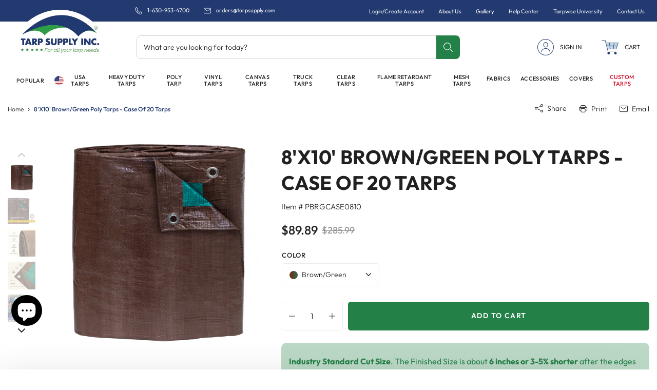

--- FILE ---
content_type: text/html; charset=utf-8
request_url: https://www.tarpsupply.com/products/brown-green-poly-tarp-8-x-10-case-of-15
body_size: 52733
content:



<!doctype html>
<html class="no-js" lang="en">
  <head>      









      

      





<script>
  document.addEventListener("DOMContentLoaded", function() {
    var head = document.head;
    var r = document.createElement('script');
    r.type = "module";
    r.integrity = "sha384-MWfCL6g1OTGsbSwfuMHc8+8J2u71/LA8dzlIN3ycajckxuZZmF+DNjdm7O6H3PSq";
    r.src = "//instant.page/5.1.1";
    r.defer = true;
    head.appendChild(r);
  });
</script>



    <meta charset="utf-8">
    <meta http-equiv="X-UA-Compatible" content="IE=edge">
    <meta name="viewport" content="width=device-width,initial-scale=1">
    <meta name="viewport" content="width=device-width, minimum-scale=1.0, maximum-scale=5.0,">
    <meta name="theme-color" content="">
    <meta name=“google-site-verification” content=“bjtmSQmGOhTcZwe18ohlcJaltR5hfJVtriL93maGErs” />
    <meta name="google-site-verification" content="b8v3zkc3RvPfHsL-NdYEc_cJ0yn8qtQUT9gDu8ieXLc" />
    <!-- BEGIN MerchantWidget Code -->
<script id='merchantWidgetScript'
        src="https://www.gstatic.com/shopping/merchant/merchantwidget.js"
        defer>
</script>
<script type="text/javascript">
  merchantWidgetScript.addEventListener('load', function () {
    merchantwidget.start({
     position: 'RIGHT_BOTTOM',
      sideMargin: 21,
      bottomMargin: 70,
      mobileSideMargin: 10,
      mobileBottomMargin: 70
   });
  });
</script>
<!-- END MerchantWidget Code -->
    
    <!-- Google Tag Manager -->
<script>(function(w,d,s,l,i){w[l]=w[l]||[];w[l].push({'gtm.start':
new Date().getTime(),event:'gtm.js'});var f=d.getElementsByTagName(s)[0],
j=d.createElement(s),dl=l!='dataLayer'?'&l='+l:'';j.async=true;j.src=
'https://www.googletagmanager.com/gtm.js?id='+i+dl;f.parentNode.insertBefore(j,f);
})(window,document,'script','dataLayer','GTM-P5WH7FR');</script>
<!-- End Google Tag Manager -->

    
      <link rel="canonical" href="https://www.tarpsupply.com/products/brown-green-poly-tarp-8-x-10-case-of-15">
    
<link rel="icon" type="image/png" href="//www.tarpsupply.com/cdn/shop/files/tarp-supply-logo_32x32.png?v=1655986839"><link rel="preconnect" href="https://cdn.shopify.com" crossorigin>
    <link rel="preconnect" href="https://monorail-edge.shopifysvc.com" crossorigin>
    <link rel="preconnect" href="https://www.googletagmanager.com" crossorigin>
    <link rel="preconnect" href="https://connect.facebook.net" crossorigin>
    <link rel="preconnect" href="https://chat-widget.flowio.app" crossorigin>
    <link rel="preconnect" href="https://embed.tawk.to" crossorigin>
    <link rel="preconnect" href="https://cdn.jsdelivr.net" crossorigin>
    
    <title>Brown/Green Poly Tarps 8&#39;x10&#39; - Case of 15 Tarps</title>

    
      <meta name="description" content="Case of 15 versatile 8x10 poly tarps for sale. Wind, rot, and mildew Resistant. 4-5 MIL Thick. 100% woven polyethylene. Call 630-953-4700 for custom tarps.">
    

    


<meta property="og:site_name" content="Tarp Supply Inc.">
<meta property="og:url" content="https://www.tarpsupply.com/products/brown-green-poly-tarp-8-x-10-case-of-15">
<meta property="og:title" content="Brown/Green Poly Tarps 8&#39;x10&#39; - Case of 15 Tarps">
<meta property="og:type" content="product">
<meta property="og:description" content="Case of 15 versatile 8x10 poly tarps for sale. Wind, rot, and mildew Resistant. 4-5 MIL Thick. 100% woven polyethylene. Call 630-953-4700 for custom tarps."><meta property="og:image" content="http://www.tarpsupply.com/cdn/shop/files/01-MAIN_da868607-d727-451c-ab95-e8e3b048946a.png?v=1767890335">
  <meta property="og:image:secure_url" content="https://www.tarpsupply.com/cdn/shop/files/01-MAIN_da868607-d727-451c-ab95-e8e3b048946a.png?v=1767890335">
  <meta property="og:image:width" content="1080">
  <meta property="og:image:height" content="1080">
<meta property="og:price:amount" content="89.89">
  <meta property="og:price:currency" content="USD"><meta name="twitter:site" content="@https://x.com/tarpsupplyinc"><meta name="twitter:card" content="summary_large_image">
<meta name="twitter:title" content="Brown/Green Poly Tarps 8&#39;x10&#39; - Case of 15 Tarps">
<meta name="twitter:description" content="Case of 15 versatile 8x10 poly tarps for sale. Wind, rot, and mildew Resistant. 4-5 MIL Thick. 100% woven polyethylene. Call 630-953-4700 for custom tarps.">

    
    
    <script>window.performance && window.performance.mark && window.performance.mark('shopify.content_for_header.start');</script><meta name="facebook-domain-verification" content="lgld6anirrclcqy4eti6lg1jqc8kmb">
<meta name="google-site-verification" content="bjtmSQmGOhTcZwe18ohlcJaltR5hfJVtriL93maGErs">
<meta id="shopify-digital-wallet" name="shopify-digital-wallet" content="/64183501044/digital_wallets/dialog">
<meta name="shopify-checkout-api-token" content="4ea472179008e48a33888c9316efcbbc">
<meta id="in-context-paypal-metadata" data-shop-id="64183501044" data-venmo-supported="false" data-environment="production" data-locale="en_US" data-paypal-v4="true" data-currency="USD">
<link rel="alternate" type="application/json+oembed" href="https://www.tarpsupply.com/products/brown-green-poly-tarp-8-x-10-case-of-15.oembed">
<script async="async" src="/checkouts/internal/preloads.js?locale=en-US"></script>
<link rel="preconnect" href="https://shop.app" crossorigin="anonymous">
<script async="async" src="https://shop.app/checkouts/internal/preloads.js?locale=en-US&shop_id=64183501044" crossorigin="anonymous"></script>
<script id="apple-pay-shop-capabilities" type="application/json">{"shopId":64183501044,"countryCode":"US","currencyCode":"USD","merchantCapabilities":["supports3DS"],"merchantId":"gid:\/\/shopify\/Shop\/64183501044","merchantName":"Tarp Supply Inc.","requiredBillingContactFields":["postalAddress","email","phone"],"requiredShippingContactFields":["postalAddress","email","phone"],"shippingType":"shipping","supportedNetworks":["visa","masterCard","amex","discover","elo","jcb"],"total":{"type":"pending","label":"Tarp Supply Inc.","amount":"1.00"},"shopifyPaymentsEnabled":true,"supportsSubscriptions":true}</script>
<script id="shopify-features" type="application/json">{"accessToken":"4ea472179008e48a33888c9316efcbbc","betas":["rich-media-storefront-analytics"],"domain":"www.tarpsupply.com","predictiveSearch":true,"shopId":64183501044,"locale":"en"}</script>
<script>var Shopify = Shopify || {};
Shopify.shop = "www-tarpsupply-com.myshopify.com";
Shopify.locale = "en";
Shopify.currency = {"active":"USD","rate":"1.0"};
Shopify.country = "US";
Shopify.theme = {"name":"Tarp-Supply [Optimum7 - CRO]","id":141975126260,"schema_name":"Fluid Framework","schema_version":"2.0.0","theme_store_id":null,"role":"main"};
Shopify.theme.handle = "null";
Shopify.theme.style = {"id":null,"handle":null};
Shopify.cdnHost = "www.tarpsupply.com/cdn";
Shopify.routes = Shopify.routes || {};
Shopify.routes.root = "/";</script>
<script type="module">!function(o){(o.Shopify=o.Shopify||{}).modules=!0}(window);</script>
<script>!function(o){function n(){var o=[];function n(){o.push(Array.prototype.slice.apply(arguments))}return n.q=o,n}var t=o.Shopify=o.Shopify||{};t.loadFeatures=n(),t.autoloadFeatures=n()}(window);</script>
<script>
  window.ShopifyPay = window.ShopifyPay || {};
  window.ShopifyPay.apiHost = "shop.app\/pay";
  window.ShopifyPay.redirectState = null;
</script>
<script id="shop-js-analytics" type="application/json">{"pageType":"product"}</script>
<script defer="defer" async type="module" src="//www.tarpsupply.com/cdn/shopifycloud/shop-js/modules/v2/client.init-shop-cart-sync_IZsNAliE.en.esm.js"></script>
<script defer="defer" async type="module" src="//www.tarpsupply.com/cdn/shopifycloud/shop-js/modules/v2/chunk.common_0OUaOowp.esm.js"></script>
<script type="module">
  await import("//www.tarpsupply.com/cdn/shopifycloud/shop-js/modules/v2/client.init-shop-cart-sync_IZsNAliE.en.esm.js");
await import("//www.tarpsupply.com/cdn/shopifycloud/shop-js/modules/v2/chunk.common_0OUaOowp.esm.js");

  window.Shopify.SignInWithShop?.initShopCartSync?.({"fedCMEnabled":true,"windoidEnabled":true});

</script>
<script defer="defer" async type="module" src="//www.tarpsupply.com/cdn/shopifycloud/shop-js/modules/v2/client.payment-terms_CNlwjfZz.en.esm.js"></script>
<script defer="defer" async type="module" src="//www.tarpsupply.com/cdn/shopifycloud/shop-js/modules/v2/chunk.common_0OUaOowp.esm.js"></script>
<script defer="defer" async type="module" src="//www.tarpsupply.com/cdn/shopifycloud/shop-js/modules/v2/chunk.modal_CGo_dVj3.esm.js"></script>
<script type="module">
  await import("//www.tarpsupply.com/cdn/shopifycloud/shop-js/modules/v2/client.payment-terms_CNlwjfZz.en.esm.js");
await import("//www.tarpsupply.com/cdn/shopifycloud/shop-js/modules/v2/chunk.common_0OUaOowp.esm.js");
await import("//www.tarpsupply.com/cdn/shopifycloud/shop-js/modules/v2/chunk.modal_CGo_dVj3.esm.js");

  
</script>
<script>
  window.Shopify = window.Shopify || {};
  if (!window.Shopify.featureAssets) window.Shopify.featureAssets = {};
  window.Shopify.featureAssets['shop-js'] = {"shop-cart-sync":["modules/v2/client.shop-cart-sync_DLOhI_0X.en.esm.js","modules/v2/chunk.common_0OUaOowp.esm.js"],"init-fed-cm":["modules/v2/client.init-fed-cm_C6YtU0w6.en.esm.js","modules/v2/chunk.common_0OUaOowp.esm.js"],"shop-button":["modules/v2/client.shop-button_BCMx7GTG.en.esm.js","modules/v2/chunk.common_0OUaOowp.esm.js"],"shop-cash-offers":["modules/v2/client.shop-cash-offers_BT26qb5j.en.esm.js","modules/v2/chunk.common_0OUaOowp.esm.js","modules/v2/chunk.modal_CGo_dVj3.esm.js"],"init-windoid":["modules/v2/client.init-windoid_B9PkRMql.en.esm.js","modules/v2/chunk.common_0OUaOowp.esm.js"],"init-shop-email-lookup-coordinator":["modules/v2/client.init-shop-email-lookup-coordinator_DZkqjsbU.en.esm.js","modules/v2/chunk.common_0OUaOowp.esm.js"],"shop-toast-manager":["modules/v2/client.shop-toast-manager_Di2EnuM7.en.esm.js","modules/v2/chunk.common_0OUaOowp.esm.js"],"shop-login-button":["modules/v2/client.shop-login-button_BtqW_SIO.en.esm.js","modules/v2/chunk.common_0OUaOowp.esm.js","modules/v2/chunk.modal_CGo_dVj3.esm.js"],"avatar":["modules/v2/client.avatar_BTnouDA3.en.esm.js"],"pay-button":["modules/v2/client.pay-button_CWa-C9R1.en.esm.js","modules/v2/chunk.common_0OUaOowp.esm.js"],"init-shop-cart-sync":["modules/v2/client.init-shop-cart-sync_IZsNAliE.en.esm.js","modules/v2/chunk.common_0OUaOowp.esm.js"],"init-customer-accounts":["modules/v2/client.init-customer-accounts_DenGwJTU.en.esm.js","modules/v2/client.shop-login-button_BtqW_SIO.en.esm.js","modules/v2/chunk.common_0OUaOowp.esm.js","modules/v2/chunk.modal_CGo_dVj3.esm.js"],"init-shop-for-new-customer-accounts":["modules/v2/client.init-shop-for-new-customer-accounts_JdHXxpS9.en.esm.js","modules/v2/client.shop-login-button_BtqW_SIO.en.esm.js","modules/v2/chunk.common_0OUaOowp.esm.js","modules/v2/chunk.modal_CGo_dVj3.esm.js"],"init-customer-accounts-sign-up":["modules/v2/client.init-customer-accounts-sign-up_D6__K_p8.en.esm.js","modules/v2/client.shop-login-button_BtqW_SIO.en.esm.js","modules/v2/chunk.common_0OUaOowp.esm.js","modules/v2/chunk.modal_CGo_dVj3.esm.js"],"checkout-modal":["modules/v2/client.checkout-modal_C_ZQDY6s.en.esm.js","modules/v2/chunk.common_0OUaOowp.esm.js","modules/v2/chunk.modal_CGo_dVj3.esm.js"],"shop-follow-button":["modules/v2/client.shop-follow-button_XetIsj8l.en.esm.js","modules/v2/chunk.common_0OUaOowp.esm.js","modules/v2/chunk.modal_CGo_dVj3.esm.js"],"lead-capture":["modules/v2/client.lead-capture_DvA72MRN.en.esm.js","modules/v2/chunk.common_0OUaOowp.esm.js","modules/v2/chunk.modal_CGo_dVj3.esm.js"],"shop-login":["modules/v2/client.shop-login_ClXNxyh6.en.esm.js","modules/v2/chunk.common_0OUaOowp.esm.js","modules/v2/chunk.modal_CGo_dVj3.esm.js"],"payment-terms":["modules/v2/client.payment-terms_CNlwjfZz.en.esm.js","modules/v2/chunk.common_0OUaOowp.esm.js","modules/v2/chunk.modal_CGo_dVj3.esm.js"]};
</script>
<script>(function() {
  var isLoaded = false;
  function asyncLoad() {
    if (isLoaded) return;
    isLoaded = true;
    var urls = ["https:\/\/reorder-master.hulkapps.com\/reorderjs\/re-order.js?1664255894\u0026shop=www-tarpsupply-com.myshopify.com","https:\/\/schemaplusfiles.s3.amazonaws.com\/loader.min.js?shop=www-tarpsupply-com.myshopify.com","https:\/\/widget.trustpilot.com\/bootstrap\/v5\/tp.widget.sync.bootstrap.min.js?shop=www-tarpsupply-com.myshopify.com","https:\/\/ecommplugins-scripts.trustpilot.com\/v2.1\/js\/header.min.js?settings=eyJrZXkiOiJUNVpvVFp3NFdQeHQ5d2wzIiwicyI6InNrdSJ9\u0026shop=www-tarpsupply-com.myshopify.com","https:\/\/ecommplugins-trustboxsettings.trustpilot.com\/www-tarpsupply-com.myshopify.com.js?settings=1718730679249\u0026shop=www-tarpsupply-com.myshopify.com","https:\/\/static.klaviyo.com\/onsite\/js\/klaviyo.js?company_id=i4cXn3\u0026shop=www-tarpsupply-com.myshopify.com"];
    for (var i = 0; i < urls.length; i++) {
      var s = document.createElement('script');
      s.type = 'text/javascript';
      s.async = true;
      s.src = urls[i];
      var x = document.getElementsByTagName('script')[0];
      x.parentNode.insertBefore(s, x);
    }
  };
  if(window.attachEvent) {
    window.attachEvent('onload', asyncLoad);
  } else {
    window.addEventListener('load', asyncLoad, false);
  }
})();</script>
<script id="__st">var __st={"a":64183501044,"offset":-21600,"reqid":"effea94d-e47f-4401-8097-94eb93b1fe72-1768467283","pageurl":"www.tarpsupply.com\/products\/brown-green-poly-tarp-8-x-10-case-of-15","u":"dd446c1b2eee","p":"product","rtyp":"product","rid":7818569056500};</script>
<script>window.ShopifyPaypalV4VisibilityTracking = true;</script>
<script id="captcha-bootstrap">!function(){'use strict';const t='contact',e='account',n='new_comment',o=[[t,t],['blogs',n],['comments',n],[t,'customer']],c=[[e,'customer_login'],[e,'guest_login'],[e,'recover_customer_password'],[e,'create_customer']],r=t=>t.map((([t,e])=>`form[action*='/${t}']:not([data-nocaptcha='true']) input[name='form_type'][value='${e}']`)).join(','),a=t=>()=>t?[...document.querySelectorAll(t)].map((t=>t.form)):[];function s(){const t=[...o],e=r(t);return a(e)}const i='password',u='form_key',d=['recaptcha-v3-token','g-recaptcha-response','h-captcha-response',i],f=()=>{try{return window.sessionStorage}catch{return}},m='__shopify_v',_=t=>t.elements[u];function p(t,e,n=!1){try{const o=window.sessionStorage,c=JSON.parse(o.getItem(e)),{data:r}=function(t){const{data:e,action:n}=t;return t[m]||n?{data:e,action:n}:{data:t,action:n}}(c);for(const[e,n]of Object.entries(r))t.elements[e]&&(t.elements[e].value=n);n&&o.removeItem(e)}catch(o){console.error('form repopulation failed',{error:o})}}const l='form_type',E='cptcha';function T(t){t.dataset[E]=!0}const w=window,h=w.document,L='Shopify',v='ce_forms',y='captcha';let A=!1;((t,e)=>{const n=(g='f06e6c50-85a8-45c8-87d0-21a2b65856fe',I='https://cdn.shopify.com/shopifycloud/storefront-forms-hcaptcha/ce_storefront_forms_captcha_hcaptcha.v1.5.2.iife.js',D={infoText:'Protected by hCaptcha',privacyText:'Privacy',termsText:'Terms'},(t,e,n)=>{const o=w[L][v],c=o.bindForm;if(c)return c(t,g,e,D).then(n);var r;o.q.push([[t,g,e,D],n]),r=I,A||(h.body.append(Object.assign(h.createElement('script'),{id:'captcha-provider',async:!0,src:r})),A=!0)});var g,I,D;w[L]=w[L]||{},w[L][v]=w[L][v]||{},w[L][v].q=[],w[L][y]=w[L][y]||{},w[L][y].protect=function(t,e){n(t,void 0,e),T(t)},Object.freeze(w[L][y]),function(t,e,n,w,h,L){const[v,y,A,g]=function(t,e,n){const i=e?o:[],u=t?c:[],d=[...i,...u],f=r(d),m=r(i),_=r(d.filter((([t,e])=>n.includes(e))));return[a(f),a(m),a(_),s()]}(w,h,L),I=t=>{const e=t.target;return e instanceof HTMLFormElement?e:e&&e.form},D=t=>v().includes(t);t.addEventListener('submit',(t=>{const e=I(t);if(!e)return;const n=D(e)&&!e.dataset.hcaptchaBound&&!e.dataset.recaptchaBound,o=_(e),c=g().includes(e)&&(!o||!o.value);(n||c)&&t.preventDefault(),c&&!n&&(function(t){try{if(!f())return;!function(t){const e=f();if(!e)return;const n=_(t);if(!n)return;const o=n.value;o&&e.removeItem(o)}(t);const e=Array.from(Array(32),(()=>Math.random().toString(36)[2])).join('');!function(t,e){_(t)||t.append(Object.assign(document.createElement('input'),{type:'hidden',name:u})),t.elements[u].value=e}(t,e),function(t,e){const n=f();if(!n)return;const o=[...t.querySelectorAll(`input[type='${i}']`)].map((({name:t})=>t)),c=[...d,...o],r={};for(const[a,s]of new FormData(t).entries())c.includes(a)||(r[a]=s);n.setItem(e,JSON.stringify({[m]:1,action:t.action,data:r}))}(t,e)}catch(e){console.error('failed to persist form',e)}}(e),e.submit())}));const S=(t,e)=>{t&&!t.dataset[E]&&(n(t,e.some((e=>e===t))),T(t))};for(const o of['focusin','change'])t.addEventListener(o,(t=>{const e=I(t);D(e)&&S(e,y())}));const B=e.get('form_key'),M=e.get(l),P=B&&M;t.addEventListener('DOMContentLoaded',(()=>{const t=y();if(P)for(const e of t)e.elements[l].value===M&&p(e,B);[...new Set([...A(),...v().filter((t=>'true'===t.dataset.shopifyCaptcha))])].forEach((e=>S(e,t)))}))}(h,new URLSearchParams(w.location.search),n,t,e,['guest_login'])})(!0,!0)}();</script>
<script integrity="sha256-4kQ18oKyAcykRKYeNunJcIwy7WH5gtpwJnB7kiuLZ1E=" data-source-attribution="shopify.loadfeatures" defer="defer" src="//www.tarpsupply.com/cdn/shopifycloud/storefront/assets/storefront/load_feature-a0a9edcb.js" crossorigin="anonymous"></script>
<script crossorigin="anonymous" defer="defer" src="//www.tarpsupply.com/cdn/shopifycloud/storefront/assets/shopify_pay/storefront-65b4c6d7.js?v=20250812"></script>
<script data-source-attribution="shopify.dynamic_checkout.dynamic.init">var Shopify=Shopify||{};Shopify.PaymentButton=Shopify.PaymentButton||{isStorefrontPortableWallets:!0,init:function(){window.Shopify.PaymentButton.init=function(){};var t=document.createElement("script");t.src="https://www.tarpsupply.com/cdn/shopifycloud/portable-wallets/latest/portable-wallets.en.js",t.type="module",document.head.appendChild(t)}};
</script>
<script data-source-attribution="shopify.dynamic_checkout.buyer_consent">
  function portableWalletsHideBuyerConsent(e){var t=document.getElementById("shopify-buyer-consent"),n=document.getElementById("shopify-subscription-policy-button");t&&n&&(t.classList.add("hidden"),t.setAttribute("aria-hidden","true"),n.removeEventListener("click",e))}function portableWalletsShowBuyerConsent(e){var t=document.getElementById("shopify-buyer-consent"),n=document.getElementById("shopify-subscription-policy-button");t&&n&&(t.classList.remove("hidden"),t.removeAttribute("aria-hidden"),n.addEventListener("click",e))}window.Shopify?.PaymentButton&&(window.Shopify.PaymentButton.hideBuyerConsent=portableWalletsHideBuyerConsent,window.Shopify.PaymentButton.showBuyerConsent=portableWalletsShowBuyerConsent);
</script>
<script data-source-attribution="shopify.dynamic_checkout.cart.bootstrap">document.addEventListener("DOMContentLoaded",(function(){function t(){return document.querySelector("shopify-accelerated-checkout-cart, shopify-accelerated-checkout")}if(t())Shopify.PaymentButton.init();else{new MutationObserver((function(e,n){t()&&(Shopify.PaymentButton.init(),n.disconnect())})).observe(document.body,{childList:!0,subtree:!0})}}));
</script>
<link id="shopify-accelerated-checkout-styles" rel="stylesheet" media="screen" href="https://www.tarpsupply.com/cdn/shopifycloud/portable-wallets/latest/accelerated-checkout-backwards-compat.css" crossorigin="anonymous">
<style id="shopify-accelerated-checkout-cart">
        #shopify-buyer-consent {
  margin-top: 1em;
  display: inline-block;
  width: 100%;
}

#shopify-buyer-consent.hidden {
  display: none;
}

#shopify-subscription-policy-button {
  background: none;
  border: none;
  padding: 0;
  text-decoration: underline;
  font-size: inherit;
  cursor: pointer;
}

#shopify-subscription-policy-button::before {
  box-shadow: none;
}

      </style>

<script>window.performance && window.performance.mark && window.performance.mark('shopify.content_for_header.end');</script>

<style data-shopify>
    @font-face {
        font-family: 'Outfit';
        src: url('//www.tarpsupply.com/cdn/shop/t/31/assets/Outfit-Regular.woff2?v=20398953839771605181715169515') format('woff2'),
            url('//www.tarpsupply.com/cdn/shop/t/31/assets/Outfit-Regular.woff?v=78684148000056426881715169515') format('woff');
        font-weight: normal;
        font-style: normal;
        font-display: swap;
    }

    @font-face {
        font-family: 'Outfit';
        src: url('//www.tarpsupply.com/cdn/shop/t/31/assets/Outfit-Medium.woff2?v=154216373827405629081715169515') format('woff2'),
            url('//www.tarpsupply.com/cdn/shop/t/31/assets/Outfit-Medium.woff?v=169425994401276160841715169515') format('woff');
        font-weight: 500;
        font-style: normal;
        font-display: swap;
    }

    @font-face {
        font-family: 'Outfit';
        src: url('//www.tarpsupply.com/cdn/shop/t/31/assets/Outfit-Bold.woff2?v=34323012930895274951715169515') format('woff2'),
            url('//www.tarpsupply.com/cdn/shop/t/31/assets/Outfit-Bold.woff?v=111790589224700248651715169515') format('woff');
        font-weight: bold;
        font-style: normal;
        font-display: swap;
    }

    @font-face {
        font-family: 'Outfit';
        src: url('//www.tarpsupply.com/cdn/shop/t/31/assets/Outfit-Light.woff2?v=145509798007981861071715169515') format('woff2'),
            url('//www.tarpsupply.com/cdn/shop/t/31/assets/Outfit-Light.woff?v=61230758495651591341715169515') format('woff');
        font-weight: 300;
        font-style: normal;
        font-display: swap;
    }

    @font-face {
        font-family: 'Outfit';
        src: url('//www.tarpsupply.com/cdn/shop/t/31/assets/Outfit-SemiBold.woff2?v=3172884283181885531715169515') format('woff2'),
            url('//www.tarpsupply.com/cdn/shop/t/31/assets/Outfit-SemiBold.woff?v=73151011948780834541715169515') format('woff');
        font-weight: 600;
        font-style: normal;
        font-display: swap;
    }
    
    @font-face {
        font-family: "tarp-supply";
        src:url('//www.tarpsupply.com/cdn/shop/t/31/assets/tarp-supply.eot?v=56270914098674032351715169515');
        src:url('//www.tarpsupply.com/cdn/shop/t/31/assets/tarp-supply.eot?v=56270914098674032351715169515?#iefix') format("embedded-opentype"),
          url('//www.tarpsupply.com/cdn/shop/t/31/assets/tarp-supply.woff?v=43660482523601359871715169515') format("woff"),
          url('//www.tarpsupply.com/cdn/shop/t/31/assets/tarp-supply.ttf?v=154811343579380322091715169515') format("truetype"),
          url('//www.tarpsupply.com/cdn/shop/t/31/assets/tarp-supply.svg?v=65837831673365093921715169515#tarp-supply') format("svg");
        font-weight: normal;
        font-style: normal;
    }
    @font-face {
        font-family: "tarp-supply-new";
        src:url('//www.tarpsupply.com/cdn/shop/t/31/assets/tarp-supply-new.eot?v=54064001947400056621715169515');
        src:url('//www.tarpsupply.com/cdn/shop/t/31/assets/tarp-supply-new.eot?v=54064001947400056621715169515?#iefix') format("embedded-opentype"),
          url('//www.tarpsupply.com/cdn/shop/t/31/assets/tarp-supply-new.woff?v=128109509072686723601715169515') format("woff"),
          url('//www.tarpsupply.com/cdn/shop/t/31/assets/tarp-supply-new.ttf?v=180075680977808081571715169515') format("truetype"),
          url('//www.tarpsupply.com/cdn/shop/t/31/assets/tarp-supply-new.svg?v=116785648901590295171715169515#tarp-supply-new') format("svg");
        font-weight: normal;
        font-style: normal;
    }

    @font-face {
        font-family: 'LibreBaskerville';
        src: url('//www.tarpsupply.com/cdn/shop/t/31/assets/LibreBaskerville-Bold.woff2?15604') format('woff2'),
            url('//www.tarpsupply.com/cdn/shop/t/31/assets/LibreBaskerville-Bold.woff?15604') format('woff');
        font-weight: 600;
        font-style: normal;
        font-display: swap;
    }

  @font-face {
        font-family: 'LibreBaskerville';
        src: url('//www.tarpsupply.com/cdn/shop/t/31/assets/LibreBaskerville-Regular.woff2?15604') format('woff2'),
            url('//www.tarpsupply.com/cdn/shop/t/31/assets/LibreBaskerville-Regular.woff?15604') format('woff');
        font-weight: 400;
        font-style: normal;
        font-display: swap;
    }


    :root {

        --bs-font-family-base: "Outfit", sans-serif;
        --bs-base-font-style: normal;
        --bs-font-weight-base: 400;
        --bs-font-size-base: 16px;
        --bs-line-height-base: 1.5;
        --bs-letter-spacing-base: ;

        --bs-font-family-secondary: "Outfit", sans-serif;

        --bs-font-family-heading: "Outfit", sans-serif;
        --bs-heading-style: normal;
        --bs-headings-font-weight: 500;
        --bs-line-height-heading: 1.36;


        --bs-font-size-xs:12px;
        --bs-font-size-sm:13px;
        --bs-font-size-md:14px;
        --bs-font-size-lg:15px;
        --bs-font-size-xl:17px;

        --bs-h1-font-size:38px;
        --bs-h2-font-size:32px;
        --bs-h3-font-size:28px;
        --bs-h4-font-size:24px;
        --bs-h5-font-size:20px;
        --bs-h6-font-size:14px;

        --bs-h1-font-size-md:33px;
        --bs-h2-font-size-md:29px;
        --bs-h3-font-size-md:25px;
        --bs-h4-font-size-md:24px;
        --bs-h5-font-size-md:19px;
        --bs-h6-font-size-md:13px;

        --bs-h1-font-size-sm:28px;
        --bs-h2-font-size-sm:26px;
        --bs-h3-font-size-sm:22px;
        --bs-h4-font-size-sm:24px;
        --bs-h5-font-size-sm:18px;
        --bs-h6-font-size-sm:13px;

        --bs-font-family-button: Outfit;
        --bs-font-weight-button: 600;
        --bs-font-size-button: 13px;
        --bs-line-height-button: 1.230769230769231;
        --bs-letter-spacing: 0.1em;
        --bs-border-width-button: 1px;
        --bs-border-radius-button: 5px;
        --bs-x-padding-button: 28px;
        --bs-y-padding-button: 16px;

        --bs-x-padding-button-sm: 22px;
        --bs-y-padding-button-sm: 13.13px;
        --bs-font-size-button-sm: 12px;

        --bs-x-padding-button-lg: 32px;
        --bs-y-padding-button-lg: 18.4px;
        --bs-font-size-button-lg: 14px;


        --bs-font-family-input: Outfit;
        --bs-font-weight-input: 300;
        --bs-font-size-input: 14px;
        --bs-line-height-input: 1.285;
        --bs-border-width-input: 1px;
        --bs-border-radius-input: 5px;
        --bs-x-padding-input: 14px;
        --bs-y-padding-input: 13.05px;
        --bs-input-text-color: #202020;
        --bs-input-ph-text-color: #202020;
        --bs-input-border-color: #ececec;
        --bs-input-bg-color: #ffffff;
        --bs-input-focus-border-color: ;

        --bs-font-size-input-sm: 13px;
        --bs-x-padding-input-sm: 12px;
        --bs-y-padding-input-sm: 12px;

        --bs-font-size-input-lg: 18px;
        --bs-x-padding-input-lg: 15px;
        --bs-y-padding-input-lg: 15px;


        --bs-txt-color-btn-primary: #ffffff;
        --bs-bg-color-btn-primary: #233a70;
        --bs-bg-hover-color-btn-primary: #1f3363;

        --bs-txt-color-btn-secondary: #ffffff;
        --bs-bg-color-btn-secondary: #238046;
        --bs-bg-hover-color-btn-secondary: #2c893e;

        --bs-txt-color-btn-white: #233a70;
        --bs-bg-color-btn-white: #ffffff;
        --bs-bg-hover-color-btn-white: #233a70;

        --bs-txt-color-btn-dark: #ffffff;
        --bs-bg-color-btn-dark: #000000;
        --bs-bg-hover-color-btn-dark: #202020;

        --bs-shadow: 0 0.5rem 1rem rgba(0, 0, 0, 0.15);
        --bs-shadow-sm: 0 0.125rem 0.25rem rgba(0, 0, 0, 0.075);
        --bs-shadow-lg: 0 1rem 3rem rgba(0, 0, 0, 0.175);


        --bs-container-width: 1320px;
        --bs-container-padding: 15px;


        --bs-body-bg: #ffffff;
        --bs-body-color: #202020;
        --bs-heading-color: ;
        --bs-link-color: #238046;
        --bs-link-hover-color: #2c893e;
        --bs-color-border: #ececec;

        --bs-color-primary: #233a70;
        --bs-color-secondary: #238046;
        --bs-color-dark: #202020;
        --bs-color-light-blue: #c1d7e5;
        --bs-color-red-orange: #f6511d;
        

        --bs-color-primary-100: #c7cddb;
        --bs-color-primary-200: #909cb7;
        --bs-color-primary-300: #5a6b94;
        --bs-color-primary-400: #233a70;
        --bs-color-primary-500: #1f3363;

        --bs-color-secondary-100: #cbe6d0;
        --bs-color-secondary-200: #98cda2;
        --bs-color-secondary-300: #65b474;
        --bs-color-secondary-400: #238046;
        --bs-color-secondary-500: #2c893e;

        --bs-color-white: #ffffff;
        --bs-color-gray-100: #FDFDFD;
        --bs-color-gray-200: #ececec;
        --bs-color-gray-300: #d2d2d2;
        --bs-color-gray-400: #b7b7b7;
        --bs-color-gray-500: #8e8e8e;
        --bs-color-gray-600: #585858;
        --bs-color-gray-700: #414141;
        --bs-color-gray-800: #202020;
        --bs-color-gray-900: #1C1C1C;
        --bs-color-black: #000000;


        --bs-color-success: #2c893e;
        --bs-color-warning: #ffb400;
        --bs-color-danger: #d6001d;
        --bs-color-info: #17a2b8;

        --bs-chat-header-bg-color: #dae9f2;
        --bs-chat-body-bg-color: #b8debf;
    }

    *,
    *::before,
    *::after {
        box-sizing: inherit;
    }

    html {
        box-sizing: border-box;
        font-size: 62.5%;
        height: 100%;
    }

    body {
        margin: 0;
        font-family: var(--bs-font-family-base);
        font-size: 14px;
        font-weight: var(--bs-font-weight-base);
        line-height: 1.57;
        font-style: var(--bs-base-font-style);
        color: var(--bs-body-color);
        background-color: var(--bs-body-bg);
        letter-spacing:var(--bs-letter-spacing-base);
    }
    @media (min-width:1025px)
    {
        body {
            font-size: var(--bs-font-size-base);
            line-height: var(--bs-line-height-base);
        }   
    }
</style>
<link href="//www.tarpsupply.com/cdn/shop/t/31/assets/global-icon.css?v=7483849661224006541715169515" rel="stylesheet" type="text/css" media="all" />


<link href="//www.tarpsupply.com/cdn/shop/t/31/assets/global.css?v=148106994575298209411748621299" rel="stylesheet" type="text/css" media="all" />


<link href="//www.tarpsupply.com/cdn/shop/t/31/assets/swiper-bundle.min.css?v=52217750858796721131715342139" rel="stylesheet" type="text/css" media="all" />


<link href="//www.tarpsupply.com/cdn/shop/t/31/assets/component-card.css?v=4040016333722532771718185352" rel="stylesheet" type="text/css" media="all" />





<link href="//www.tarpsupply.com/cdn/shop/t/31/assets/template-product.css?v=55671340381179492061715169515" rel="stylesheet" type="text/css" media="all" />

<link href="//www.tarpsupply.com/cdn/shop/t/31/assets/component-modal.css?v=170482328126329768851715169515" rel="stylesheet" type="text/css" media="all" />


<script>document.documentElement.className = document.documentElement.className.replace('no-js', 'js');</script>

    

  
    
  <!-- SchemaAPP Liquid Start -->
  <!-- App removed but conditional statement kept -->



  


      <link rel="preconnect" href="https://fonts.googleapis.com">
      <link rel="preconnect" href="https://fonts.gstatic.com" crossorigin>
      <link href="https://fonts.googleapis.com/css2?family=Outfit:wght@100..900&display=swap" rel="stylesheet">

<!-- SchemaAPP Liquid End -->
<!--DOOFINDER-SHOPIFY-->  <!--/DOOFINDER-SHOPIFY-->
  <!-- Clarity -->
<script type="text/javascript">
    (function(c,l,a,r,i,t,y){
        c[a]=c[a]||function(){(c[a].q=c[a].q||[]).push(arguments)};
        t=l.createElement(r);t.async=1;t.src="https://www.clarity.ms/tag/"+i;
        y=l.getElementsByTagName(r)[0];y.parentNode.insertBefore(t,y);
    })(window, document, "clarity", "script", "r9v9m5sxiy");
</script>
  <!-- End of Clarity -->
  <!-- BEGIN app block: shopify://apps/klaviyo-email-marketing-sms/blocks/klaviyo-onsite-embed/2632fe16-c075-4321-a88b-50b567f42507 -->












  <script async src="https://static.klaviyo.com/onsite/js/i4cXn3/klaviyo.js?company_id=i4cXn3"></script>
  <script>!function(){if(!window.klaviyo){window._klOnsite=window._klOnsite||[];try{window.klaviyo=new Proxy({},{get:function(n,i){return"push"===i?function(){var n;(n=window._klOnsite).push.apply(n,arguments)}:function(){for(var n=arguments.length,o=new Array(n),w=0;w<n;w++)o[w]=arguments[w];var t="function"==typeof o[o.length-1]?o.pop():void 0,e=new Promise((function(n){window._klOnsite.push([i].concat(o,[function(i){t&&t(i),n(i)}]))}));return e}}})}catch(n){window.klaviyo=window.klaviyo||[],window.klaviyo.push=function(){var n;(n=window._klOnsite).push.apply(n,arguments)}}}}();</script>

  
    <script id="viewed_product">
      if (item == null) {
        var _learnq = _learnq || [];

        var MetafieldReviews = null
        var MetafieldYotpoRating = null
        var MetafieldYotpoCount = null
        var MetafieldLooxRating = null
        var MetafieldLooxCount = null
        var okendoProduct = null
        var okendoProductReviewCount = null
        var okendoProductReviewAverageValue = null
        try {
          // The following fields are used for Customer Hub recently viewed in order to add reviews.
          // This information is not part of __kla_viewed. Instead, it is part of __kla_viewed_reviewed_items
          MetafieldReviews = {};
          MetafieldYotpoRating = null
          MetafieldYotpoCount = null
          MetafieldLooxRating = null
          MetafieldLooxCount = null

          okendoProduct = null
          // If the okendo metafield is not legacy, it will error, which then requires the new json formatted data
          if (okendoProduct && 'error' in okendoProduct) {
            okendoProduct = null
          }
          okendoProductReviewCount = okendoProduct ? okendoProduct.reviewCount : null
          okendoProductReviewAverageValue = okendoProduct ? okendoProduct.reviewAverageValue : null
        } catch (error) {
          console.error('Error in Klaviyo onsite reviews tracking:', error);
        }

        var item = {
          Name: "8'x10' Brown\/Green Poly Tarps - Case of 20 Tarps",
          ProductID: 7818569056500,
          Categories: ["Brown Green Poly Tarps","Brown Green Poly Tarps Bulk Cases","Residential Tarps","Shop Tarps By Materials","Spring Sale","Summer Sale","Sun Protection Tarps","Super Heavy Duty Poly Tarps","Tarps for Sale Bulk Discounts","Tarps for Sale on Fall Season","Waterproof Tarps","Winter Sale"],
          ImageURL: "https://www.tarpsupply.com/cdn/shop/files/01-MAIN_da868607-d727-451c-ab95-e8e3b048946a_grande.png?v=1767890335",
          URL: "https://www.tarpsupply.com/products/brown-green-poly-tarp-8-x-10-case-of-15",
          Brand: "Tarp Supply Inc.",
          Price: "$89.89",
          Value: "89.89",
          CompareAtPrice: "$285.99"
        };
        _learnq.push(['track', 'Viewed Product', item]);
        _learnq.push(['trackViewedItem', {
          Title: item.Name,
          ItemId: item.ProductID,
          Categories: item.Categories,
          ImageUrl: item.ImageURL,
          Url: item.URL,
          Metadata: {
            Brand: item.Brand,
            Price: item.Price,
            Value: item.Value,
            CompareAtPrice: item.CompareAtPrice
          },
          metafields:{
            reviews: MetafieldReviews,
            yotpo:{
              rating: MetafieldYotpoRating,
              count: MetafieldYotpoCount,
            },
            loox:{
              rating: MetafieldLooxRating,
              count: MetafieldLooxCount,
            },
            okendo: {
              rating: okendoProductReviewAverageValue,
              count: okendoProductReviewCount,
            }
          }
        }]);
      }
    </script>
  




  <script>
    window.klaviyoReviewsProductDesignMode = false
  </script>







<!-- END app block --><script src="https://cdn.shopify.com/extensions/7bc9bb47-adfa-4267-963e-cadee5096caf/inbox-1252/assets/inbox-chat-loader.js" type="text/javascript" defer="defer"></script>
<link href="https://monorail-edge.shopifysvc.com" rel="dns-prefetch">
<script>(function(){if ("sendBeacon" in navigator && "performance" in window) {try {var session_token_from_headers = performance.getEntriesByType('navigation')[0].serverTiming.find(x => x.name == '_s').description;} catch {var session_token_from_headers = undefined;}var session_cookie_matches = document.cookie.match(/_shopify_s=([^;]*)/);var session_token_from_cookie = session_cookie_matches && session_cookie_matches.length === 2 ? session_cookie_matches[1] : "";var session_token = session_token_from_headers || session_token_from_cookie || "";function handle_abandonment_event(e) {var entries = performance.getEntries().filter(function(entry) {return /monorail-edge.shopifysvc.com/.test(entry.name);});if (!window.abandonment_tracked && entries.length === 0) {window.abandonment_tracked = true;var currentMs = Date.now();var navigation_start = performance.timing.navigationStart;var payload = {shop_id: 64183501044,url: window.location.href,navigation_start,duration: currentMs - navigation_start,session_token,page_type: "product"};window.navigator.sendBeacon("https://monorail-edge.shopifysvc.com/v1/produce", JSON.stringify({schema_id: "online_store_buyer_site_abandonment/1.1",payload: payload,metadata: {event_created_at_ms: currentMs,event_sent_at_ms: currentMs}}));}}window.addEventListener('pagehide', handle_abandonment_event);}}());</script>
<script id="web-pixels-manager-setup">(function e(e,d,r,n,o){if(void 0===o&&(o={}),!Boolean(null===(a=null===(i=window.Shopify)||void 0===i?void 0:i.analytics)||void 0===a?void 0:a.replayQueue)){var i,a;window.Shopify=window.Shopify||{};var t=window.Shopify;t.analytics=t.analytics||{};var s=t.analytics;s.replayQueue=[],s.publish=function(e,d,r){return s.replayQueue.push([e,d,r]),!0};try{self.performance.mark("wpm:start")}catch(e){}var l=function(){var e={modern:/Edge?\/(1{2}[4-9]|1[2-9]\d|[2-9]\d{2}|\d{4,})\.\d+(\.\d+|)|Firefox\/(1{2}[4-9]|1[2-9]\d|[2-9]\d{2}|\d{4,})\.\d+(\.\d+|)|Chrom(ium|e)\/(9{2}|\d{3,})\.\d+(\.\d+|)|(Maci|X1{2}).+ Version\/(15\.\d+|(1[6-9]|[2-9]\d|\d{3,})\.\d+)([,.]\d+|)( \(\w+\)|)( Mobile\/\w+|) Safari\/|Chrome.+OPR\/(9{2}|\d{3,})\.\d+\.\d+|(CPU[ +]OS|iPhone[ +]OS|CPU[ +]iPhone|CPU IPhone OS|CPU iPad OS)[ +]+(15[._]\d+|(1[6-9]|[2-9]\d|\d{3,})[._]\d+)([._]\d+|)|Android:?[ /-](13[3-9]|1[4-9]\d|[2-9]\d{2}|\d{4,})(\.\d+|)(\.\d+|)|Android.+Firefox\/(13[5-9]|1[4-9]\d|[2-9]\d{2}|\d{4,})\.\d+(\.\d+|)|Android.+Chrom(ium|e)\/(13[3-9]|1[4-9]\d|[2-9]\d{2}|\d{4,})\.\d+(\.\d+|)|SamsungBrowser\/([2-9]\d|\d{3,})\.\d+/,legacy:/Edge?\/(1[6-9]|[2-9]\d|\d{3,})\.\d+(\.\d+|)|Firefox\/(5[4-9]|[6-9]\d|\d{3,})\.\d+(\.\d+|)|Chrom(ium|e)\/(5[1-9]|[6-9]\d|\d{3,})\.\d+(\.\d+|)([\d.]+$|.*Safari\/(?![\d.]+ Edge\/[\d.]+$))|(Maci|X1{2}).+ Version\/(10\.\d+|(1[1-9]|[2-9]\d|\d{3,})\.\d+)([,.]\d+|)( \(\w+\)|)( Mobile\/\w+|) Safari\/|Chrome.+OPR\/(3[89]|[4-9]\d|\d{3,})\.\d+\.\d+|(CPU[ +]OS|iPhone[ +]OS|CPU[ +]iPhone|CPU IPhone OS|CPU iPad OS)[ +]+(10[._]\d+|(1[1-9]|[2-9]\d|\d{3,})[._]\d+)([._]\d+|)|Android:?[ /-](13[3-9]|1[4-9]\d|[2-9]\d{2}|\d{4,})(\.\d+|)(\.\d+|)|Mobile Safari.+OPR\/([89]\d|\d{3,})\.\d+\.\d+|Android.+Firefox\/(13[5-9]|1[4-9]\d|[2-9]\d{2}|\d{4,})\.\d+(\.\d+|)|Android.+Chrom(ium|e)\/(13[3-9]|1[4-9]\d|[2-9]\d{2}|\d{4,})\.\d+(\.\d+|)|Android.+(UC? ?Browser|UCWEB|U3)[ /]?(15\.([5-9]|\d{2,})|(1[6-9]|[2-9]\d|\d{3,})\.\d+)\.\d+|SamsungBrowser\/(5\.\d+|([6-9]|\d{2,})\.\d+)|Android.+MQ{2}Browser\/(14(\.(9|\d{2,})|)|(1[5-9]|[2-9]\d|\d{3,})(\.\d+|))(\.\d+|)|K[Aa][Ii]OS\/(3\.\d+|([4-9]|\d{2,})\.\d+)(\.\d+|)/},d=e.modern,r=e.legacy,n=navigator.userAgent;return n.match(d)?"modern":n.match(r)?"legacy":"unknown"}(),u="modern"===l?"modern":"legacy",c=(null!=n?n:{modern:"",legacy:""})[u],f=function(e){return[e.baseUrl,"/wpm","/b",e.hashVersion,"modern"===e.buildTarget?"m":"l",".js"].join("")}({baseUrl:d,hashVersion:r,buildTarget:u}),m=function(e){var d=e.version,r=e.bundleTarget,n=e.surface,o=e.pageUrl,i=e.monorailEndpoint;return{emit:function(e){var a=e.status,t=e.errorMsg,s=(new Date).getTime(),l=JSON.stringify({metadata:{event_sent_at_ms:s},events:[{schema_id:"web_pixels_manager_load/3.1",payload:{version:d,bundle_target:r,page_url:o,status:a,surface:n,error_msg:t},metadata:{event_created_at_ms:s}}]});if(!i)return console&&console.warn&&console.warn("[Web Pixels Manager] No Monorail endpoint provided, skipping logging."),!1;try{return self.navigator.sendBeacon.bind(self.navigator)(i,l)}catch(e){}var u=new XMLHttpRequest;try{return u.open("POST",i,!0),u.setRequestHeader("Content-Type","text/plain"),u.send(l),!0}catch(e){return console&&console.warn&&console.warn("[Web Pixels Manager] Got an unhandled error while logging to Monorail."),!1}}}}({version:r,bundleTarget:l,surface:e.surface,pageUrl:self.location.href,monorailEndpoint:e.monorailEndpoint});try{o.browserTarget=l,function(e){var d=e.src,r=e.async,n=void 0===r||r,o=e.onload,i=e.onerror,a=e.sri,t=e.scriptDataAttributes,s=void 0===t?{}:t,l=document.createElement("script"),u=document.querySelector("head"),c=document.querySelector("body");if(l.async=n,l.src=d,a&&(l.integrity=a,l.crossOrigin="anonymous"),s)for(var f in s)if(Object.prototype.hasOwnProperty.call(s,f))try{l.dataset[f]=s[f]}catch(e){}if(o&&l.addEventListener("load",o),i&&l.addEventListener("error",i),u)u.appendChild(l);else{if(!c)throw new Error("Did not find a head or body element to append the script");c.appendChild(l)}}({src:f,async:!0,onload:function(){if(!function(){var e,d;return Boolean(null===(d=null===(e=window.Shopify)||void 0===e?void 0:e.analytics)||void 0===d?void 0:d.initialized)}()){var d=window.webPixelsManager.init(e)||void 0;if(d){var r=window.Shopify.analytics;r.replayQueue.forEach((function(e){var r=e[0],n=e[1],o=e[2];d.publishCustomEvent(r,n,o)})),r.replayQueue=[],r.publish=d.publishCustomEvent,r.visitor=d.visitor,r.initialized=!0}}},onerror:function(){return m.emit({status:"failed",errorMsg:"".concat(f," has failed to load")})},sri:function(e){var d=/^sha384-[A-Za-z0-9+/=]+$/;return"string"==typeof e&&d.test(e)}(c)?c:"",scriptDataAttributes:o}),m.emit({status:"loading"})}catch(e){m.emit({status:"failed",errorMsg:(null==e?void 0:e.message)||"Unknown error"})}}})({shopId: 64183501044,storefrontBaseUrl: "https://www.tarpsupply.com",extensionsBaseUrl: "https://extensions.shopifycdn.com/cdn/shopifycloud/web-pixels-manager",monorailEndpoint: "https://monorail-edge.shopifysvc.com/unstable/produce_batch",surface: "storefront-renderer",enabledBetaFlags: ["2dca8a86"],webPixelsConfigList: [{"id":"1808695540","configuration":"{\"accountID\":\"i4cXn3\",\"webPixelConfig\":\"eyJlbmFibGVBZGRlZFRvQ2FydEV2ZW50cyI6IHRydWV9\"}","eventPayloadVersion":"v1","runtimeContext":"STRICT","scriptVersion":"524f6c1ee37bacdca7657a665bdca589","type":"APP","apiClientId":123074,"privacyPurposes":["ANALYTICS","MARKETING"],"dataSharingAdjustments":{"protectedCustomerApprovalScopes":["read_customer_address","read_customer_email","read_customer_name","read_customer_personal_data","read_customer_phone"]}},{"id":"514392308","configuration":"{\"config\":\"{\\\"pixel_id\\\":\\\"G-Z6EF6T7TZ9\\\",\\\"target_country\\\":\\\"US\\\",\\\"gtag_events\\\":[{\\\"type\\\":\\\"begin_checkout\\\",\\\"action_label\\\":\\\"G-Z6EF6T7TZ9\\\"},{\\\"type\\\":\\\"search\\\",\\\"action_label\\\":\\\"G-Z6EF6T7TZ9\\\"},{\\\"type\\\":\\\"view_item\\\",\\\"action_label\\\":\\\"G-Z6EF6T7TZ9\\\"},{\\\"type\\\":\\\"purchase\\\",\\\"action_label\\\":\\\"G-Z6EF6T7TZ9\\\"},{\\\"type\\\":\\\"page_view\\\",\\\"action_label\\\":\\\"G-Z6EF6T7TZ9\\\"},{\\\"type\\\":\\\"add_payment_info\\\",\\\"action_label\\\":\\\"G-Z6EF6T7TZ9\\\"},{\\\"type\\\":\\\"add_to_cart\\\",\\\"action_label\\\":\\\"G-Z6EF6T7TZ9\\\"}],\\\"enable_monitoring_mode\\\":false}\"}","eventPayloadVersion":"v1","runtimeContext":"OPEN","scriptVersion":"b2a88bafab3e21179ed38636efcd8a93","type":"APP","apiClientId":1780363,"privacyPurposes":[],"dataSharingAdjustments":{"protectedCustomerApprovalScopes":["read_customer_address","read_customer_email","read_customer_name","read_customer_personal_data","read_customer_phone"]}},{"id":"160268532","configuration":"{\"pixel_id\":\"638687253146554\",\"pixel_type\":\"facebook_pixel\"}","eventPayloadVersion":"v1","runtimeContext":"OPEN","scriptVersion":"ca16bc87fe92b6042fbaa3acc2fbdaa6","type":"APP","apiClientId":2329312,"privacyPurposes":["ANALYTICS","MARKETING","SALE_OF_DATA"],"dataSharingAdjustments":{"protectedCustomerApprovalScopes":["read_customer_address","read_customer_email","read_customer_name","read_customer_personal_data","read_customer_phone"]}},{"id":"88178932","configuration":"{\"tagID\":\"2612515539993\"}","eventPayloadVersion":"v1","runtimeContext":"STRICT","scriptVersion":"18031546ee651571ed29edbe71a3550b","type":"APP","apiClientId":3009811,"privacyPurposes":["ANALYTICS","MARKETING","SALE_OF_DATA"],"dataSharingAdjustments":{"protectedCustomerApprovalScopes":["read_customer_address","read_customer_email","read_customer_name","read_customer_personal_data","read_customer_phone"]}},{"id":"19792116","eventPayloadVersion":"1","runtimeContext":"LAX","scriptVersion":"1","type":"CUSTOM","privacyPurposes":["ANALYTICS","MARKETING","SALE_OF_DATA"],"name":"ec_purchase"},{"id":"shopify-app-pixel","configuration":"{}","eventPayloadVersion":"v1","runtimeContext":"STRICT","scriptVersion":"0450","apiClientId":"shopify-pixel","type":"APP","privacyPurposes":["ANALYTICS","MARKETING"]},{"id":"shopify-custom-pixel","eventPayloadVersion":"v1","runtimeContext":"LAX","scriptVersion":"0450","apiClientId":"shopify-pixel","type":"CUSTOM","privacyPurposes":["ANALYTICS","MARKETING"]}],isMerchantRequest: false,initData: {"shop":{"name":"Tarp Supply Inc.","paymentSettings":{"currencyCode":"USD"},"myshopifyDomain":"www-tarpsupply-com.myshopify.com","countryCode":"US","storefrontUrl":"https:\/\/www.tarpsupply.com"},"customer":null,"cart":null,"checkout":null,"productVariants":[{"price":{"amount":89.89,"currencyCode":"USD"},"product":{"title":"8'x10' Brown\/Green Poly Tarps - Case of 20 Tarps","vendor":"Tarp Supply Inc.","id":"7818569056500","untranslatedTitle":"8'x10' Brown\/Green Poly Tarps - Case of 20 Tarps","url":"\/products\/brown-green-poly-tarp-8-x-10-case-of-15","type":""},"id":"43204162257140","image":{"src":"\/\/www.tarpsupply.com\/cdn\/shop\/files\/01-MAIN_da868607-d727-451c-ab95-e8e3b048946a.png?v=1767890335"},"sku":"PBRGCASE0810","title":"Brown\/Green","untranslatedTitle":"Brown\/Green"}],"purchasingCompany":null},},"https://www.tarpsupply.com/cdn","7cecd0b6w90c54c6cpe92089d5m57a67346",{"modern":"","legacy":""},{"shopId":"64183501044","storefrontBaseUrl":"https:\/\/www.tarpsupply.com","extensionBaseUrl":"https:\/\/extensions.shopifycdn.com\/cdn\/shopifycloud\/web-pixels-manager","surface":"storefront-renderer","enabledBetaFlags":"[\"2dca8a86\"]","isMerchantRequest":"false","hashVersion":"7cecd0b6w90c54c6cpe92089d5m57a67346","publish":"custom","events":"[[\"page_viewed\",{}],[\"product_viewed\",{\"productVariant\":{\"price\":{\"amount\":89.89,\"currencyCode\":\"USD\"},\"product\":{\"title\":\"8'x10' Brown\/Green Poly Tarps - Case of 20 Tarps\",\"vendor\":\"Tarp Supply Inc.\",\"id\":\"7818569056500\",\"untranslatedTitle\":\"8'x10' Brown\/Green Poly Tarps - Case of 20 Tarps\",\"url\":\"\/products\/brown-green-poly-tarp-8-x-10-case-of-15\",\"type\":\"\"},\"id\":\"43204162257140\",\"image\":{\"src\":\"\/\/www.tarpsupply.com\/cdn\/shop\/files\/01-MAIN_da868607-d727-451c-ab95-e8e3b048946a.png?v=1767890335\"},\"sku\":\"PBRGCASE0810\",\"title\":\"Brown\/Green\",\"untranslatedTitle\":\"Brown\/Green\"}}]]"});</script><script>
  window.ShopifyAnalytics = window.ShopifyAnalytics || {};
  window.ShopifyAnalytics.meta = window.ShopifyAnalytics.meta || {};
  window.ShopifyAnalytics.meta.currency = 'USD';
  var meta = {"product":{"id":7818569056500,"gid":"gid:\/\/shopify\/Product\/7818569056500","vendor":"Tarp Supply Inc.","type":"","handle":"brown-green-poly-tarp-8-x-10-case-of-15","variants":[{"id":43204162257140,"price":8989,"name":"8'x10' Brown\/Green Poly Tarps - Case of 20 Tarps - Brown\/Green","public_title":"Brown\/Green","sku":"PBRGCASE0810"}],"remote":false},"page":{"pageType":"product","resourceType":"product","resourceId":7818569056500,"requestId":"effea94d-e47f-4401-8097-94eb93b1fe72-1768467283"}};
  for (var attr in meta) {
    window.ShopifyAnalytics.meta[attr] = meta[attr];
  }
</script>
<script class="analytics">
  (function () {
    var customDocumentWrite = function(content) {
      var jquery = null;

      if (window.jQuery) {
        jquery = window.jQuery;
      } else if (window.Checkout && window.Checkout.$) {
        jquery = window.Checkout.$;
      }

      if (jquery) {
        jquery('body').append(content);
      }
    };

    var hasLoggedConversion = function(token) {
      if (token) {
        return document.cookie.indexOf('loggedConversion=' + token) !== -1;
      }
      return false;
    }

    var setCookieIfConversion = function(token) {
      if (token) {
        var twoMonthsFromNow = new Date(Date.now());
        twoMonthsFromNow.setMonth(twoMonthsFromNow.getMonth() + 2);

        document.cookie = 'loggedConversion=' + token + '; expires=' + twoMonthsFromNow;
      }
    }

    var trekkie = window.ShopifyAnalytics.lib = window.trekkie = window.trekkie || [];
    if (trekkie.integrations) {
      return;
    }
    trekkie.methods = [
      'identify',
      'page',
      'ready',
      'track',
      'trackForm',
      'trackLink'
    ];
    trekkie.factory = function(method) {
      return function() {
        var args = Array.prototype.slice.call(arguments);
        args.unshift(method);
        trekkie.push(args);
        return trekkie;
      };
    };
    for (var i = 0; i < trekkie.methods.length; i++) {
      var key = trekkie.methods[i];
      trekkie[key] = trekkie.factory(key);
    }
    trekkie.load = function(config) {
      trekkie.config = config || {};
      trekkie.config.initialDocumentCookie = document.cookie;
      var first = document.getElementsByTagName('script')[0];
      var script = document.createElement('script');
      script.type = 'text/javascript';
      script.onerror = function(e) {
        var scriptFallback = document.createElement('script');
        scriptFallback.type = 'text/javascript';
        scriptFallback.onerror = function(error) {
                var Monorail = {
      produce: function produce(monorailDomain, schemaId, payload) {
        var currentMs = new Date().getTime();
        var event = {
          schema_id: schemaId,
          payload: payload,
          metadata: {
            event_created_at_ms: currentMs,
            event_sent_at_ms: currentMs
          }
        };
        return Monorail.sendRequest("https://" + monorailDomain + "/v1/produce", JSON.stringify(event));
      },
      sendRequest: function sendRequest(endpointUrl, payload) {
        // Try the sendBeacon API
        if (window && window.navigator && typeof window.navigator.sendBeacon === 'function' && typeof window.Blob === 'function' && !Monorail.isIos12()) {
          var blobData = new window.Blob([payload], {
            type: 'text/plain'
          });

          if (window.navigator.sendBeacon(endpointUrl, blobData)) {
            return true;
          } // sendBeacon was not successful

        } // XHR beacon

        var xhr = new XMLHttpRequest();

        try {
          xhr.open('POST', endpointUrl);
          xhr.setRequestHeader('Content-Type', 'text/plain');
          xhr.send(payload);
        } catch (e) {
          console.log(e);
        }

        return false;
      },
      isIos12: function isIos12() {
        return window.navigator.userAgent.lastIndexOf('iPhone; CPU iPhone OS 12_') !== -1 || window.navigator.userAgent.lastIndexOf('iPad; CPU OS 12_') !== -1;
      }
    };
    Monorail.produce('monorail-edge.shopifysvc.com',
      'trekkie_storefront_load_errors/1.1',
      {shop_id: 64183501044,
      theme_id: 141975126260,
      app_name: "storefront",
      context_url: window.location.href,
      source_url: "//www.tarpsupply.com/cdn/s/trekkie.storefront.55c6279c31a6628627b2ba1c5ff367020da294e2.min.js"});

        };
        scriptFallback.async = true;
        scriptFallback.src = '//www.tarpsupply.com/cdn/s/trekkie.storefront.55c6279c31a6628627b2ba1c5ff367020da294e2.min.js';
        first.parentNode.insertBefore(scriptFallback, first);
      };
      script.async = true;
      script.src = '//www.tarpsupply.com/cdn/s/trekkie.storefront.55c6279c31a6628627b2ba1c5ff367020da294e2.min.js';
      first.parentNode.insertBefore(script, first);
    };
    trekkie.load(
      {"Trekkie":{"appName":"storefront","development":false,"defaultAttributes":{"shopId":64183501044,"isMerchantRequest":null,"themeId":141975126260,"themeCityHash":"5178778428638147419","contentLanguage":"en","currency":"USD","eventMetadataId":"b4f545a0-5611-46af-880e-3706a6b51104"},"isServerSideCookieWritingEnabled":true,"monorailRegion":"shop_domain","enabledBetaFlags":["65f19447"]},"Session Attribution":{},"S2S":{"facebookCapiEnabled":true,"source":"trekkie-storefront-renderer","apiClientId":580111}}
    );

    var loaded = false;
    trekkie.ready(function() {
      if (loaded) return;
      loaded = true;

      window.ShopifyAnalytics.lib = window.trekkie;

      var originalDocumentWrite = document.write;
      document.write = customDocumentWrite;
      try { window.ShopifyAnalytics.merchantGoogleAnalytics.call(this); } catch(error) {};
      document.write = originalDocumentWrite;

      window.ShopifyAnalytics.lib.page(null,{"pageType":"product","resourceType":"product","resourceId":7818569056500,"requestId":"effea94d-e47f-4401-8097-94eb93b1fe72-1768467283","shopifyEmitted":true});

      var match = window.location.pathname.match(/checkouts\/(.+)\/(thank_you|post_purchase)/)
      var token = match? match[1]: undefined;
      if (!hasLoggedConversion(token)) {
        setCookieIfConversion(token);
        window.ShopifyAnalytics.lib.track("Viewed Product",{"currency":"USD","variantId":43204162257140,"productId":7818569056500,"productGid":"gid:\/\/shopify\/Product\/7818569056500","name":"8'x10' Brown\/Green Poly Tarps - Case of 20 Tarps - Brown\/Green","price":"89.89","sku":"PBRGCASE0810","brand":"Tarp Supply Inc.","variant":"Brown\/Green","category":"","nonInteraction":true,"remote":false},undefined,undefined,{"shopifyEmitted":true});
      window.ShopifyAnalytics.lib.track("monorail:\/\/trekkie_storefront_viewed_product\/1.1",{"currency":"USD","variantId":43204162257140,"productId":7818569056500,"productGid":"gid:\/\/shopify\/Product\/7818569056500","name":"8'x10' Brown\/Green Poly Tarps - Case of 20 Tarps - Brown\/Green","price":"89.89","sku":"PBRGCASE0810","brand":"Tarp Supply Inc.","variant":"Brown\/Green","category":"","nonInteraction":true,"remote":false,"referer":"https:\/\/www.tarpsupply.com\/products\/brown-green-poly-tarp-8-x-10-case-of-15"});
      }
    });


        var eventsListenerScript = document.createElement('script');
        eventsListenerScript.async = true;
        eventsListenerScript.src = "//www.tarpsupply.com/cdn/shopifycloud/storefront/assets/shop_events_listener-3da45d37.js";
        document.getElementsByTagName('head')[0].appendChild(eventsListenerScript);

})();</script>
  <script>
  if (!window.ga || (window.ga && typeof window.ga !== 'function')) {
    window.ga = function ga() {
      (window.ga.q = window.ga.q || []).push(arguments);
      if (window.Shopify && window.Shopify.analytics && typeof window.Shopify.analytics.publish === 'function') {
        window.Shopify.analytics.publish("ga_stub_called", {}, {sendTo: "google_osp_migration"});
      }
      console.error("Shopify's Google Analytics stub called with:", Array.from(arguments), "\nSee https://help.shopify.com/manual/promoting-marketing/pixels/pixel-migration#google for more information.");
    };
    if (window.Shopify && window.Shopify.analytics && typeof window.Shopify.analytics.publish === 'function') {
      window.Shopify.analytics.publish("ga_stub_initialized", {}, {sendTo: "google_osp_migration"});
    }
  }
</script>
<script
  defer
  src="https://www.tarpsupply.com/cdn/shopifycloud/perf-kit/shopify-perf-kit-3.0.3.min.js"
  data-application="storefront-renderer"
  data-shop-id="64183501044"
  data-render-region="gcp-us-central1"
  data-page-type="product"
  data-theme-instance-id="141975126260"
  data-theme-name="Fluid Framework"
  data-theme-version="2.0.0"
  data-monorail-region="shop_domain"
  data-resource-timing-sampling-rate="10"
  data-shs="true"
  data-shs-beacon="true"
  data-shs-export-with-fetch="true"
  data-shs-logs-sample-rate="1"
  data-shs-beacon-endpoint="https://www.tarpsupply.com/api/collect"
></script>
</head>

  <body class="template-product">
  <!-- Google Tag Manager (noscript) -->
<noscript><iframe src="https://www.googletagmanager.com/ns.html?id=GTM-P5WH7FR"
height="0" width="0" style="display:none;visibility:hidden"></iframe></noscript>
<!-- End Google Tag Manager (noscript) -->

    
    <a class="skip-to-content-link button visually-hidden" href="#MainContent">
      Skip to next element
    </a>

    <site-overlay class="d-block" id="site-overlay"></site-overlay>
  
    <div id="shopify-section-header" class="shopify-section"><link href="//www.tarpsupply.com/cdn/shop/t/31/assets/global-header.css?v=159670725080881516901715849613" rel="stylesheet" type="text/css" media="all" />
<link href="//www.tarpsupply.com/cdn/shop/t/31/assets/mobile-nav-drawer.css?v=36039688517351678101715169515" rel="stylesheet" type="text/css" media="all" />

<sticky-header>
  <header class="site-header border-bottom border-gray-100" style="background-color: #ffffff;">
    
        <div class="topbar d-flex align-items-center" data-top-bar style="background-color: #233a70; min-height: 42px;">
            <div class="container-fluid me-0">
                <div class="row justify-content-between align-items-center mobile-topbar text-center" style="color: #ffffff;font-size: 13px;line-height:1.230769230769231;">
                    
                    <ul class="list-unstyled d-flex align-items-center justify-content-xl-start justify-content-between font-size-md mb-0 col-12 col-xl-auto px-xl-3 px-4">
                        <li class="d-flex pe-xl-4 pe-sm-2 pe-1 me-xl-1">
                            <i class="ts-phone d-inline-flex align-items-center text-white" style="margin-right: 10px;"></i>
                            
                                <a class="hover-underline" href="tel:+16309534700" title="1-630-953-4700" aria-label="1-630-953-4700" name="1-630-953-4700" style="color: #ffffff;font-size: 13px;line-height:1.230769230769231;">1-630-953-4700</a>
                            
                        </li>
                        <li class="d-flex">
                            <i class="ts-email d-inline-flex align-items-center text-white" style="margin-right: 10px;"></i>
                            
                                <a class="hover-underline" href="mailto:orders@tarpsupply.com" title="orders@tarpsupply.com" aria-label="orders@tarpsupply.com" name="orders@tarpsupply.com"  style="color: #ffffff;font-size: 13px;line-height:1.230769230769231;">orders@tarpsupply.com</a>
                            
                        </li>
                    </ul>
                    
                        <ul class="d-xl-flex d-none justify-content-end list-unstyled mb-0 col-lg-auto px-4">
                            
                                <li class="py-1 ">
                                    <a class="hover-underline" href="https://www.tarpsupply.com/account/login" style="color: #ffffff;" name="Login/Create Account" title="Login/Create Account" aria-label="Login/Create Account">
                                        <span>Login/Create Account</span>
                                    </a>
                                </li>
                            
                                <li class="py-1 ps-3 ps-xl-4 ms-xl-1">
                                    <a class="hover-underline" href="/pages/about-us" style="color: #ffffff;" name="About Us" title="About Us" aria-label="About Us">
                                        <span>About Us</span>
                                    </a>
                                </li>
                            
                                <li class="py-1 ps-3 ps-xl-4 ms-xl-1">
                                    <a class="hover-underline" href="/pages/showroom" style="color: #ffffff;" name="Gallery" title="Gallery" aria-label="Gallery">
                                        <span>Gallery</span>
                                    </a>
                                </li>
                            
                                <li class="py-1 ps-3 ps-xl-4 ms-xl-1">
                                    <a class="hover-underline" href="/pages/help-center" style="color: #ffffff;" name="Help Center" title="Help Center" aria-label="Help Center">
                                        <span>Help Center</span>
                                    </a>
                                </li>
                            
                                <li class="py-1 ps-3 ps-xl-4 ms-xl-1">
                                    <a class="hover-underline" href="/pages/tarpwise-university" style="color: #ffffff;" name="Tarpwise University" title="Tarpwise University" aria-label="Tarpwise University">
                                        <span>Tarpwise University</span>
                                    </a>
                                </li>
                            
                                <li class="py-1 ps-3 ps-xl-4 ms-xl-1">
                                    <a class="hover-underline" href="/pages/contact" style="color: #ffffff;" name="Contact Us" title="Contact Us" aria-label="Contact Us">
                                        <span>Contact Us</span>
                                    </a>
                                </li>
                            
                        </ul>
                    
                </div>
            </div>
        </div>
    
<nav class="navbar navbar-main navbar-expand-xl py-0" aria-label="Main Navigation">
            <div class="container-fluid flex-wrap px-xl-5">
                <div class="collapse navbar-collapse w-100 pt-4">
                    <div class="header__heading mb-0 text-start">
                        <a href="/" class="navbar-brand-desktop d-none d-lg-inline-block" name="Tarp Supply Inc." title="Tarp Supply Inc." aria-label="Tarp Supply Inc."><img srcset="//www.tarpsupply.com/cdn/shop/files/tarpsupply-logo-outline-v2-300px.png?v=1689172812&width=500"
                                src="//www.tarpsupply.com/cdn/shop/files/tarpsupply-logo-outline-v2-300px.png?v=1689172812"
                                loading="lazy"
                                class="img-fluid"
                                width="300"
                                height="158"
                                alt="Tarp Supply Inc." 
                                style="max-width: 170px" ></a>
                    </div><div class="w-100 search-input ps-9 pe-4">
                            <search-modal >
                                <div class="search-modal__content searchform" tabindex="-1">
                                    <form action="/search" method="get" role="search" class="nav-search w-100"><div class="input-group form-floating">
                                            <input class="search__input form-control border border-gray-300 bg-transparent rounded-start" id="Search-In-Modal-Desk" type="search" name="q" value="" placeholder="What are you looking for today?" autocomplete="off" tabindex="0">
                                            <input type="hidden" name="type" value="product,page">
                                            <button class="search__button btn-secondary py-2 px-3 border-0 ts-search d-inline-flex text-white rounded-end align-items-center" aria-label="Search" style="padding: 10px 14.4px !important;font-size: 18px;"></button>
                                            <label for="Search-In-Modal-Desk">What are you looking for today?</label>
                                        </div>
                                    </form>
                                    <div class="predictive-search" style="display: none;">
                                        <div class="container">
                                        <div class="predictive-search-header mb-2">
                                            <h4>Products</h4>
                                        </div>
                                        <div class="predictive-search-body">
                                            <div class="predictive-search-product-list row mx-n2"></div>
                                        </div>
                                        <div class="predictive-search-footer text-center">
                                            <a href="">View all</a>
                                        </div>
                                        </div>
                                    </div>
                                </div>
                            </search-modal>
                        </div><div class="d-flex flex-shrink-0">
                        <ul class="navbar-nav navbar-nav-icons navbar-icon-links align-items-center ms-auto">
                            
                            
                                <li class="nav-item">
                                    <a class="nav-link bg-gray-100" href="https://www.tarpsupply.com/customer_authentication/redirect?locale=en&region_country=US" name="account" title="account" rel="nofollow" aria-label="Account">
                                        <i class="ts-user d-inline-flex text-primary"></i> <span class="font-size-xs text-uppercase ms-2 ps-xl-1">Sign In</span>
                                    </a>
                                </li>
                            
                            <li class="nav-item">
                                <a href="/cart" class="nav-link bg-gray-100 header__icon--cart" id="cart-icon-desktop" rel="nofollow" name="cart" title="cart" rel="nofollow" aria-label="Cart">
                                    <i class="d-inline-flex text-primary align-middle position-relative">
                                        <img src="https://cdn.shopify.com/s/files/1/0641/8350/1044/files/cart-icon.svg?v=1656306539" alt="Cart Icon" width="33" height="28" >
                                        <span aria-hidden="true" class="cart-count   d-none ">0</span>
                                    </i> 
                                    <span class="font-size-xs text-uppercase ms-2 ps-xl-1">Cart</span>
                                </a>
                            </li>
                        </ul>
                    </div>
                </div>  
                <div class="collapse navbar-collapse w-100 pt-3">
                    <ul class="navbar-nav navbar-nav-links">
    
        

            <li class="nav-item dropdown megamenu " >
                <a href="/collections/best-seller-tarps" data-href="/collections/best-seller-tarps" is="drop-down"class="nav-link d-flex h-100 align-items-center justify-content-between  text-uppercase popular" tabindex="0" role="button" data-toggle="dropdown" aria-expanded="false" aria-haspopup="menu" name="popular" title="popular" aria-label="popular">
                    <span class="d-inline-flex align-items-center">popular</span>
                </a>
                <ul class="dropdown-menu py-4 megamenu_column my-0 border-top shadow-none">
                    <div class="container py-1" style="position: relative;z-index: 1;">
                        <div class="row">
                            <div class="col-9">
                                
<ul class="list-unstyled random_columns row-cols-4" style="column-count:4">
                                    
                                    <li class="w-100">
                                        <a href="/collections/rain-protection-tarps" class="nav-link px-0 font-size-lg text-capitalize fw-medium d-inline-flex pb-1 " name="Waterproof Tarps" title="Waterproof Tarps" aria-label="Waterproof Tarps">
                                            Waterproof Tarps
                                        </a>
                                        <ul class="list-unstyled"><li class="nav-item mt-2">
                                                <a href="/collections/blue-poly-tarps" class="nav-link px-0 ls-0 font-size-md fw-light   text-capitalize" name="Blue Poly Tarps" title="Blue Poly Tarps" aria-label="Blue Poly Tarps">Blue Poly Tarps</a>
                                            </li><li class="nav-item mt-2">
                                                <a href="/collections/super-heavy-duty-silver-black-poly-tarps" class="nav-link px-0 ls-0 font-size-md fw-light   text-capitalize" name="Super Duty Silver/Black Poly Tarps" title="Super Duty Silver/Black Poly Tarps" aria-label="Super Duty Silver/Black Poly Tarps">Super Duty Silver/Black Poly Tarps</a>
                                            </li><li class="nav-item mt-2">
                                                <a href="/collections/super-heavy-duty-silver-white-poly-tarps" class="nav-link px-0 ls-0 font-size-md fw-light   text-capitalize" name="Super Duty Silver/White Poly Tarps" title="Super Duty Silver/White Poly Tarps" aria-label="Super Duty Silver/White Poly Tarps">Super Duty Silver/White Poly Tarps</a>
                                            </li><li class="nav-item mt-2">
                                                <a href="/collections/18-oz-super-heavy-duty-vinyl-tarps" class="nav-link px-0 ls-0 font-size-md fw-light   text-capitalize" name="Vinyl Tarps Super Duty 18oz" title="Vinyl Tarps Super Duty 18oz" aria-label="Vinyl Tarps Super Duty 18oz">Vinyl Tarps Super Duty 18oz</a>
                                            </li><li class="nav-item mt-2">
                                                <a href="/collections/truck-tarps" class="nav-link px-0 ls-0 font-size-md fw-light   text-capitalize" name="Truck Tarps" title="Truck Tarps" aria-label="Truck Tarps">Truck Tarps</a>
                                            </li><li class="nav-item mt-2">
                                                <a href="/collections/20-mil-clear-vinyl-tarps" class="nav-link px-0 ls-0 font-size-md fw-light   text-capitalize" name="20 Mil PVC Clear Tarps" title="20 Mil PVC Clear Tarps" aria-label="20 Mil PVC Clear Tarps">20 Mil PVC Clear Tarps</a>
                                            </li><li class="nav-item mt-2">
                                                <a href="/collections/rain-protection-tarps" class="nav-link px-0 ls-0 font-size-md fw-light  fw-medium d-inline-flex text-primary  text-capitalize" name="View More" title="View More" aria-label="View More">View More</a>
                                            </li></ul>
                                    </li>
                                    
                                    <li class="w-100">
                                        <a href="/collections/breathable-tarps" class="nav-link px-0 font-size-lg text-capitalize fw-medium d-inline-flex pb-1 " name="Water-Resistant Tarps" title="Water-Resistant Tarps" aria-label="Water-Resistant Tarps">
                                            Water-Resistant Tarps
                                        </a>
                                        <ul class="list-unstyled"><li class="nav-item mt-2">
                                                <a href="/collections/canvas-tarps-16oz-canvas-tarps" class="nav-link px-0 ls-0 font-size-md fw-light   text-capitalize" name="16oz Treated Canvas Tarps" title="16oz Treated Canvas Tarps" aria-label="16oz Treated Canvas Tarps">16oz Treated Canvas Tarps</a>
                                            </li><li class="nav-item mt-2">
                                                <a href="/collections/reinforced-canvas-tarps" class="nav-link px-0 ls-0 font-size-md fw-light   text-capitalize" name="16oz Reinforced Treated Canvas Tarps" title="16oz Reinforced Treated Canvas Tarps" aria-label="16oz Reinforced Treated Canvas Tarps">16oz Reinforced Treated Canvas Tarps</a>
                                            </li><li class="nav-item mt-2">
                                                <a href="/collections/21oz-canvas-tarps-with-d-rings" class="nav-link px-0 ls-0 font-size-md fw-light   text-capitalize" name="21oz Treated Canvas Tarps with D-rings" title="21oz Treated Canvas Tarps with D-rings" aria-label="21oz Treated Canvas Tarps with D-rings">21oz Treated Canvas Tarps with D-rings</a>
                                            </li><li class="nav-item mt-2">
                                                <a href="/collections/canvas-tarps" class="nav-link px-0 ls-0 font-size-md fw-light  fw-medium d-inline-flex text-primary  text-capitalize" name="View More" title="View More" aria-label="View More">View More</a>
                                            </li></ul>
                                    </li>
                                    
                                    <li class="w-100">
                                        <a href="/collections/mesh-tarps" class="nav-link px-0 font-size-lg text-capitalize fw-medium d-inline-flex pb-1 " name="Mesh/Privacy/Shade Tarps" title="Mesh/Privacy/Shade Tarps" aria-label="Mesh/Privacy/Shade Tarps">
                                            Mesh/Privacy/Shade Tarps
                                        </a>
                                        <ul class="list-unstyled"><li class="nav-item mt-2">
                                                <a href="/collections/heavy-duty-vinyl-mesh-tarps-55-shade" class="nav-link px-0 ls-0 font-size-md fw-light   text-capitalize" name="55% Vinyl Mesh Tarps Heavy Duty (Single Color)" title="55% Vinyl Mesh Tarps Heavy Duty (Single Color)" aria-label="55% Vinyl Mesh Tarps Heavy Duty (Single Color)">55% Vinyl Mesh Tarps Heavy Duty (Single Color)</a>
                                            </li><li class="nav-item mt-2">
                                                <a href="/collections/10-oz-heavy-duty-vinyl-coated-multimesh-tarps-55-shade" class="nav-link px-0 ls-0 font-size-md fw-light   text-capitalize" name="55% Vinyl Multimesh Tarps Heavy Duty (Multi-color)" title="55% Vinyl Multimesh Tarps Heavy Duty (Multi-color)" aria-label="55% Vinyl Multimesh Tarps Heavy Duty (Multi-color)">55% Vinyl Multimesh Tarps Heavy Duty (Multi-color)</a>
                                            </li><li class="nav-item mt-2">
                                                <a href="/collections/22-oz-heavy-duty-black-iron-mesh-tarps" class="nav-link px-0 ls-0 font-size-md fw-light   text-capitalize" name="Heavy Duty 22 oz Black Iron Mesh Tarps" title="Heavy Duty 22 oz Black Iron Mesh Tarps" aria-label="Heavy Duty 22 oz Black Iron Mesh Tarps">Heavy Duty 22 oz Black Iron Mesh Tarps</a>
                                            </li><li class="nav-item mt-2">
                                                <a href="/collections/22-oz-heavy-duty-multi-color-iron-mesh-tarps" class="nav-link px-0 ls-0 font-size-md fw-light   text-capitalize" name="Heavy Duty 22 oz Multi-Color Iron Mesh Tarps" title="Heavy Duty 22 oz Multi-Color Iron Mesh Tarps" aria-label="Heavy Duty 22 oz Multi-Color Iron Mesh Tarps">Heavy Duty 22 oz Multi-Color Iron Mesh Tarps</a>
                                            </li><li class="nav-item mt-2">
                                                <a href="/collections/mesh-tarps" class="nav-link px-0 ls-0 font-size-md fw-light  fw-medium d-inline-flex text-primary  text-capitalize" name="View More" title="View More" aria-label="View More">View More</a>
                                            </li></ul>
                                    </li></ul>
                            </div>
                        </div>
                    </div>
                
                <div class="float-end position-absolute top-0 end-0 h-100 mh-100" style="max-width: 27%">
                    <a href="/collections/best-seller-tarps" class="d-flex h-100 position-relative justify-content-end" style="z-index: 1;">
                        
                        <img class="object-contain" style="object-position: bottom right;"
                              srcset="//www.tarpsupply.com/cdn/shop/files/best-selling-corner_360x.png?v=1662132143 360w,//www.tarpsupply.com/cdn/shop/files/best-selling-corner_535x.png?v=1662132143 535w,//www.tarpsupply.com/cdn/shop/files/best-selling-corner_750x.png?v=1662132143 750w,//www.tarpsupply.com/cdn/shop/files/best-selling-corner.png?v=1662132143 800w"
                              src="//www.tarpsupply.com/cdn/shop/files/best-selling-corner.png?v=1662132143"
                              sizes="(min-width: 1320px) 406px, (min-width: 768px) calc((100vw - 130px) / 2), 50vw"
                              alt="Tarp Supply Inc."
                              height="800"
                              width="800"
                              loading="lazy" >
                    </a>
                </div>
                
                </ul> 
            </li>
        <!----------  Simple Nav Dropdown  ---------->   
        
    
        

            <li class="nav-item dropdown megamenu " >
                <a href="/collections/tarps-made-in-the-usa" data-href="/collections/tarps-made-in-the-usa" is="drop-down"class="nav-link d-flex h-100 align-items-center justify-content-between usa-flag text-uppercase usa-tarps" tabindex="0" role="button" data-toggle="dropdown" aria-expanded="false" aria-haspopup="menu" name="USA Tarps" title="USA Tarps" aria-label="USA Tarps">
                    <span class="d-inline-flex align-items-center"><img style="width: 18px;height: 18px;" srcset="https://cdn.shopify.com/s/files/1/0641/8350/1044/files/usa-flag.svg?v=1656313729" src="https://cdn.shopify.com/s/files/1/0641/8350/1044/files/usa-flag.svg?v=1656313729" alt="USA Flag SVG Icon" class="me-2" loading="lazy">USA Tarps</span>
                </a>
                <ul class="dropdown-menu py-4 megamenu_column my-0 border-top shadow-none">
                    <div class="container py-1" style="position: relative;z-index: 1;">
                        <div class="row">
                            <div class="col-9">
                                
<ul class="list-unstyled random_columns row-cols-4" style="column-count:4">
                                    
                                    <li class="w-100">
                                        <a href="/collections/vinyl-tarps" class="nav-link px-0 font-size-lg text-capitalize fw-medium d-inline-flex pb-1 " name="Vinyl Tarps" title="Vinyl Tarps" aria-label="Vinyl Tarps">
                                            Vinyl Tarps
                                        </a>
                                        <ul class="list-unstyled"><li class="nav-item mt-2">
                                                <a href="/collections/outdoor-movie-screen-tarps" class="nav-link px-0 ls-0 font-size-md fw-light   text-capitalize" name="Movie Screens" title="Movie Screens" aria-label="Movie Screens">Movie Screens</a>
                                            </li><li class="nav-item mt-2">
                                                <a href="/collections/10oz-vinyl-insulated-tarps" class="nav-link px-0 ls-0 font-size-md fw-light   text-capitalize" name="10oz Insulated Heavy Duty Vinyl Tarps " title="10oz Insulated Heavy Duty Vinyl Tarps " aria-label="10oz Insulated Heavy Duty Vinyl Tarps ">10oz Insulated Heavy Duty Vinyl Tarps </a>
                                            </li><li class="nav-item mt-2">
                                                <a href="/collections/10oz-heavy-duty-vinyl-tarps" class="nav-link px-0 ls-0 font-size-md fw-light   text-capitalize" name="10oz Heavy Duty Vinyl Tarps" title="10oz Heavy Duty Vinyl Tarps" aria-label="10oz Heavy Duty Vinyl Tarps">10oz Heavy Duty Vinyl Tarps</a>
                                            </li><li class="nav-item mt-2">
                                                <a href="/collections/13oz-flame-retardant-vinyl-tarps" class="nav-link px-0 ls-0 font-size-md fw-light   text-capitalize" name="13oz Heavy Duty Flame Retardant Vinyl Tarps" title="13oz Heavy Duty Flame Retardant Vinyl Tarps" aria-label="13oz Heavy Duty Flame Retardant Vinyl Tarps">13oz Heavy Duty Flame Retardant Vinyl Tarps</a>
                                            </li><li class="nav-item mt-2">
                                                <a href="/collections/18-oz-super-heavy-duty-vinyl-tarps" class="nav-link px-0 ls-0 font-size-md fw-light   text-capitalize" name="18oz Super Duty Vinyl Tarps" title="18oz Super Duty Vinyl Tarps" aria-label="18oz Super Duty Vinyl Tarps">18oz Super Duty Vinyl Tarps</a>
                                            </li><li class="nav-item mt-2">
                                                <a href="/collections/18-oz-vinyl-round-tarps" class="nav-link px-0 ls-0 font-size-md fw-light   text-capitalize" name="18oz Round Super Duty Vinyl Tarps" title="18oz Round Super Duty Vinyl Tarps" aria-label="18oz Round Super Duty Vinyl Tarps">18oz Round Super Duty Vinyl Tarps</a>
                                            </li><li class="nav-item mt-2">
                                                <a href="/collections/super-heavy-duty-vinyl-camouflage-tarps" class="nav-link px-0 ls-0 font-size-md fw-light   text-capitalize" name="18oz Camouflage Super Duty Vinyl Tarps" title="18oz Camouflage Super Duty Vinyl Tarps" aria-label="18oz Camouflage Super Duty Vinyl Tarps">18oz Camouflage Super Duty Vinyl Tarps</a>
                                            </li><li class="nav-item mt-2">
                                                <a href="/collections/18oz-flame-retardant-vinyl-tarps" class="nav-link px-0 ls-0 font-size-md fw-light   text-capitalize" name="18oz Super Heavy Duty Flame Retardant Vinyl Tarps" title="18oz Super Heavy Duty Flame Retardant Vinyl Tarps" aria-label="18oz Super Heavy Duty Flame Retardant Vinyl Tarps">18oz Super Heavy Duty Flame Retardant Vinyl Tarps</a>
                                            </li><li class="nav-item mt-2">
                                                <a href="/collections/22oz-vinyl-tarps" class="nav-link px-0 ls-0 font-size-md fw-light   text-capitalize" name="22oz Super Heavy Duty Vinyl Tarps" title="22oz Super Heavy Duty Vinyl Tarps" aria-label="22oz Super Heavy Duty Vinyl Tarps">22oz Super Heavy Duty Vinyl Tarps</a>
                                            </li><li class="nav-item mt-2">
                                                <a href="/collections/22oz-vinyl-tarps-with-d-rings" class="nav-link px-0 ls-0 font-size-md fw-light   text-capitalize" name="22oz Vinyl Tarps with D-rings" title="22oz Vinyl Tarps with D-rings" aria-label="22oz Vinyl Tarps with D-rings">22oz Vinyl Tarps with D-rings</a>
                                            </li><li class="nav-item mt-2">
                                                <a href="/collections/40-oz-industrial-grade-vinyl-tarps" class="nav-link px-0 ls-0 font-size-md fw-light   text-capitalize" name="40oz Super Industrial Grade Vinyl Tarps" title="40oz Super Industrial Grade Vinyl Tarps" aria-label="40oz Super Industrial Grade Vinyl Tarps">40oz Super Industrial Grade Vinyl Tarps</a>
                                            </li></ul>
                                    </li>
                                    
                                    <li class="w-100">
                                        <a href="/collections/canvas-tarps" class="nav-link px-0 font-size-lg text-capitalize fw-medium d-inline-flex pb-1 " name="Canvas Tarps" title="Canvas Tarps" aria-label="Canvas Tarps">
                                            Canvas Tarps
                                        </a>
                                        <ul class="list-unstyled"><li class="nav-item mt-2">
                                                <a href="/collections/reinforced-canvas-tarps" class="nav-link px-0 ls-0 font-size-md fw-light   text-capitalize" name="16oz Reinforced Treated Canvas Tarps" title="16oz Reinforced Treated Canvas Tarps" aria-label="16oz Reinforced Treated Canvas Tarps">16oz Reinforced Treated Canvas Tarps</a>
                                            </li><li class="nav-item mt-2">
                                                <a href="/collections/canvas-tarps-16oz-canvas-tarps" class="nav-link px-0 ls-0 font-size-md fw-light   text-capitalize" name="16oz Treated Canvas Tarps" title="16oz Treated Canvas Tarps" aria-label="16oz Treated Canvas Tarps">16oz Treated Canvas Tarps</a>
                                            </li><li class="nav-item mt-2">
                                                <a href="/collections/flame-retardant-canvas-tarps" class="nav-link px-0 ls-0 font-size-md fw-light   text-capitalize" name="16oz Flame Retardant Treated Canvas Tarps" title="16oz Flame Retardant Treated Canvas Tarps" aria-label="16oz Flame Retardant Treated Canvas Tarps">16oz Flame Retardant Treated Canvas Tarps</a>
                                            </li><li class="nav-item mt-2">
                                                <a href="/collections/16oz-white-canvas-tarps" class="nav-link px-0 ls-0 font-size-md fw-light   text-capitalize" name="16oz Treated Off-White Canvas Tarps" title="16oz Treated Off-White Canvas Tarps" aria-label="16oz Treated Off-White Canvas Tarps">16oz Treated Off-White Canvas Tarps</a>
                                            </li><li class="nav-item mt-2">
                                                <a href="/collections/18oz-blue-canvas-tarps" class="nav-link px-0 ls-0 font-size-md fw-light   text-capitalize" name="18oz Blue Treated Canvas Tarps" title="18oz Blue Treated Canvas Tarps" aria-label="18oz Blue Treated Canvas Tarps">18oz Blue Treated Canvas Tarps</a>
                                            </li><li class="nav-item mt-2">
                                                <a href="/collections/21-oz-heavy-duty-treated-canvas-tarps" class="nav-link px-0 ls-0 font-size-md fw-light   text-capitalize" name="21oz Treated Canvas Tarps" title="21oz Treated Canvas Tarps" aria-label="21oz Treated Canvas Tarps">21oz Treated Canvas Tarps</a>
                                            </li><li class="nav-item mt-2">
                                                <a href="/collections/21oz-canvas-tarps-with-d-rings" class="nav-link px-0 ls-0 font-size-md fw-light   text-capitalize" name="21oz Treated Canvas Tarps with D-rings" title="21oz Treated Canvas Tarps with D-rings" aria-label="21oz Treated Canvas Tarps with D-rings">21oz Treated Canvas Tarps with D-rings</a>
                                            </li></ul>
                                    </li>
                                    
                                    <li class="w-100">
                                        <a href="/collections/blue-reinforced-poly-tarps" class="nav-link px-0 font-size-lg text-capitalize fw-medium d-inline-flex pb-1 " name="Super Duty Poly Tarps" title="Super Duty Poly Tarps" aria-label="Super Duty Poly Tarps">
                                            Super Duty Poly Tarps
                                        </a>
                                        <ul class="list-unstyled"><li class="nav-item mt-2">
                                                <a href="/collections/blue-reinforced-poly-tarps" class="nav-link px-0 ls-0 font-size-md fw-light   text-capitalize" name="Super Duty Blue Poly Tarps Reinforced" title="Super Duty Blue Poly Tarps Reinforced" aria-label="Super Duty Blue Poly Tarps Reinforced">Super Duty Blue Poly Tarps Reinforced</a>
                                            </li><li class="nav-item mt-2">
                                                <a href="/collections/super-heavy-duty-poly-tarps-with-d-rings" class="nav-link px-0 ls-0 font-size-md fw-light   text-capitalize" name="Super Duty Poly Tarps w. D-rings" title="Super Duty Poly Tarps w. D-rings" aria-label="Super Duty Poly Tarps w. D-rings">Super Duty Poly Tarps w. D-rings</a>
                                            </li><li class="nav-item mt-2">
                                                <a href="/collections/insulated-tarps-12-mil-poly" class="nav-link px-0 ls-0 font-size-md fw-light   text-capitalize" name="Insulated Tarps 12Mil Poly" title="Insulated Tarps 12Mil Poly" aria-label="Insulated Tarps 12Mil Poly">Insulated Tarps 12Mil Poly</a>
                                            </li><li class="nav-item mt-2">
                                                <a href="/collections/super-heavy-duty-silver-black-poly-tarps" class="nav-link px-0 ls-0 font-size-md fw-light   text-capitalize" name="Super Duty Silver/Black Poly Tarps" title="Super Duty Silver/Black Poly Tarps" aria-label="Super Duty Silver/Black Poly Tarps">Super Duty Silver/Black Poly Tarps</a>
                                            </li><li class="nav-item mt-2">
                                                <a href="/collections/super-heavy-duty-silver-white-poly-tarps" class="nav-link px-0 ls-0 font-size-md fw-light   text-capitalize" name="Super Duty Silver/White Poly Tarps" title="Super Duty Silver/White Poly Tarps" aria-label="Super Duty Silver/White Poly Tarps">Super Duty Silver/White Poly Tarps</a>
                                            </li><li class="nav-item mt-2">
                                                <a href="/collections/20-mil-super-heavy-duty-white-poly-tarps" class="nav-link px-0 ls-0 font-size-md fw-light   text-capitalize" name="Super Duty White Poly Tarps 20MIL" title="Super Duty White Poly Tarps 20MIL" aria-label="Super Duty White Poly Tarps 20MIL">Super Duty White Poly Tarps 20MIL</a>
                                            </li><li class="nav-item mt-2">
                                                <a href="/collections/super-heavy-duty-hay-tarps" class="nav-link px-0 ls-0 font-size-md fw-light   text-capitalize" name="Super Duty Poly Hay Tarps" title="Super Duty Poly Hay Tarps" aria-label="Super Duty Poly Hay Tarps">Super Duty Poly Hay Tarps</a>
                                            </li><li class="nav-item mt-2">
                                                <a href="/collections/super-heavy-duty-silver-black-round-tarps" class="nav-link px-0 ls-0 font-size-md fw-light   text-capitalize" name="Super Duty ROUND Silver/Black Poly Tarps" title="Super Duty ROUND Silver/Black Poly Tarps" aria-label="Super Duty ROUND Silver/Black Poly Tarps">Super Duty ROUND Silver/Black Poly Tarps</a>
                                            </li><li class="nav-item mt-2">
                                                <a href="/collections/super-heavy-duty-silver-white-round-tarps" class="nav-link px-0 ls-0 font-size-md fw-light   text-capitalize" name="Super Duty ROUND Silver/White Poly Tarps" title="Super Duty ROUND Silver/White Poly Tarps" aria-label="Super Duty ROUND Silver/White Poly Tarps">Super Duty ROUND Silver/White Poly Tarps</a>
                                            </li></ul>
                                    </li>
                                    
                                    <li class="w-100">
                                        <a href="/collections/mesh-tarps" class="nav-link px-0 font-size-lg text-capitalize fw-medium d-inline-flex pb-1 " name="Mesh Tarps & More" title="Mesh Tarps & More" aria-label="Mesh Tarps & More">
                                            Mesh Tarps & More
                                        </a>
                                        <ul class="list-unstyled"><li class="nav-item mt-2">
                                                <a href="/collections/heavy-duty-vinyl-mesh-tarps-55-shade" class="nav-link px-0 ls-0 font-size-md fw-light   text-capitalize" name="55% Vinyl Mesh Tarps Heavy Duty (Single Color)" title="55% Vinyl Mesh Tarps Heavy Duty (Single Color)" aria-label="55% Vinyl Mesh Tarps Heavy Duty (Single Color)">55% Vinyl Mesh Tarps Heavy Duty (Single Color)</a>
                                            </li><li class="nav-item mt-2">
                                                <a href="/collections/10-oz-heavy-duty-vinyl-coated-multimesh-tarps-55-shade" class="nav-link px-0 ls-0 font-size-md fw-light   text-capitalize" name="55% Vinyl Multimesh Tarps Heavy Duty (Multi-color)" title="55% Vinyl Multimesh Tarps Heavy Duty (Multi-color)" aria-label="55% Vinyl Multimesh Tarps Heavy Duty (Multi-color)">55% Vinyl Multimesh Tarps Heavy Duty (Multi-color)</a>
                                            </li><li class="nav-item mt-2">
                                                <a href="/collections/22-oz-heavy-duty-multi-color-iron-mesh-tarps" class="nav-link px-0 ls-0 font-size-md fw-light   text-capitalize" name="22oz Heavy Duty Multi-Color Iron Mesh Tarps" title="22oz Heavy Duty Multi-Color Iron Mesh Tarps" aria-label="22oz Heavy Duty Multi-Color Iron Mesh Tarps">22oz Heavy Duty Multi-Color Iron Mesh Tarps</a>
                                            </li><li class="nav-item mt-2">
                                                <a href="/collections/22-oz-heavy-duty-black-iron-mesh-tarps" class="nav-link px-0 ls-0 font-size-md fw-light   text-capitalize" name="22oz Heavy Duty Black Iron Mesh Tarps" title="22oz Heavy Duty Black Iron Mesh Tarps" aria-label="22oz Heavy Duty Black Iron Mesh Tarps">22oz Heavy Duty Black Iron Mesh Tarps</a>
                                            </li><li class="nav-item mt-2">
                                                <a href="/collections/tarp-covers" class="nav-link px-0 ls-0 font-size-md fw-light   text-capitalize" name="Covers" title="Covers" aria-label="Covers">Covers</a>
                                            </li><li class="nav-item mt-2">
                                                <a href="/collections/drain-tarps" class="nav-link px-0 ls-0 font-size-md fw-light   text-capitalize" name="Drain Tarps" title="Drain Tarps" aria-label="Drain Tarps">Drain Tarps</a>
                                            </li><li class="nav-item mt-2">
                                                <a href="/collections/truck-tarps" class="nav-link px-0 ls-0 font-size-md fw-light   text-capitalize" name="Truck Tarps" title="Truck Tarps" aria-label="Truck Tarps">Truck Tarps</a>
                                            </li></ul>
                                    </li></ul>
                            </div>
                        </div>
                    </div>
                
                <div class="float-end position-absolute top-0 end-0 h-100 mh-100" style="max-width: 27%">
                    <a href="/collections/tarps-made-in-the-usa" class="d-flex h-100 position-relative justify-content-end" style="z-index: 1;">
                        
                        <img class="object-contain" style="object-position: bottom right;"
                              srcset="//www.tarpsupply.com/cdn/shop/files/usa-mega-menu_360x.jpg?v=1664156261 360w,//www.tarpsupply.com/cdn/shop/files/usa-mega-menu_535x.jpg?v=1664156261 535w,//www.tarpsupply.com/cdn/shop/files/usa-mega-menu_750x.jpg?v=1664156261 750w,//www.tarpsupply.com/cdn/shop/files/usa-mega-menu.jpg?v=1664156261 800w"
                              src="//www.tarpsupply.com/cdn/shop/files/usa-mega-menu.jpg?v=1664156261"
                              sizes="(min-width: 1320px) 406px, (min-width: 768px) calc((100vw - 130px) / 2), 50vw"
                              alt="Tarp Supply Inc."
                              height="800"
                              width="800"
                              loading="lazy" >
                    </a>
                </div>
                
                </ul> 
            </li>
        <!----------  Simple Nav Dropdown  ---------->   
        
    
        

            <li class="nav-item dropdown megamenu " >
                <a href="/collections/heavy-duty-tarps" data-href="/collections/heavy-duty-tarps" is="drop-down"class="nav-link d-flex h-100 align-items-center justify-content-between  text-uppercase heavy-duty-tarps" tabindex="0" role="button" data-toggle="dropdown" aria-expanded="false" aria-haspopup="menu" name="Heavy Duty Tarps" title="Heavy Duty Tarps" aria-label="Heavy Duty Tarps">
                    <span class="d-inline-flex align-items-center">Heavy Duty Tarps</span>
                </a>
                <ul class="dropdown-menu py-4 megamenu_column my-0 border-top shadow-none">
                    <div class="container py-1" style="position: relative;z-index: 1;">
                        <div class="row">
                            <div class="col-9">
                                
<ul class="list-unstyled random_columns row-cols-4" style="column-count:4">
                                    
                                    <li class="w-100">
                                        <a href="/collections/vinyl-tarps" class="nav-link px-0 font-size-lg text-capitalize fw-medium d-inline-flex pb-1 " name="Tear Resistant Vinyl Tarps" title="Tear Resistant Vinyl Tarps" aria-label="Tear Resistant Vinyl Tarps">
                                            Tear Resistant Vinyl Tarps
                                        </a>
                                        <ul class="list-unstyled"><li class="nav-item mt-2">
                                                <a href="/collections/10oz-heavy-duty-vinyl-tarps" class="nav-link px-0 ls-0 font-size-md fw-light   text-capitalize" name="10oz Heavy Duty USA Vinyl Tarps" title="10oz Heavy Duty USA Vinyl Tarps" aria-label="10oz Heavy Duty USA Vinyl Tarps">10oz Heavy Duty USA Vinyl Tarps</a>
                                            </li><li class="nav-item mt-2">
                                                <a href="/collections/13oz-flame-retardant-vinyl-tarps" class="nav-link px-0 ls-0 font-size-md fw-light   text-capitalize" name="13oz Heavy Duty Flame Retardant USA Vinyl Tarps" title="13oz Heavy Duty Flame Retardant USA Vinyl Tarps" aria-label="13oz Heavy Duty Flame Retardant USA Vinyl Tarps">13oz Heavy Duty Flame Retardant USA Vinyl Tarps</a>
                                            </li><li class="nav-item mt-2">
                                                <a href="/collections/18-oz-super-heavy-duty-vinyl-tarps" class="nav-link px-0 ls-0 font-size-md fw-light   text-capitalize" name="18oz Super Duty USA Vinyl Tarps" title="18oz Super Duty USA Vinyl Tarps" aria-label="18oz Super Duty USA Vinyl Tarps">18oz Super Duty USA Vinyl Tarps</a>
                                            </li><li class="nav-item mt-2">
                                                <a href="/collections/18oz-vinyl-tarps-with-d-rings" class="nav-link px-0 ls-0 font-size-md fw-light   text-capitalize" name="18oz USA Vinyl Tarps with D-rings" title="18oz USA Vinyl Tarps with D-rings" aria-label="18oz USA Vinyl Tarps with D-rings">18oz USA Vinyl Tarps with D-rings</a>
                                            </li><li class="nav-item mt-2">
                                                <a href="/collections/super-heavy-duty-vinyl-camouflage-tarps" class="nav-link px-0 ls-0 font-size-md fw-light   text-capitalize" name="18oz Camouflage Super Duty USA Vinyl Tarps" title="18oz Camouflage Super Duty USA Vinyl Tarps" aria-label="18oz Camouflage Super Duty USA Vinyl Tarps">18oz Camouflage Super Duty USA Vinyl Tarps</a>
                                            </li><li class="nav-item mt-2">
                                                <a href="/collections/18-oz-vinyl-round-tarps" class="nav-link px-0 ls-0 font-size-md fw-light   text-capitalize" name="18oz Round Super Duty USA Vinyl Tarps" title="18oz Round Super Duty USA Vinyl Tarps" aria-label="18oz Round Super Duty USA Vinyl Tarps">18oz Round Super Duty USA Vinyl Tarps</a>
                                            </li><li class="nav-item mt-2">
                                                <a href="/collections/22oz-vinyl-tarps" class="nav-link px-0 ls-0 font-size-md fw-light   text-capitalize" name="22oz Super Heavy Duty USA Vinyl Tarps" title="22oz Super Heavy Duty USA Vinyl Tarps" aria-label="22oz Super Heavy Duty USA Vinyl Tarps">22oz Super Heavy Duty USA Vinyl Tarps</a>
                                            </li><li class="nav-item mt-2">
                                                <a href="/collections/40-oz-industrial-grade-vinyl-tarps" class="nav-link px-0 ls-0 font-size-md fw-light   text-capitalize" name="40oz Super Industrial Grade USA Vinyl Tarps " title="40oz Super Industrial Grade USA Vinyl Tarps " aria-label="40oz Super Industrial Grade USA Vinyl Tarps ">40oz Super Industrial Grade USA Vinyl Tarps </a>
                                            </li></ul>
                                    </li>
                                    
                                    <li class="w-100">
                                        <a href="/collections/canvas-tarps" class="nav-link px-0 font-size-lg text-capitalize fw-medium d-inline-flex pb-1 " name="Canvas Tarps" title="Canvas Tarps" aria-label="Canvas Tarps">
                                            Canvas Tarps
                                        </a>
                                        <ul class="list-unstyled"><li class="nav-item mt-2">
                                                <a href="/collections/green-polyester-canvas-tarps" class="nav-link px-0 ls-0 font-size-md fw-light   text-capitalize" name="Tear Resistant Green Canvas Tarps" title="Tear Resistant Green Canvas Tarps" aria-label="Tear Resistant Green Canvas Tarps">Tear Resistant Green Canvas Tarps</a>
                                            </li><li class="nav-item mt-2">
                                                <a href="/collections/polyester-canvas-tarps" class="nav-link px-0 ls-0 font-size-md fw-light   text-capitalize" name="Tear Resistant USA Canvas Tarps" title="Tear Resistant USA Canvas Tarps" aria-label="Tear Resistant USA Canvas Tarps">Tear Resistant USA Canvas Tarps</a>
                                            </li><li class="nav-item mt-2">
                                                <a href="/collections/canvas-tarps-16oz-canvas-tarps" class="nav-link px-0 ls-0 font-size-md fw-light   text-capitalize" name="16oz Treated Canvas Tarps" title="16oz Treated Canvas Tarps" aria-label="16oz Treated Canvas Tarps">16oz Treated Canvas Tarps</a>
                                            </li><li class="nav-item mt-2">
                                                <a href="/collections/reinforced-canvas-tarps" class="nav-link px-0 ls-0 font-size-md fw-light   text-capitalize" name="16oz Reinforced Treated Canvas Tarps" title="16oz Reinforced Treated Canvas Tarps" aria-label="16oz Reinforced Treated Canvas Tarps">16oz Reinforced Treated Canvas Tarps</a>
                                            </li><li class="nav-item mt-2">
                                                <a href="/collections/flame-retardant-canvas-tarps" class="nav-link px-0 ls-0 font-size-md fw-light   text-capitalize" name="16oz Flame Retardant Treated Canvas Tarps" title="16oz Flame Retardant Treated Canvas Tarps" aria-label="16oz Flame Retardant Treated Canvas Tarps">16oz Flame Retardant Treated Canvas Tarps</a>
                                            </li><li class="nav-item mt-2">
                                                <a href="/collections/16oz-white-canvas-tarps" class="nav-link px-0 ls-0 font-size-md fw-light   text-capitalize" name="16oz Treated Off-White Canvas Tarps" title="16oz Treated Off-White Canvas Tarps" aria-label="16oz Treated Off-White Canvas Tarps">16oz Treated Off-White Canvas Tarps</a>
                                            </li><li class="nav-item mt-2">
                                                <a href="/collections/18oz-blue-canvas-tarps" class="nav-link px-0 ls-0 font-size-md fw-light   text-capitalize" name="18oz Blue Treated Canvas Tarps" title="18oz Blue Treated Canvas Tarps" aria-label="18oz Blue Treated Canvas Tarps">18oz Blue Treated Canvas Tarps</a>
                                            </li><li class="nav-item mt-2">
                                                <a href="/collections/21-oz-heavy-duty-treated-canvas-tarps" class="nav-link px-0 ls-0 font-size-md fw-light   text-capitalize" name="21oz Treated Canvas Tarps" title="21oz Treated Canvas Tarps" aria-label="21oz Treated Canvas Tarps">21oz Treated Canvas Tarps</a>
                                            </li><li class="nav-item mt-2">
                                                <a href="/collections/21oz-canvas-tarps-with-d-rings" class="nav-link px-0 ls-0 font-size-md fw-light   text-capitalize" name="21oz Treated Canvas Tarps with D-rings" title="21oz Treated Canvas Tarps with D-rings" aria-label="21oz Treated Canvas Tarps with D-rings">21oz Treated Canvas Tarps with D-rings</a>
                                            </li></ul>
                                    </li>
                                    
                                    <li class="w-100">
                                        <a href="/collections/blue-reinforced-poly-tarps" class="nav-link px-0 font-size-lg text-capitalize fw-medium d-inline-flex pb-1 " name="Poly Tarps" title="Poly Tarps" aria-label="Poly Tarps">
                                            Poly Tarps
                                        </a>
                                        <ul class="list-unstyled"><li class="nav-item mt-2">
                                                <a href="/collections/heavy-duty-silver-poly-tarps" class="nav-link px-0 ls-0 font-size-md fw-light   text-capitalize" name="Heavy Duty Silver Poly Tarps" title="Heavy Duty Silver Poly Tarps" aria-label="Heavy Duty Silver Poly Tarps">Heavy Duty Silver Poly Tarps</a>
                                            </li><li class="nav-item mt-2">
                                                <a href="/collections/poly-tarps-heavy-duty-silver-brown-tarps" class="nav-link px-0 ls-0 font-size-md fw-light   text-capitalize" name="Heavy Duty Silver/Brown Tarps" title="Heavy Duty Silver/Brown Tarps" aria-label="Heavy Duty Silver/Brown Tarps">Heavy Duty Silver/Brown Tarps</a>
                                            </li><li class="nav-item mt-2">
                                                <a href="/collections/poly-tarps-heavy-duty-silver-black-tarps" class="nav-link px-0 ls-0 font-size-md fw-light   text-capitalize" name="Heavy Duty Silver/Black Tarps" title="Heavy Duty Silver/Black Tarps" aria-label="Heavy Duty Silver/Black Tarps">Heavy Duty Silver/Black Tarps</a>
                                            </li><li class="nav-item mt-2">
                                                <a href="/collections/poly-tarps-heavy-duty-gray-white-tarps" class="nav-link px-0 ls-0 font-size-md fw-light   text-capitalize" name="Heavy Duty Gray/White Tarps" title="Heavy Duty Gray/White Tarps" aria-label="Heavy Duty Gray/White Tarps">Heavy Duty Gray/White Tarps</a>
                                            </li><li class="nav-item mt-2">
                                                <a href="/collections/poly-tarps-heavy-duty-white-poly-tarps" class="nav-link px-0 ls-0 font-size-md fw-light   text-capitalize" name="Heavy Duty White Poly Tarps" title="Heavy Duty White Poly Tarps" aria-label="Heavy Duty White Poly Tarps">Heavy Duty White Poly Tarps</a>
                                            </li><li class="nav-item mt-2">
                                                <a href="/collections/heavy-duty-silver-green-poly-tarps" class="nav-link px-0 ls-0 font-size-md fw-light   text-capitalize" name="Heavy Duty Green/Silver Tarps" title="Heavy Duty Green/Silver Tarps" aria-label="Heavy Duty Green/Silver Tarps">Heavy Duty Green/Silver Tarps</a>
                                            </li><li class="nav-item mt-2">
                                                <a href="/collections/string-reinforced-clear-poly-tarps" class="nav-link px-0 ls-0 font-size-md fw-light   text-capitalize" name="String Reinforced Poly Clear Tarps" title="String Reinforced Poly Clear Tarps" aria-label="String Reinforced Poly Clear Tarps">String Reinforced Poly Clear Tarps</a>
                                            </li><li class="nav-item mt-2">
                                                <a href="/collections/heavy-duty-flame-retardant-off-white-poly-tarps" class="nav-link px-0 ls-0 font-size-md fw-light   text-capitalize" name="Flame Retardant Poly Tarps" title="Flame Retardant Poly Tarps" aria-label="Flame Retardant Poly Tarps">Flame Retardant Poly Tarps</a>
                                            </li></ul>
                                    </li>
                                    
                                    <li class="w-100">
                                        <a href="/collections/mesh-tarps" class="nav-link px-0 font-size-lg text-capitalize fw-medium d-inline-flex pb-1 " name="Mesh Tarps & More" title="Mesh Tarps & More" aria-label="Mesh Tarps & More">
                                            Mesh Tarps & More
                                        </a>
                                        <ul class="list-unstyled"><li class="nav-item mt-2">
                                                <a href="/collections/heavy-duty-vinyl-mesh-tarps-55-shade" class="nav-link px-0 ls-0 font-size-md fw-light   text-capitalize" name="55% Heavy Duty Vinyl Mesh Tarps (Single Color)" title="55% Heavy Duty Vinyl Mesh Tarps (Single Color)" aria-label="55% Heavy Duty Vinyl Mesh Tarps (Single Color)">55% Heavy Duty Vinyl Mesh Tarps (Single Color)</a>
                                            </li><li class="nav-item mt-2">
                                                <a href="/collections/10-oz-heavy-duty-vinyl-coated-multimesh-tarps-55-shade" class="nav-link px-0 ls-0 font-size-md fw-light   text-capitalize" name="55% Heavy Duty Vinyl Multimesh Tarps (Multi-color)" title="55% Heavy Duty Vinyl Multimesh Tarps (Multi-color)" aria-label="55% Heavy Duty Vinyl Multimesh Tarps (Multi-color)">55% Heavy Duty Vinyl Multimesh Tarps (Multi-color)</a>
                                            </li><li class="nav-item mt-2">
                                                <a href="/collections/22-oz-heavy-duty-black-iron-mesh-tarps" class="nav-link px-0 ls-0 font-size-md fw-light   text-capitalize" name="22oz Heavy Duty Black Iron Mesh Tarps" title="22oz Heavy Duty Black Iron Mesh Tarps" aria-label="22oz Heavy Duty Black Iron Mesh Tarps">22oz Heavy Duty Black Iron Mesh Tarps</a>
                                            </li><li class="nav-item mt-2">
                                                <a href="/collections/22-oz-heavy-duty-multi-color-iron-mesh-tarps" class="nav-link px-0 ls-0 font-size-md fw-light   text-capitalize" name="22oz Heavy Duty Multi-Color Iron Mesh Tarps" title="22oz Heavy Duty Multi-Color Iron Mesh Tarps" aria-label="22oz Heavy Duty Multi-Color Iron Mesh Tarps">22oz Heavy Duty Multi-Color Iron Mesh Tarps</a>
                                            </li></ul>
                                    </li></ul>
                            </div>
                        </div>
                    </div>
                
                <div class="float-end position-absolute top-0 end-0 h-100 mh-100" style="max-width: 27%">
                    <a href="/collections/heavy-duty-tarps" class="d-flex h-100 position-relative justify-content-end" style="z-index: 1;">
                        
                        <img class="object-contain" style="object-position: bottom right;"
                              srcset="//www.tarpsupply.com/cdn/shop/files/heavy-duty-mega-menu_360x.jpg?v=1664156261 360w,//www.tarpsupply.com/cdn/shop/files/heavy-duty-mega-menu_535x.jpg?v=1664156261 535w,//www.tarpsupply.com/cdn/shop/files/heavy-duty-mega-menu_750x.jpg?v=1664156261 750w,//www.tarpsupply.com/cdn/shop/files/heavy-duty-mega-menu.jpg?v=1664156261 800w"
                              src="//www.tarpsupply.com/cdn/shop/files/heavy-duty-mega-menu.jpg?v=1664156261"
                              sizes="(min-width: 1320px) 406px, (min-width: 768px) calc((100vw - 130px) / 2), 50vw"
                              alt="Tarp Supply Inc."
                              height="800"
                              width="800"
                              loading="lazy" >
                    </a>
                </div>
                
                </ul> 
            </li>
        <!----------  Simple Nav Dropdown  ---------->   
        
    
        

            <li class="nav-item dropdown megamenu " >
                <a href="/collections/poly-tarps" data-href="/collections/poly-tarps" is="drop-down"class="nav-link d-flex h-100 align-items-center justify-content-between  text-uppercase poly-tarp" tabindex="0" role="button" data-toggle="dropdown" aria-expanded="false" aria-haspopup="menu" name="Poly Tarp" title="Poly Tarp" aria-label="Poly Tarp">
                    <span class="d-inline-flex align-items-center">Poly Tarp</span>
                </a>
                <ul class="dropdown-menu py-4 megamenu_column my-0 border-top shadow-none">
                    <div class="container py-1" style="position: relative;z-index: 1;">
                        <div class="row">
                            <div class="col-9">
                                
<ul class="list-unstyled random_columns row-cols-3" style="column-count:3">
                                    
                                    <li class="w-100">
                                        <a href="/collections/heavy-duty-poly-tarps" class="nav-link px-0 font-size-lg text-capitalize fw-medium d-inline-flex pb-1 " name="Heavy Duty Poly Tarps" title="Heavy Duty Poly Tarps" aria-label="Heavy Duty Poly Tarps">
                                            Heavy Duty Poly Tarps
                                        </a>
                                        <ul class="list-unstyled"><li class="nav-item mt-2">
                                                <a href="/collections/poly-tarps-heavy-duty-white-poly-tarps" class="nav-link px-0 ls-0 font-size-md fw-light   text-capitalize" name="White Poly Tarps Weatherproof UV Treated" title="White Poly Tarps Weatherproof UV Treated" aria-label="White Poly Tarps Weatherproof UV Treated">White Poly Tarps Weatherproof UV Treated</a>
                                            </li><li class="nav-item mt-2">
                                                <a href="/collections/heavy-duty-silver-poly-tarps" class="nav-link px-0 ls-0 font-size-md fw-light   text-capitalize" name="Heavy Duty Silver Poly Tarps" title="Heavy Duty Silver Poly Tarps" aria-label="Heavy Duty Silver Poly Tarps">Heavy Duty Silver Poly Tarps</a>
                                            </li><li class="nav-item mt-2">
                                                <a href="/collections/poly-tarps-heavy-duty-silver-black-tarps" class="nav-link px-0 ls-0 font-size-md fw-light   text-capitalize" name="Heavy Duty Silver/Black Tarps" title="Heavy Duty Silver/Black Tarps" aria-label="Heavy Duty Silver/Black Tarps">Heavy Duty Silver/Black Tarps</a>
                                            </li><li class="nav-item mt-2">
                                                <a href="/collections/poly-tarps-heavy-duty-silver-brown-tarps" class="nav-link px-0 ls-0 font-size-md fw-light   text-capitalize" name="Heavy Duty Silver/Brown Tarps" title="Heavy Duty Silver/Brown Tarps" aria-label="Heavy Duty Silver/Brown Tarps">Heavy Duty Silver/Brown Tarps</a>
                                            </li><li class="nav-item mt-2">
                                                <a href="/collections/poly-tarps-heavy-duty-gray-white-tarps" class="nav-link px-0 ls-0 font-size-md fw-light   text-capitalize" name="Heavy Duty Gray/White Tarps" title="Heavy Duty Gray/White Tarps" aria-label="Heavy Duty Gray/White Tarps">Heavy Duty Gray/White Tarps</a>
                                            </li><li class="nav-item mt-2">
                                                <a href="/collections/heavy-duty-silver-green-poly-tarps" class="nav-link px-0 ls-0 font-size-md fw-light   text-capitalize" name="Heavy Duty Green/Silver Tarps" title="Heavy Duty Green/Silver Tarps" aria-label="Heavy Duty Green/Silver Tarps">Heavy Duty Green/Silver Tarps</a>
                                            </li><li class="nav-item mt-2">
                                                <a href="/collections/heavy-duty-flame-retardant-off-white-poly-tarps" class="nav-link px-0 ls-0 font-size-md fw-light   text-capitalize" name="Flame Retardant Poly Tarps" title="Flame Retardant Poly Tarps" aria-label="Flame Retardant Poly Tarps">Flame Retardant Poly Tarps</a>
                                            </li><li class="nav-item mt-2">
                                                <a href="/collections/string-reinforced-clear-poly-tarps" class="nav-link px-0 ls-0 font-size-md fw-light   text-capitalize" name="Clear Tarps String Reinforced Poly 7oz" title="Clear Tarps String Reinforced Poly 7oz" aria-label="Clear Tarps String Reinforced Poly 7oz">Clear Tarps String Reinforced Poly 7oz</a>
                                            </li><li class="nav-item mt-2">
                                                <a href="/collections/heavy-duty-poly-tarps" class="nav-link px-0 ls-0 font-size-md fw-light  fw-medium d-inline-flex text-primary  text-capitalize" name="View More" title="View More" aria-label="View More">View More</a>
                                            </li></ul>
                                    </li>
                                    
                                    <li class="w-100">
                                        <a href="/collections/super-heavy-duty-tarps" class="nav-link px-0 font-size-lg text-capitalize fw-medium d-inline-flex pb-1 " name="Super Duty Poly Tarps" title="Super Duty Poly Tarps" aria-label="Super Duty Poly Tarps">
                                            Super Duty Poly Tarps
                                        </a>
                                        <ul class="list-unstyled"><li class="nav-item mt-2">
                                                <a href="/collections/20-mil-super-heavy-duty-white-poly-tarps" class="nav-link px-0 ls-0 font-size-md fw-light   text-capitalize" name="USA 20MIL White Poly Tarps" title="USA 20MIL White Poly Tarps" aria-label="USA 20MIL White Poly Tarps">USA 20MIL White Poly Tarps</a>
                                            </li><li class="nav-item mt-2">
                                                <a href="/collections/blue-reinforced-poly-tarps" class="nav-link px-0 ls-0 font-size-md fw-light   text-capitalize" name="USA 16MIL Reinforced Poly Tarps" title="USA 16MIL Reinforced Poly Tarps" aria-label="USA 16MIL Reinforced Poly Tarps">USA 16MIL Reinforced Poly Tarps</a>
                                            </li><li class="nav-item mt-2">
                                                <a href="/collections/super-heavy-duty-poly-tarps-with-d-rings" class="nav-link px-0 ls-0 font-size-md fw-light   text-capitalize" name="USA 16MIL Poly Tarps with D-rings" title="USA 16MIL Poly Tarps with D-rings" aria-label="USA 16MIL Poly Tarps with D-rings">USA 16MIL Poly Tarps with D-rings</a>
                                            </li><li class="nav-item mt-2">
                                                <a href="/collections/super-heavy-duty-silver-white-poly-tarps" class="nav-link px-0 ls-0 font-size-md fw-light   text-capitalize" name="12MIL Silver/White Poly Tarps" title="12MIL Silver/White Poly Tarps" aria-label="12MIL Silver/White Poly Tarps">12MIL Silver/White Poly Tarps</a>
                                            </li><li class="nav-item mt-2">
                                                <a href="/collections/super-heavy-duty-silver-black-poly-tarps" class="nav-link px-0 ls-0 font-size-md fw-light   text-capitalize" name="12MIL Silver/Black Poly Tarps" title="12MIL Silver/Black Poly Tarps" aria-label="12MIL Silver/Black Poly Tarps">12MIL Silver/Black Poly Tarps</a>
                                            </li><li class="nav-item mt-2">
                                                <a href="/collections/super-heavy-duty-silver-black-round-tarps" class="nav-link px-0 ls-0 font-size-md fw-light   text-capitalize" name="USA 12MIL ROUND Silver/Black Poly Tarps" title="USA 12MIL ROUND Silver/Black Poly Tarps" aria-label="USA 12MIL ROUND Silver/Black Poly Tarps">USA 12MIL ROUND Silver/Black Poly Tarps</a>
                                            </li><li class="nav-item mt-2">
                                                <a href="/collections/super-heavy-duty-silver-white-round-tarps" class="nav-link px-0 ls-0 font-size-md fw-light   text-capitalize" name="USA 12MIL ROUND Silver/White Poly Tarps" title="USA 12MIL ROUND Silver/White Poly Tarps" aria-label="USA 12MIL ROUND Silver/White Poly Tarps">USA 12MIL ROUND Silver/White Poly Tarps</a>
                                            </li><li class="nav-item mt-2">
                                                <a href="/collections/super-heavy-duty-tarps" class="nav-link px-0 ls-0 font-size-md fw-light  fw-medium d-inline-flex text-primary  text-capitalize" name="View More" title="View More" aria-label="View More">View More</a>
                                            </li></ul>
                                    </li>
                                    
                                    <li class="w-100">
                                        <a href="/collections/economy-tarps" class="nav-link px-0 font-size-lg text-capitalize fw-medium d-inline-flex pb-1 " name="General Purpose Poly Tarps" title="General Purpose Poly Tarps" aria-label="General Purpose Poly Tarps">
                                            General Purpose Poly Tarps
                                        </a>
                                        <ul class="list-unstyled"><li class="nav-item mt-2">
                                                <a href="/collections/blue-poly-tarps" class="nav-link px-0 ls-0 font-size-md fw-light   text-capitalize" name="Blue Poly Tarps" title="Blue Poly Tarps" aria-label="Blue Poly Tarps">Blue Poly Tarps</a>
                                            </li><li class="nav-item mt-2">
                                                <a href="/collections/camouflage-poly-tarps-green-camo-tarps" class="nav-link px-0 ls-0 font-size-md fw-light   text-capitalize" name="Green Camo Poly Tarps" title="Green Camo Poly Tarps" aria-label="Green Camo Poly Tarps">Green Camo Poly Tarps</a>
                                            </li><li class="nav-item mt-2">
                                                <a href="/collections/poly-tarps-brown-green" class="nav-link px-0 ls-0 font-size-md fw-light   text-capitalize" name="Brown/Green Poly Tarps" title="Brown/Green Poly Tarps" aria-label="Brown/Green Poly Tarps">Brown/Green Poly Tarps</a>
                                            </li><li class="nav-item mt-2">
                                                <a href="/collections/woodpile-firewood-tarp-cover" class="nav-link px-0 ls-0 font-size-md fw-light   text-capitalize" name="Wood Pile Covers" title="Wood Pile Covers" aria-label="Wood Pile Covers">Wood Pile Covers</a>
                                            </li><li class="nav-item mt-2">
                                                <a href="/collections/poly-tarps-yard-tarps" class="nav-link px-0 ls-0 font-size-md fw-light   text-capitalize" name="Yard Tarps" title="Yard Tarps" aria-label="Yard Tarps">Yard Tarps</a>
                                            </li><li class="nav-item mt-2">
                                                <a href="/collections/bulk-discount-tarps-for-sale" class="nav-link px-0 ls-0 font-size-md fw-light   text-capitalize" name="Bulk Discounts" title="Bulk Discounts" aria-label="Bulk Discounts">Bulk Discounts</a>
                                            </li><li class="nav-item mt-2">
                                                <a href="/collections/poly-tarps" class="nav-link px-0 ls-0 font-size-md fw-light  fw-medium d-inline-flex text-primary  text-capitalize" name="View More" title="View More" aria-label="View More">View More</a>
                                            </li></ul>
                                    </li>
                                    
                                    <li class="w-100">
                                        <a href="/collections/poly-machine-covers" class="nav-link px-0 font-size-lg text-capitalize fw-medium d-inline-flex pb-1 " name="Poly Machine Covers" title="Poly Machine Covers" aria-label="Poly Machine Covers">
                                            Poly Machine Covers
                                        </a>
                                        <ul class="list-unstyled"></ul>
                                    </li>
                                    
                                    <li class="w-100">
                                        <a href="/collections/tarp-accessories" class="nav-link px-0 font-size-lg text-capitalize fw-medium d-inline-flex pb-1 " name="Poly Tarp Accessories" title="Poly Tarp Accessories" aria-label="Poly Tarp Accessories">
                                            Poly Tarp Accessories
                                        </a>
                                        <ul class="list-unstyled"></ul>
                                    </li>
                                    
                                    <li class="w-100">
                                        <a href="/collections/insulated-tarps-12-mil-poly" class="nav-link px-0 font-size-lg text-capitalize fw-medium d-inline-flex pb-1 " name="Insulated Tarps 12Mil Poly" title="Insulated Tarps 12Mil Poly" aria-label="Insulated Tarps 12Mil Poly">
                                            Insulated Tarps 12Mil Poly
                                        </a>
                                        <ul class="list-unstyled"></ul>
                                    </li>
                                    
                                    <li class="w-100">
                                        <a href="/collections/tarp-repair-tape" class="nav-link px-0 font-size-lg text-capitalize fw-medium d-inline-flex pb-1 " name="Tarp Tape" title="Tarp Tape" aria-label="Tarp Tape">
                                            Tarp Tape
                                        </a>
                                        <ul class="list-unstyled"></ul>
                                    </li></ul>
                            </div>
                        </div>
                    </div>
                
                <div class="float-end position-absolute top-0 end-0 h-100 mh-100" style="max-width: 27%">
                    <a href="/collections/poly-tarps" class="d-flex h-100 position-relative justify-content-end" style="z-index: 1;">
                        
                        <img class="object-contain" style="object-position: bottom right;"
                              srcset="//www.tarpsupply.com/cdn/shop/files/poly-tarps_360x.png?v=1656419900 360w,//www.tarpsupply.com/cdn/shop/files/poly-tarps_535x.png?v=1656419900 535w,//www.tarpsupply.com/cdn/shop/files/poly-tarps_750x.png?v=1656419900 750w,//www.tarpsupply.com/cdn/shop/files/poly-tarps.png?v=1656419900 1125w"
                              src="//www.tarpsupply.com/cdn/shop/files/poly-tarps.png?v=1656419900"
                              sizes="(min-width: 1320px) 406px, (min-width: 768px) calc((100vw - 130px) / 2), 50vw"
                              alt="Tarp Supply Inc."
                              height="1134"
                              width="1125"
                              loading="lazy" >
                    </a>
                </div>
                
                </ul> 
            </li>
        <!----------  Simple Nav Dropdown  ---------->   
        
    
        

            <li class="nav-item dropdown megamenu " >
                <a href="/collections/vinyl-tarps" data-href="/collections/vinyl-tarps" is="drop-down"class="nav-link d-flex h-100 align-items-center justify-content-between  text-uppercase vinyl-tarps" tabindex="0" role="button" data-toggle="dropdown" aria-expanded="false" aria-haspopup="menu" name="vinyl tarps" title="vinyl tarps" aria-label="vinyl tarps">
                    <span class="d-inline-flex align-items-center">vinyl tarps</span>
                </a>
                <ul class="dropdown-menu py-4 megamenu_column my-0 border-top shadow-none">
                    <div class="container py-1" style="position: relative;z-index: 1;">
                        <div class="row">
                            <div class="col-9">
                                
<ul class="list-unstyled random_columns row-cols-3" style="column-count:3">
                                    
                                    <li class="w-100">
                                        <a href="/collections/heavy-duty-tarps" class="nav-link px-0 font-size-lg text-capitalize fw-medium d-inline-flex pb-1 " name="Heavy Duty Vinyl Tarps" title="Heavy Duty Vinyl Tarps" aria-label="Heavy Duty Vinyl Tarps">
                                            Heavy Duty Vinyl Tarps
                                        </a>
                                        <ul class="list-unstyled"><li class="nav-item mt-2">
                                                <a href="/collections/10oz-heavy-duty-vinyl-tarps" class="nav-link px-0 ls-0 font-size-md fw-light   text-capitalize" name="10oz Heavy Duty Vinyl Tarps" title="10oz Heavy Duty Vinyl Tarps" aria-label="10oz Heavy Duty Vinyl Tarps">10oz Heavy Duty Vinyl Tarps</a>
                                            </li><li class="nav-item mt-2">
                                                <a href="/collections/10oz-vinyl-insulated-tarps" class="nav-link px-0 ls-0 font-size-md fw-light   text-capitalize" name="10oz Insulated Heavy Duty Vinyl Tarps" title="10oz Insulated Heavy Duty Vinyl Tarps" aria-label="10oz Insulated Heavy Duty Vinyl Tarps">10oz Insulated Heavy Duty Vinyl Tarps</a>
                                            </li><li class="nav-item mt-2">
                                                <a href="/collections/13oz-flame-retardant-vinyl-tarps" class="nav-link px-0 ls-0 font-size-md fw-light   text-capitalize" name="13oz Heavy Duty Flame Retardant Vinyl Tarps" title="13oz Heavy Duty Flame Retardant Vinyl Tarps" aria-label="13oz Heavy Duty Flame Retardant Vinyl Tarps">13oz Heavy Duty Flame Retardant Vinyl Tarps</a>
                                            </li><li class="nav-item mt-2">
                                                <a href="/collections/outdoor-movie-screen-tarps" class="nav-link px-0 ls-0 font-size-md fw-light   text-capitalize" name="Movie Screens" title="Movie Screens" aria-label="Movie Screens">Movie Screens</a>
                                            </li><li class="nav-item mt-2">
                                                <a href="/collections/vinyl-salvage-covers-and-runners" class="nav-link px-0 ls-0 font-size-md fw-light   text-capitalize" name="Vinyl Salvage Covers and Runners" title="Vinyl Salvage Covers and Runners" aria-label="Vinyl Salvage Covers and Runners">Vinyl Salvage Covers and Runners</a>
                                            </li><li class="nav-item mt-2">
                                                <a href="/collections/heavy-duty-tarps" class="nav-link px-0 ls-0 font-size-md fw-light  fw-medium d-inline-flex text-primary  text-capitalize" name="View More" title="View More" aria-label="View More">View More</a>
                                            </li></ul>
                                    </li>
                                    
                                    <li class="w-100">
                                        <a href="/collections/super-heavy-duty-tarps" class="nav-link px-0 font-size-lg text-capitalize fw-medium d-inline-flex pb-1 " name="Tear Resistant Vinyl Tarps" title="Tear Resistant Vinyl Tarps" aria-label="Tear Resistant Vinyl Tarps">
                                            Tear Resistant Vinyl Tarps
                                        </a>
                                        <ul class="list-unstyled"><li class="nav-item mt-2">
                                                <a href="/collections/18-oz-vinyl-coated-polyester-fabric" class="nav-link px-0 ls-0 font-size-md fw-light   text-capitalize" name="18oz Vinyl Coated Fabrics" title="18oz Vinyl Coated Fabrics" aria-label="18oz Vinyl Coated Fabrics">18oz Vinyl Coated Fabrics</a>
                                            </li><li class="nav-item mt-2">
                                                <a href="/collections/18-oz-super-heavy-duty-vinyl-tarps" class="nav-link px-0 ls-0 font-size-md fw-light   text-capitalize" name="18oz Super Duty Vinyl Tarps" title="18oz Super Duty Vinyl Tarps" aria-label="18oz Super Duty Vinyl Tarps">18oz Super Duty Vinyl Tarps</a>
                                            </li><li class="nav-item mt-2">
                                                <a href="/collections/super-heavy-duty-vinyl-camouflage-tarps" class="nav-link px-0 ls-0 font-size-md fw-light   text-capitalize" name="18oz Super Duty Camouflage Vinyl Tarps" title="18oz Super Duty Camouflage Vinyl Tarps" aria-label="18oz Super Duty Camouflage Vinyl Tarps">18oz Super Duty Camouflage Vinyl Tarps</a>
                                            </li><li class="nav-item mt-2">
                                                <a href="/collections/vinyl-machine-covers" class="nav-link px-0 ls-0 font-size-md fw-light   text-capitalize" name="18oz Vinyl Machine Covers" title="18oz Vinyl Machine Covers" aria-label="18oz Vinyl Machine Covers">18oz Vinyl Machine Covers</a>
                                            </li><li class="nav-item mt-2">
                                                <a href="/collections/18-oz-vinyl-round-tarps" class="nav-link px-0 ls-0 font-size-md fw-light   text-capitalize" name="18oz Round Super Duty Vinyl Tarps" title="18oz Round Super Duty Vinyl Tarps" aria-label="18oz Round Super Duty Vinyl Tarps">18oz Round Super Duty Vinyl Tarps</a>
                                            </li><li class="nav-item mt-2">
                                                <a href="/collections/18oz-vinyl-tarps-with-d-rings" class="nav-link px-0 ls-0 font-size-md fw-light   text-capitalize" name="18oz Vinyl Tarps with D-rings" title="18oz Vinyl Tarps with D-rings" aria-label="18oz Vinyl Tarps with D-rings">18oz Vinyl Tarps with D-rings</a>
                                            </li><li class="nav-item mt-2">
                                                <a href="/collections/18oz-flame-retardant-vinyl-tarps" class="nav-link px-0 ls-0 font-size-md fw-light   text-capitalize" name="18oz Super Heavy Duty Flame Retardant Vinyl Tarps" title="18oz Super Heavy Duty Flame Retardant Vinyl Tarps" aria-label="18oz Super Heavy Duty Flame Retardant Vinyl Tarps">18oz Super Heavy Duty Flame Retardant Vinyl Tarps</a>
                                            </li><li class="nav-item mt-2">
                                                <a href="/collections/22oz-vinyl-tarps" class="nav-link px-0 ls-0 font-size-md fw-light   text-capitalize" name="22oz Super Heavy Duty Vinyl Tarps" title="22oz Super Heavy Duty Vinyl Tarps" aria-label="22oz Super Heavy Duty Vinyl Tarps">22oz Super Heavy Duty Vinyl Tarps</a>
                                            </li><li class="nav-item mt-2">
                                                <a href="/collections/22oz-vinyl-tarps-with-d-rings" class="nav-link px-0 ls-0 font-size-md fw-light   text-capitalize" name="22oz Vinyl Tarps with D-rings" title="22oz Vinyl Tarps with D-rings" aria-label="22oz Vinyl Tarps with D-rings">22oz Vinyl Tarps with D-rings</a>
                                            </li><li class="nav-item mt-2">
                                                <a href="/collections/40-oz-industrial-grade-vinyl-tarps" class="nav-link px-0 ls-0 font-size-md fw-light   text-capitalize" name="40oz Super Industrial Grade Vinyl Tarps" title="40oz Super Industrial Grade Vinyl Tarps" aria-label="40oz Super Industrial Grade Vinyl Tarps">40oz Super Industrial Grade Vinyl Tarps</a>
                                            </li><li class="nav-item mt-2">
                                                <a href="/collections/roofers-tear-off-tarps" class="nav-link px-0 ls-0 font-size-md fw-light   text-capitalize" name="40oz Vinyl Roofers Tarps" title="40oz Vinyl Roofers Tarps" aria-label="40oz Vinyl Roofers Tarps">40oz Vinyl Roofers Tarps</a>
                                            </li><li class="nav-item mt-2">
                                                <a href="/collections/super-heavy-duty-tarps" class="nav-link px-0 ls-0 font-size-md fw-light  fw-medium d-inline-flex text-primary  text-capitalize" name="View More" title="View More" aria-label="View More">View More</a>
                                            </li></ul>
                                    </li>
                                    
                                    <li class="w-100">
                                        <a href="/collections/clear-vinyl-tarps" class="nav-link px-0 font-size-lg text-capitalize fw-medium d-inline-flex pb-1 " name="Clear PVC Tarps" title="Clear PVC Tarps" aria-label="Clear PVC Tarps">
                                            Clear PVC Tarps
                                        </a>
                                        <ul class="list-unstyled"><li class="nav-item mt-2">
                                                <a href="/collections/clear-vinyl-fabrics" class="nav-link px-0 ls-0 font-size-md fw-light   text-capitalize" name="Clear PVC Vinyl Fabrics" title="Clear PVC Vinyl Fabrics" aria-label="Clear PVC Vinyl Fabrics">Clear PVC Vinyl Fabrics</a>
                                            </li><li class="nav-item mt-2">
                                                <a href="/collections/20-mil-clear-vinyl-tarps" class="nav-link px-0 ls-0 font-size-md fw-light   text-capitalize" name="20 Mil PVC Clear Tarps" title="20 Mil PVC Clear Tarps" aria-label="20 Mil PVC Clear Tarps">20 Mil PVC Clear Tarps</a>
                                            </li><li class="nav-item mt-2">
                                                <a href="/collections/20-mil-flame-retardant-clear-pvc-vinyl-tarps" class="nav-link px-0 ls-0 font-size-md fw-light   text-capitalize" name="20 Mil PVC Flame Retardant Clear Tarps" title="20 Mil PVC Flame Retardant Clear Tarps" aria-label="20 Mil PVC Flame Retardant Clear Tarps">20 Mil PVC Flame Retardant Clear Tarps</a>
                                            </li><li class="nav-item mt-2">
                                                <a href="/collections/30-mil-clear-vinyl-tarps" class="nav-link px-0 ls-0 font-size-md fw-light   text-capitalize" name="30 Mil PVC Clear Tarps" title="30 Mil PVC Clear Tarps" aria-label="30 Mil PVC Clear Tarps">30 Mil PVC Clear Tarps</a>
                                            </li></ul>
                                    </li>
                                    
                                    <li class="w-100">
                                        <a href="/collections/hh-66-vinyl-cement-adhesive" class="nav-link px-0 font-size-lg text-capitalize fw-medium d-inline-flex pb-1 " name="Vinyl Cement Adhesives" title="Vinyl Cement Adhesives" aria-label="Vinyl Cement Adhesives">
                                            Vinyl Cement Adhesives
                                        </a>
                                        <ul class="list-unstyled"></ul>
                                    </li></ul>
                            </div>
                        </div>
                    </div>
                
                <div class="float-end position-absolute top-0 end-0 h-100 mh-100" style="max-width: 27%">
                    <a href="/collections/vinyl-tarps" class="d-flex h-100 position-relative justify-content-end" style="z-index: 1;">
                        
                        <img class="object-contain" style="object-position: bottom right;"
                              srcset="//www.tarpsupply.com/cdn/shop/files/vinyl-tarp-corner-megamenu_360x.jpg?v=1661525614 360w,//www.tarpsupply.com/cdn/shop/files/vinyl-tarp-corner-megamenu_535x.jpg?v=1661525614 535w,//www.tarpsupply.com/cdn/shop/files/vinyl-tarp-corner-megamenu_750x.jpg?v=1661525614 750w,//www.tarpsupply.com/cdn/shop/files/vinyl-tarp-corner-megamenu.jpg?v=1661525614 800w"
                              src="//www.tarpsupply.com/cdn/shop/files/vinyl-tarp-corner-megamenu.jpg?v=1661525614"
                              sizes="(min-width: 1320px) 406px, (min-width: 768px) calc((100vw - 130px) / 2), 50vw"
                              alt="Tarp Supply Inc."
                              height="800"
                              width="800"
                              loading="lazy" >
                    </a>
                </div>
                
                </ul> 
            </li>
        <!----------  Simple Nav Dropdown  ---------->   
        
    
        

            <li class="nav-item dropdown megamenu " >
                <a href="/collections/canvas-tarps" data-href="/collections/canvas-tarps" is="drop-down"class="nav-link d-flex h-100 align-items-center justify-content-between  text-uppercase canvas-tarps" tabindex="0" role="button" data-toggle="dropdown" aria-expanded="false" aria-haspopup="menu" name="canvas tarps" title="canvas tarps" aria-label="canvas tarps">
                    <span class="d-inline-flex align-items-center">canvas tarps</span>
                </a>
                <ul class="dropdown-menu py-4 megamenu_column my-0 border-top shadow-none">
                    <div class="container py-1" style="position: relative;z-index: 1;">
                        <div class="row">
                            <div class="col-9">
                                
<ul class="list-unstyled random_columns row-cols-3" style="column-count:3">
                                    
                                    <li class="w-100">
                                        <a href="/collections/heavy-duty-tarps" class="nav-link px-0 font-size-lg text-capitalize fw-medium d-inline-flex pb-1 " name="Heavy Duty Canvas Tarps" title="Heavy Duty Canvas Tarps" aria-label="Heavy Duty Canvas Tarps">
                                            Heavy Duty Canvas Tarps
                                        </a>
                                        <ul class="list-unstyled"><li class="nav-item mt-2">
                                                <a href="/collections/16oz-treated-canvas-roll-yard-fabrics" class="nav-link px-0 ls-0 font-size-md fw-light   text-capitalize" name="16oz Treated Canvas Fabrics" title="16oz Treated Canvas Fabrics" aria-label="16oz Treated Canvas Fabrics">16oz Treated Canvas Fabrics</a>
                                            </li><li class="nav-item mt-2">
                                                <a href="/collections/canvas-tarps-16oz-canvas-tarps" class="nav-link px-0 ls-0 font-size-md fw-light   text-capitalize" name="16oz Treated Canvas Tarps" title="16oz Treated Canvas Tarps" aria-label="16oz Treated Canvas Tarps">16oz Treated Canvas Tarps</a>
                                            </li><li class="nav-item mt-2">
                                                <a href="/collections/16oz-white-canvas-tarps" class="nav-link px-0 ls-0 font-size-md fw-light   text-capitalize" name="16oz Treated Off-White Canvas Tarps" title="16oz Treated Off-White Canvas Tarps" aria-label="16oz Treated Off-White Canvas Tarps">16oz Treated Off-White Canvas Tarps</a>
                                            </li><li class="nav-item mt-2">
                                                <a href="/collections/reinforced-canvas-tarps" class="nav-link px-0 ls-0 font-size-md fw-light   text-capitalize" name="16oz Reinforced Treated Canvas Tarps" title="16oz Reinforced Treated Canvas Tarps" aria-label="16oz Reinforced Treated Canvas Tarps">16oz Reinforced Treated Canvas Tarps</a>
                                            </li><li class="nav-item mt-2">
                                                <a href="/collections/flame-retardant-canvas-tarps" class="nav-link px-0 ls-0 font-size-md fw-light   text-capitalize" name="16oz Flame Retardant Treated Canvas Tarps" title="16oz Flame Retardant Treated Canvas Tarps" aria-label="16oz Flame Retardant Treated Canvas Tarps">16oz Flame Retardant Treated Canvas Tarps</a>
                                            </li><li class="nav-item mt-2">
                                                <a href="/collections/heavy-duty-tarps" class="nav-link px-0 ls-0 font-size-md fw-light  fw-medium d-inline-flex text-primary  text-capitalize" name="View More" title="View More" aria-label="View More">View More</a>
                                            </li></ul>
                                    </li>
                                    
                                    <li class="w-100">
                                        <a href="/collections/super-heavy-duty-tarps" class="nav-link px-0 font-size-lg text-capitalize fw-medium d-inline-flex pb-1 " name="Super Heavy Duty Canvas Tarps" title="Super Heavy Duty Canvas Tarps" aria-label="Super Heavy Duty Canvas Tarps">
                                            Super Heavy Duty Canvas Tarps
                                        </a>
                                        <ul class="list-unstyled"><li class="nav-item mt-2">
                                                <a href="/collections/polyester-canvas-tarps" class="nav-link px-0 ls-0 font-size-md fw-light   text-capitalize" name="Tear Resistant USA Canvas Tarps" title="Tear Resistant USA Canvas Tarps" aria-label="Tear Resistant USA Canvas Tarps">Tear Resistant USA Canvas Tarps</a>
                                            </li><li class="nav-item mt-2">
                                                <a href="/collections/green-polyester-canvas-tarps" class="nav-link px-0 ls-0 font-size-md fw-light   text-capitalize" name="Tear Resistant Green Canvas Tarps" title="Tear Resistant Green Canvas Tarps" aria-label="Tear Resistant Green Canvas Tarps">Tear Resistant Green Canvas Tarps</a>
                                            </li><li class="nav-item mt-2">
                                                <a href="/collections/18-oz-treated-canvas-tarps" class="nav-link px-0 ls-0 font-size-md fw-light   text-capitalize" name="18oz Treated Canvas Tarps" title="18oz Treated Canvas Tarps" aria-label="18oz Treated Canvas Tarps">18oz Treated Canvas Tarps</a>
                                            </li><li class="nav-item mt-2">
                                                <a href="/collections/21-oz-heavy-duty-treated-canvas-tarps" class="nav-link px-0 ls-0 font-size-md fw-light   text-capitalize" name="21oz Treated Canvas Tarps" title="21oz Treated Canvas Tarps" aria-label="21oz Treated Canvas Tarps">21oz Treated Canvas Tarps</a>
                                            </li><li class="nav-item mt-2">
                                                <a href="/collections/21oz-canvas-tarps-with-d-rings" class="nav-link px-0 ls-0 font-size-md fw-light   text-capitalize" name="21oz Treated Canvas Tarps with D-rings" title="21oz Treated Canvas Tarps with D-rings" aria-label="21oz Treated Canvas Tarps with D-rings">21oz Treated Canvas Tarps with D-rings</a>
                                            </li><li class="nav-item mt-2">
                                                <a href="/collections/super-heavy-duty-tarps" class="nav-link px-0 ls-0 font-size-md fw-light  fw-medium d-inline-flex text-primary  text-capitalize" name="View More" title="View More" aria-label="View More">View More</a>
                                            </li></ul>
                                    </li>
                                    
                                    <li class="w-100">
                                        <a href="/collections/untreated-canvas-tarps" class="nav-link px-0 font-size-lg text-capitalize fw-medium d-inline-flex pb-1 " name="Untreated Canvas Tarps" title="Untreated Canvas Tarps" aria-label="Untreated Canvas Tarps">
                                            Untreated Canvas Tarps
                                        </a>
                                        <ul class="list-unstyled"><li class="nav-item mt-2">
                                                <a href="/collections/boxing-ring-canvas-covers" class="nav-link px-0 ls-0 font-size-md fw-light   text-capitalize" name="Boxing Ring & Martial Arts Covers" title="Boxing Ring & Martial Arts Covers" aria-label="Boxing Ring & Martial Arts Covers">Boxing Ring & Martial Arts Covers</a>
                                            </li><li class="nav-item mt-2">
                                                <a href="/collections/duck-canvas" class="nav-link px-0 ls-0 font-size-md fw-light   text-capitalize" name="Natural Canvas Fabrics" title="Natural Canvas Fabrics" aria-label="Natural Canvas Fabrics">Natural Canvas Fabrics</a>
                                            </li><li class="nav-item mt-2">
                                                <a href="/collections/artist-canvas-number-4" class="nav-link px-0 ls-0 font-size-md fw-light   text-capitalize" name="#4 Artist Canvas" title="#4 Artist Canvas" aria-label="#4 Artist Canvas">#4 Artist Canvas</a>
                                            </li><li class="nav-item mt-2">
                                                <a href="/collections/artist-canvas-number-8" class="nav-link px-0 ls-0 font-size-md fw-light   text-capitalize" name="#8 Artist Canvas" title="#8 Artist Canvas" aria-label="#8 Artist Canvas">#8 Artist Canvas</a>
                                            </li><li class="nav-item mt-2">
                                                <a href="/collections/artist-canvas-number-10" class="nav-link px-0 ls-0 font-size-md fw-light   text-capitalize" name="#10 Artist Canvas" title="#10 Artist Canvas" aria-label="#10 Artist Canvas">#10 Artist Canvas</a>
                                            </li><li class="nav-item mt-2">
                                                <a href="/collections/artist-canvas-number-12" class="nav-link px-0 ls-0 font-size-md fw-light   text-capitalize" name="#12 Artist Canvas" title="#12 Artist Canvas" aria-label="#12 Artist Canvas">#12 Artist Canvas</a>
                                            </li><li class="nav-item mt-2">
                                                <a href="/collections/canvas-drop-cloths" class="nav-link px-0 ls-0 font-size-md fw-light   text-capitalize" name="#900 Professional Grade Canvas 8oz" title="#900 Professional Grade Canvas 8oz" aria-label="#900 Professional Grade Canvas 8oz">#900 Professional Grade Canvas 8oz</a>
                                            </li><li class="nav-item mt-2">
                                                <a href="/collections/contractor-canvas-drop-cloths" class="nav-link px-0 ls-0 font-size-md fw-light   text-capitalize" name="#1000 Contractor Series canvas" title="#1000 Contractor Series canvas" aria-label="#1000 Contractor Series canvas">#1000 Contractor Series canvas</a>
                                            </li><li class="nav-item mt-2">
                                                <a href="/collections/project-helper-canvas-drop-cloths" class="nav-link px-0 ls-0 font-size-md fw-light   text-capitalize" name="#1250 Project Helper Canvas 11-12oz" title="#1250 Project Helper Canvas 11-12oz" aria-label="#1250 Project Helper Canvas 11-12oz">#1250 Project Helper Canvas 11-12oz</a>
                                            </li><li class="nav-item mt-2">
                                                <a href="/collections/untreated-canvas-tarps" class="nav-link px-0 ls-0 font-size-md fw-light   text-capitalize" name="All Natural Canvas Tarps" title="All Natural Canvas Tarps" aria-label="All Natural Canvas Tarps">All Natural Canvas Tarps</a>
                                            </li></ul>
                                    </li></ul>
                            </div>
                        </div>
                    </div>
                
                <div class="float-end position-absolute top-0 end-0 h-100 mh-100" style="max-width: 27%">
                    <a href="/collections/canvas-tarps" class="d-flex h-100 position-relative justify-content-end" style="z-index: 1;">
                        
                        <img class="object-contain" style="object-position: bottom right;"
                              srcset="//www.tarpsupply.com/cdn/shop/files/canvas-corner-megamenu_360x.jpg?v=1662995747 360w,//www.tarpsupply.com/cdn/shop/files/canvas-corner-megamenu_535x.jpg?v=1662995747 535w,//www.tarpsupply.com/cdn/shop/files/canvas-corner-megamenu_750x.jpg?v=1662995747 750w,//www.tarpsupply.com/cdn/shop/files/canvas-corner-megamenu.jpg?v=1662995747 800w"
                              src="//www.tarpsupply.com/cdn/shop/files/canvas-corner-megamenu.jpg?v=1662995747"
                              sizes="(min-width: 1320px) 406px, (min-width: 768px) calc((100vw - 130px) / 2), 50vw"
                              alt="Tarp Supply Inc."
                              height="800"
                              width="800"
                              loading="lazy" >
                    </a>
                </div>
                
                </ul> 
            </li>
        <!----------  Simple Nav Dropdown  ---------->   
        
    
        
    
            <li class="nav-item dropdown text-uppercase " >
                <a data-href="/collections/truck-tarps"is="drop-down"class="nav-link d-flex align-items-center  justify-content-between truck-tarps" tabindex="0" role="button" data-toggle="dropdown" aria-expanded="false" aria-haspopup="menu" name="truck tarps" title="truck tarps" aria-label="truck tarps">
                    <span class="d-inline-flex align-items-center">truck tarps</span>
                </a>
                <ul class="dropdown-menu" data-type="content">
                    
                        
                        
                            <li class="nav-item">
                                <a class="nav-link d-flex h-100 align-items-center justify-content-between all-truck-tarps" is="simple-menu-item" href="/collections/truck-tarps" name="All Truck Tarps" title="All Truck Tarps" aria-label="All Truck Tarps">
                                    All Truck Tarps
                                </a>
                            </li>
                        
                    
                        
                        
                            <li class="nav-item">
                                <a class="nav-link d-flex h-100 align-items-center justify-content-between 16x25-steel-truck-tarp" is="simple-menu-item" href="/collections/super-heavy-duty-16-x-25-steel-truck-tarps" name="16'X25' Steel Truck Tarp" title="16'X25' Steel Truck Tarp" aria-label="16'X25' Steel Truck Tarp">
                                    16'X25' Steel Truck Tarp
                                </a>
                            </li>
                        
                    
                        
                        
                            <li class="nav-item">
                                <a class="nav-link d-flex h-100 align-items-center justify-content-between 24x27x8-lumber-truck-tarp" is="simple-menu-item" href="/collections/lumber-tarps-24-x27-x8-lumber-truck-tarp" name="24'X27'X8' Lumber Truck Tarp" title="24'X27'X8' Lumber Truck Tarp" aria-label="24'X27'X8' Lumber Truck Tarp">
                                    24'X27'X8' Lumber Truck Tarp
                                </a>
                            </li>
                        
                    
                        
                        
                            <li class="nav-item">
                                <a class="nav-link d-flex h-100 align-items-center justify-content-between 16x27x4-lumber-truck-tarp" is="simple-menu-item" href="/products/lumber-truck-tarp-16-x-27-x4" name="16'x27'x4' Lumber Truck Tarp" title="16'x27'x4' Lumber Truck Tarp" aria-label="16'x27'x4' Lumber Truck Tarp">
                                    16'x27'x4' Lumber Truck Tarp
                                </a>
                            </li>
                        
                    
                        
                        
                            <li class="nav-item">
                                <a class="nav-link d-flex h-100 align-items-center justify-content-between ball-bungees" is="simple-menu-item" href="/collections/ball-bungees" name="Ball Bungees" title="Ball Bungees" aria-label="Ball Bungees">
                                    Ball Bungees
                                </a>
                            </li>
                        
                    
                        
                        
                            <li class="nav-item">
                                <a class="nav-link d-flex h-100 align-items-center justify-content-between rubber-tarp-straps" is="simple-menu-item" href="/collections/rubber-tarp-straps" name="Rubber Tarp Straps" title="Rubber Tarp Straps" aria-label="Rubber Tarp Straps">
                                    Rubber Tarp Straps
                                </a>
                            </li>
                        
                    
                        
                        
                            <li class="nav-item">
                                <a class="nav-link d-flex h-100 align-items-center justify-content-between 55-vinyl-multimesh-tarps-heavy-duty" is="simple-menu-item" href="/collections/10-oz-heavy-duty-vinyl-coated-multimesh-tarps-55-shade" name="55% Vinyl Multimesh Tarps Heavy Duty" title="55% Vinyl Multimesh Tarps Heavy Duty" aria-label="55% Vinyl Multimesh Tarps Heavy Duty">
                                    55% Vinyl Multimesh Tarps Heavy Duty
                                </a>
                            </li>
                        
                    
                        
                        
                            <li class="nav-item">
                                <a class="nav-link d-flex h-100 align-items-center justify-content-between heavy-duty-22oz-black-iron-mesh-tarps" is="simple-menu-item" href="/collections/22-oz-heavy-duty-black-iron-mesh-tarps" name="Heavy Duty 22oz Black Iron Mesh Tarps" title="Heavy Duty 22oz Black Iron Mesh Tarps" aria-label="Heavy Duty 22oz Black Iron Mesh Tarps">
                                    Heavy Duty 22oz Black Iron Mesh Tarps
                                </a>
                            </li>
                        
                    
                        
                        
                            <li class="nav-item">
                                <a class="nav-link d-flex h-100 align-items-center justify-content-between heavy-duty-22oz-multi-color-iron-mesh-tarps" is="simple-menu-item" href="/collections/22-oz-heavy-duty-multi-color-iron-mesh-tarps" name="Heavy Duty 22oz Multi-Color Iron Mesh Tarps" title="Heavy Duty 22oz Multi-Color Iron Mesh Tarps" aria-label="Heavy Duty 22oz Multi-Color Iron Mesh Tarps">
                                    Heavy Duty 22oz Multi-Color Iron Mesh Tarps
                                </a>
                            </li>
                        
                    
                </ul>
            </li>    
        
    
        
    
            <li class="nav-item dropdown text-uppercase " >
                <a data-href="/collections/clear-vinyl-tarps"is="drop-down"class="nav-link d-flex align-items-center  justify-content-between clear-tarps" tabindex="0" role="button" data-toggle="dropdown" aria-expanded="false" aria-haspopup="menu" name="Clear Tarps" title="Clear Tarps" aria-label="Clear Tarps">
                    <span class="d-inline-flex align-items-center">Clear Tarps</span>
                </a>
                <ul class="dropdown-menu" data-type="content">
                    
                        
                        
                            <li class="nav-item">
                                <a class="nav-link d-flex h-100 align-items-center justify-content-between all-clear-tarps" is="simple-menu-item" href="/collections/clear-vinyl-tarps" name="All Clear Tarps" title="All Clear Tarps" aria-label="All Clear Tarps">
                                    All Clear Tarps
                                </a>
                            </li>
                        
                    
                        
                        
                            <li class="nav-item">
                                <a class="nav-link d-flex h-100 align-items-center justify-content-between 20-mil-pvc-clear-tarps" is="simple-menu-item" href="/collections/20-mil-clear-vinyl-tarps" name="20 Mil PVC Clear Tarps" title="20 Mil PVC Clear Tarps" aria-label="20 Mil PVC Clear Tarps">
                                    20 Mil PVC Clear Tarps
                                </a>
                            </li>
                        
                    
                        
                        
                            <li class="nav-item">
                                <a class="nav-link d-flex h-100 align-items-center justify-content-between 20-mil-pvc-flame-retardant-clear-tarps" is="simple-menu-item" href="/collections/20-mil-flame-retardant-clear-pvc-vinyl-tarps" name="20 Mil PVC Flame Retardant Clear Tarps" title="20 Mil PVC Flame Retardant Clear Tarps" aria-label="20 Mil PVC Flame Retardant Clear Tarps">
                                    20 Mil PVC Flame Retardant Clear Tarps
                                </a>
                            </li>
                        
                    
                        
                        
                            <li class="nav-item">
                                <a class="nav-link d-flex h-100 align-items-center justify-content-between 30-mil-pvc-clear-tarps" is="simple-menu-item" href="/collections/30-mil-clear-vinyl-tarps" name="30 Mil PVC Clear Tarps" title="30 Mil PVC Clear Tarps" aria-label="30 Mil PVC Clear Tarps">
                                    30 Mil PVC Clear Tarps
                                </a>
                            </li>
                        
                    
                        
                        
                            <li class="nav-item">
                                <a class="nav-link d-flex h-100 align-items-center justify-content-between 7oz-string-reinforced-clear-poly-tarps" is="simple-menu-item" href="/collections/string-reinforced-clear-poly-tarps" name="7oz String Reinforced Clear Poly Tarps" title="7oz String Reinforced Clear Poly Tarps" aria-label="7oz String Reinforced Clear Poly Tarps">
                                    7oz String Reinforced Clear Poly Tarps
                                </a>
                            </li>
                        
                    
                        
                        
                            <li class="nav-item">
                                <a class="nav-link d-flex h-100 align-items-center justify-content-between 20mil-clear-pvc-vinyl-fabrics" is="simple-menu-item" href="/collections/20-mil-clear-pvc-vinyl-fabrics" name="20MIL Clear PVC Vinyl Fabrics" title="20MIL Clear PVC Vinyl Fabrics" aria-label="20MIL Clear PVC Vinyl Fabrics">
                                    20MIL Clear PVC Vinyl Fabrics
                                </a>
                            </li>
                        
                    
                        
                        
                            <li class="nav-item">
                                <a class="nav-link d-flex h-100 align-items-center justify-content-between 30mil-clear-pvc-vinyl-fabrics" is="simple-menu-item" href="/collections/30-mil-clear-pvc-vinyl-tarps-roll-yard-fabrics" name="30MIL Clear PVC Vinyl Fabrics" title="30MIL Clear PVC Vinyl Fabrics" aria-label="30MIL Clear PVC Vinyl Fabrics">
                                    30MIL Clear PVC Vinyl Fabrics
                                </a>
                            </li>
                        
                    
                        
                        
                            <li class="nav-item">
                                <a class="nav-link d-flex h-100 align-items-center justify-content-between 20mil-fire-retardant-clear-pvc-vinyl-fabrics" is="simple-menu-item" href="/collections/20mil-fire-retardant-clear-pvc-vinyl-fabric" name="20MIL Fire Retardant Clear PVC Vinyl Fabrics" title="20MIL Fire Retardant Clear PVC Vinyl Fabrics" aria-label="20MIL Fire Retardant Clear PVC Vinyl Fabrics">
                                    20MIL Fire Retardant Clear PVC Vinyl Fabrics
                                </a>
                            </li>
                        
                    
                </ul>
            </li>    
        
    
        
    
            <li class="nav-item dropdown text-uppercase " >
                <a data-href="/collections/flame-retardant-tarps"is="drop-down"class="nav-link d-flex align-items-center  justify-content-between flame-retardant-tarps" tabindex="0" role="button" data-toggle="dropdown" aria-expanded="false" aria-haspopup="menu" name="Flame Retardant Tarps" title="Flame Retardant Tarps" aria-label="Flame Retardant Tarps">
                    <span class="d-inline-flex align-items-center">Flame Retardant Tarps</span>
                </a>
                <ul class="dropdown-menu" data-type="content">
                    
                        
                        
                            <li class="nav-item">
                                <a class="nav-link d-flex h-100 align-items-center justify-content-between all-flame-retardant-tarps" is="simple-menu-item" href="/collections/flame-retardant-tarps" name="All Flame Retardant Tarps" title="All Flame Retardant Tarps" aria-label="All Flame Retardant Tarps">
                                    All Flame Retardant Tarps
                                </a>
                            </li>
                        
                    
                        
                        
                            <li class="nav-item">
                                <a class="nav-link d-flex h-100 align-items-center justify-content-between 13oz-flame-retardant-vinyl-tarps" is="simple-menu-item" href="/collections/13oz-flame-retardant-vinyl-tarps" name="13oz Flame Retardant Vinyl Tarps" title="13oz Flame Retardant Vinyl Tarps" aria-label="13oz Flame Retardant Vinyl Tarps">
                                    13oz Flame Retardant Vinyl Tarps
                                </a>
                            </li>
                        
                    
                        
                        
                            <li class="nav-item">
                                <a class="nav-link d-flex h-100 align-items-center justify-content-between 16oz-flame-retardant-canvas-tarps" is="simple-menu-item" href="/collections/flame-retardant-canvas-tarps" name="16oz Flame Retardant Canvas Tarps" title="16oz Flame Retardant Canvas Tarps" aria-label="16oz Flame Retardant Canvas Tarps">
                                    16oz Flame Retardant Canvas Tarps
                                </a>
                            </li>
                        
                    
                        
                        
                            <li class="nav-item">
                                <a class="nav-link d-flex h-100 align-items-center justify-content-between 20-mil-pvc-flame-retardant-clear-tarps" is="simple-menu-item" href="/collections/20-mil-flame-retardant-clear-pvc-vinyl-tarps" name="20 Mil PVC Flame Retardant Clear Tarps" title="20 Mil PVC Flame Retardant Clear Tarps" aria-label="20 Mil PVC Flame Retardant Clear Tarps">
                                    20 Mil PVC Flame Retardant Clear Tarps
                                </a>
                            </li>
                        
                    
                        
                        
                            <li class="nav-item">
                                <a class="nav-link d-flex h-100 align-items-center justify-content-between 12mil-flame-retardant-poly-tarps" is="simple-menu-item" href="/collections/heavy-duty-flame-retardant-off-white-poly-tarps" name="12Mil Flame Retardant Poly Tarps" title="12Mil Flame Retardant Poly Tarps" aria-label="12Mil Flame Retardant Poly Tarps">
                                    12Mil Flame Retardant Poly Tarps
                                </a>
                            </li>
                        
                    
                        
                        
                            <li class="nav-item">
                                <a class="nav-link d-flex h-100 align-items-center justify-content-between 18oz-flame-retardant-vinyl-tarps" is="simple-menu-item" href="/collections/18oz-flame-retardant-vinyl-tarps" name="18oz Flame Retardant Vinyl Tarps" title="18oz Flame Retardant Vinyl Tarps" aria-label="18oz Flame Retardant Vinyl Tarps">
                                    18oz Flame Retardant Vinyl Tarps
                                </a>
                            </li>
                        
                    
                </ul>
            </li>    
        
    
        
    
            <li class="nav-item dropdown text-uppercase " >
                <a data-href="/collections/mesh-tarps"is="drop-down"class="nav-link d-flex align-items-center  justify-content-between mesh-tarps" tabindex="0" role="button" data-toggle="dropdown" aria-expanded="false" aria-haspopup="menu" name="Mesh Tarps" title="Mesh Tarps" aria-label="Mesh Tarps">
                    <span class="d-inline-flex align-items-center">Mesh Tarps</span>
                </a>
                <ul class="dropdown-menu" data-type="content">
                    
                        
                        
                            <li class="nav-item">
                                <a class="nav-link d-flex h-100 align-items-center justify-content-between all-mesh-tarps" is="simple-menu-item" href="/collections/mesh-tarps" name="All Mesh Tarps" title="All Mesh Tarps" aria-label="All Mesh Tarps">
                                    All Mesh Tarps
                                </a>
                            </li>
                        
                    
                        
                        
                            <li class="nav-item">
                                <a class="nav-link d-flex h-100 align-items-center justify-content-between heavy-duty-55-vinyl-multimesh-tarps" is="simple-menu-item" href="/collections/10-oz-heavy-duty-vinyl-coated-multimesh-tarps-55-shade" name="Heavy Duty 55% Vinyl Multimesh Tarps" title="Heavy Duty 55% Vinyl Multimesh Tarps" aria-label="Heavy Duty 55% Vinyl Multimesh Tarps">
                                    Heavy Duty 55% Vinyl Multimesh Tarps
                                </a>
                            </li>
                        
                    
                        
                        
                            <li class="nav-item">
                                <a class="nav-link d-flex h-100 align-items-center justify-content-between heavy-duty-55-vinyl-mesh-tarps" is="simple-menu-item" href="/collections/heavy-duty-vinyl-mesh-tarps-55-shade" name="Heavy Duty 55% Vinyl Mesh Tarps" title="Heavy Duty 55% Vinyl Mesh Tarps" aria-label="Heavy Duty 55% Vinyl Mesh Tarps">
                                    Heavy Duty 55% Vinyl Mesh Tarps
                                </a>
                            </li>
                        
                    
                        
                        
                            <li class="nav-item">
                                <a class="nav-link d-flex h-100 align-items-center justify-content-between 70-polypro-mesh-tarps" is="simple-menu-item" href="/collections/heavy-duty-polypro-mesh-shade-tarps-70-shade" name="70% PolyPro Mesh Tarps" title="70% PolyPro Mesh Tarps" aria-label="70% PolyPro Mesh Tarps">
                                    70% PolyPro Mesh Tarps
                                </a>
                            </li>
                        
                    
                        
                        
                            <li class="nav-item">
                                <a class="nav-link d-flex h-100 align-items-center justify-content-between 86-super-shade-mesh-tarps" is="simple-menu-item" href="/collections/86-super-shade-mesh-tarps" name="86% Super Shade Mesh Tarps" title="86% Super Shade Mesh Tarps" aria-label="86% Super Shade Mesh Tarps">
                                    86% Super Shade Mesh Tarps
                                </a>
                            </li>
                        
                    
                        
                        
                            <li class="nav-item">
                                <a class="nav-link d-flex h-100 align-items-center justify-content-between 87-knitted-poly-privacy-screen-fence-tarps" is="simple-menu-item" href="/collections/privacy-screens" name="87% Knitted Poly Privacy Screen Fence Tarps" title="87% Knitted Poly Privacy Screen Fence Tarps" aria-label="87% Knitted Poly Privacy Screen Fence Tarps">
                                    87% Knitted Poly Privacy Screen Fence Tarps
                                </a>
                            </li>
                        
                    
                        
                        
                            <li class="nav-item">
                                <a class="nav-link d-flex h-100 align-items-center justify-content-between 95-polypro-mesh-tarps" is="simple-menu-item" href="/collections/heavy-duty-polypro-mesh-shade-tarps-95-shade" name="95% PolyPro Mesh Tarps" title="95% PolyPro Mesh Tarps" aria-label="95% PolyPro Mesh Tarps">
                                    95% PolyPro Mesh Tarps
                                </a>
                            </li>
                        
                    
                        
                        
                            <li class="nav-item">
                                <a class="nav-link d-flex h-100 align-items-center justify-content-between heavy-duty-22oz-black-iron-mesh-tarps" is="simple-menu-item" href="/collections/22-oz-heavy-duty-black-iron-mesh-tarps" name="Heavy Duty 22oz Black Iron Mesh Tarps" title="Heavy Duty 22oz Black Iron Mesh Tarps" aria-label="Heavy Duty 22oz Black Iron Mesh Tarps">
                                    Heavy Duty 22oz Black Iron Mesh Tarps
                                </a>
                            </li>
                        
                    
                        
                        
                            <li class="nav-item">
                                <a class="nav-link d-flex h-100 align-items-center justify-content-between heavy-duty-22oz-multi-color-iron-mesh-tarps" is="simple-menu-item" href="/collections/22-oz-heavy-duty-multi-color-iron-mesh-tarps" name="Heavy Duty 22oz Multi-Color Iron Mesh Tarps" title="Heavy Duty 22oz Multi-Color Iron Mesh Tarps" aria-label="Heavy Duty 22oz Multi-Color Iron Mesh Tarps">
                                    Heavy Duty 22oz Multi-Color Iron Mesh Tarps
                                </a>
                            </li>
                        
                    
                </ul>
            </li>    
        
    
        
    
            <li class="nav-item dropdown text-uppercase " >
                <a data-href="/collections/materials-and-fabrics-by-the-yard"is="drop-down"class="nav-link d-flex align-items-center  justify-content-between fabrics" tabindex="0" role="button" data-toggle="dropdown" aria-expanded="false" aria-haspopup="menu" name="Fabrics" title="Fabrics" aria-label="Fabrics">
                    <span class="d-inline-flex align-items-center">Fabrics</span>
                </a>
                <ul class="dropdown-menu" data-type="content">
                    
                        
                        
                            <li class="nav-item">
                                <a class="nav-link d-flex h-100 align-items-center justify-content-between all-fabrics-by-the-yard" is="simple-menu-item" href="/collections/materials-and-fabrics-by-the-yard" name="All Fabrics By The Yard" title="All Fabrics By The Yard" aria-label="All Fabrics By The Yard">
                                    All Fabrics By The Yard
                                </a>
                            </li>
                        
                    
                        
                        
                            <li class="nav-item">
                                <a class="nav-link d-flex h-100 align-items-center justify-content-between 20mil-clear-pvc-vinyl-fabrics" is="simple-menu-item" href="/collections/20-mil-clear-pvc-vinyl-fabrics" name="20mil Clear PVC Vinyl Fabrics" title="20mil Clear PVC Vinyl Fabrics" aria-label="20mil Clear PVC Vinyl Fabrics">
                                    20mil Clear PVC Vinyl Fabrics
                                </a>
                            </li>
                        
                    
                        
                        
                            <li class="nav-item">
                                <a class="nav-link d-flex h-100 align-items-center justify-content-between 20mil-fire-retardant-clear-pvc-vinyl-fabrics" is="simple-menu-item" href="/collections/20mil-fire-retardant-clear-pvc-vinyl-fabric" name="20MIL Fire Retardant Clear PVC Vinyl Fabrics" title="20MIL Fire Retardant Clear PVC Vinyl Fabrics" aria-label="20MIL Fire Retardant Clear PVC Vinyl Fabrics">
                                    20MIL Fire Retardant Clear PVC Vinyl Fabrics
                                </a>
                            </li>
                        
                    
                        
                        
                            <li class="nav-item">
                                <a class="nav-link d-flex h-100 align-items-center justify-content-between 30mil-clear-pvc-vinyl-fabrics" is="simple-menu-item" href="/collections/30-mil-clear-pvc-vinyl-tarps-roll-yard-fabrics" name="30MIL Clear PVC Vinyl Fabrics" title="30MIL Clear PVC Vinyl Fabrics" aria-label="30MIL Clear PVC Vinyl Fabrics">
                                    30MIL Clear PVC Vinyl Fabrics
                                </a>
                            </li>
                        
                    
                        
                        
                            <li class="nav-item">
                                <a class="nav-link d-flex h-100 align-items-center justify-content-between 16oz-treated-canvas-fabrics" is="simple-menu-item" href="/collections/16oz-treated-canvas-roll-yard-fabrics" name="16oz Treated Canvas Fabrics" title="16oz Treated Canvas Fabrics" aria-label="16oz Treated Canvas Fabrics">
                                    16oz Treated Canvas Fabrics
                                </a>
                            </li>
                        
                    
                        
                        
                            <li class="nav-item">
                                <a class="nav-link d-flex h-100 align-items-center justify-content-between 18oz-vinyl-coated-polyester-fabric" is="simple-menu-item" href="/collections/18-oz-vinyl-coated-polyester-fabric" name="18oz Vinyl Coated Polyester Fabric" title="18oz Vinyl Coated Polyester Fabric" aria-label="18oz Vinyl Coated Polyester Fabric">
                                    18oz Vinyl Coated Polyester Fabric
                                </a>
                            </li>
                        
                    
                        
                        
                            <li class="nav-item">
                                <a class="nav-link d-flex h-100 align-items-center justify-content-between premium-artist-canvas-number-4" is="simple-menu-item" href="/collections/artist-canvas-number-4" name="Premium Artist Canvas Number 4" title="Premium Artist Canvas Number 4" aria-label="Premium Artist Canvas Number 4">
                                    Premium Artist Canvas Number 4
                                </a>
                            </li>
                        
                    
                        
                        
                            <li class="nav-item">
                                <a class="nav-link d-flex h-100 align-items-center justify-content-between high-quality-artist-canvas-number-8" is="simple-menu-item" href="/collections/artist-canvas-number-8" name="High-Quality Artist Canvas Number 8" title="High-Quality Artist Canvas Number 8" aria-label="High-Quality Artist Canvas Number 8">
                                    High-Quality Artist Canvas Number 8
                                </a>
                            </li>
                        
                    
                        
                        
                            <li class="nav-item">
                                <a class="nav-link d-flex h-100 align-items-center justify-content-between professional-artist-canvas-number-10" is="simple-menu-item" href="/collections/artist-canvas-number-10" name="Professional Artist Canvas Number 10" title="Professional Artist Canvas Number 10" aria-label="Professional Artist Canvas Number 10">
                                    Professional Artist Canvas Number 10
                                </a>
                            </li>
                        
                    
                        
                        
                            <li class="nav-item">
                                <a class="nav-link d-flex h-100 align-items-center justify-content-between artist-canvas-number-12" is="simple-menu-item" href="/collections/artist-canvas-number-12" name="Artist Canvas Number 12" title="Artist Canvas Number 12" aria-label="Artist Canvas Number 12">
                                    Artist Canvas Number 12
                                </a>
                            </li>
                        
                    
                </ul>
            </li>    
        
    
        
    
            <li class="nav-item dropdown text-uppercase " >
                <a data-href="/collections/tarp-accessories"is="drop-down"class="nav-link d-flex align-items-center  justify-content-between accessories" tabindex="0" role="button" data-toggle="dropdown" aria-expanded="false" aria-haspopup="menu" name="Accessories" title="Accessories" aria-label="Accessories">
                    <span class="d-inline-flex align-items-center">Accessories</span>
                </a>
                <ul class="dropdown-menu" data-type="content">
                    
                        
                        
                            <li class="nav-item">
                                <a class="nav-link d-flex h-100 align-items-center justify-content-between all-accessories" is="simple-menu-item" href="/collections/tarp-accessories" name="All Accessories" title="All Accessories" aria-label="All Accessories">
                                    All Accessories
                                </a>
                            </li>
                        
                    
                        
                        
                            <li class="nav-item">
                                <a class="nav-link d-flex h-100 align-items-center justify-content-between tarp-grommets" is="simple-menu-item" href="/collections/tarp-grommets" name="Tarp Grommets" title="Tarp Grommets" aria-label="Tarp Grommets">
                                    Tarp Grommets
                                </a>
                            </li>
                        
                    
                        
                        
                            <li class="nav-item">
                                <a class="nav-link d-flex h-100 align-items-center justify-content-between ball-bungees" is="simple-menu-item" href="/collections/ball-bungees" name="Ball Bungees" title="Ball Bungees" aria-label="Ball Bungees">
                                    Ball Bungees
                                </a>
                            </li>
                        
                    
                        
                        
                            <li class="nav-item">
                                <a class="nav-link d-flex h-100 align-items-center justify-content-between rubber-tarp-straps" is="simple-menu-item" href="/collections/rubber-tarp-straps" name="Rubber Tarp Straps" title="Rubber Tarp Straps" aria-label="Rubber Tarp Straps">
                                    Rubber Tarp Straps
                                </a>
                            </li>
                        
                    
                        
                        
                            <li class="nav-item">
                                <a class="nav-link d-flex h-100 align-items-center justify-content-between tarp-tape" is="simple-menu-item" href="/collections/tarp-repair-tape" name="Tarp Tape" title="Tarp Tape" aria-label="Tarp Tape">
                                    Tarp Tape
                                </a>
                            </li>
                        
                    
                        
                        
                            <li class="nav-item">
                                <a class="nav-link d-flex h-100 align-items-center justify-content-between vinyl-cement-adhesives" is="simple-menu-item" href="/collections/hh-66-vinyl-cement-adhesive" name="Vinyl Cement Adhesives" title="Vinyl Cement Adhesives" aria-label="Vinyl Cement Adhesives">
                                    Vinyl Cement Adhesives
                                </a>
                            </li>
                        
                    
                        
                        
                            <li class="nav-item">
                                <a class="nav-link d-flex h-100 align-items-center justify-content-between heavy-duty-moving-blankets" is="simple-menu-item" href="/collections/heavy-duty-moving-blankets" name="Heavy Duty Moving Blankets" title="Heavy Duty Moving Blankets" aria-label="Heavy Duty Moving Blankets">
                                    Heavy Duty Moving Blankets
                                </a>
                            </li>
                        
                    
                        
                        
                            <li class="nav-item">
                                <a class="nav-link d-flex h-100 align-items-center justify-content-between diy-grommet-kits" is="simple-menu-item" href="/collections/c-s-osborne-set-it-yourself-grommet-kits" name="DIY Grommet Kits" title="DIY Grommet Kits" aria-label="DIY Grommet Kits">
                                    DIY Grommet Kits
                                </a>
                            </li>
                        
                    
                </ul>
            </li>    
        
    
        
    
            <li class="nav-item dropdown text-uppercase " >
                <a data-href="/collections/tarp-covers"is="drop-down"class="nav-link d-flex align-items-center  justify-content-between covers" tabindex="0" role="button" data-toggle="dropdown" aria-expanded="false" aria-haspopup="menu" name="Covers" title="Covers" aria-label="Covers">
                    <span class="d-inline-flex align-items-center">Covers</span>
                </a>
                <ul class="dropdown-menu" data-type="content">
                    
                        
                        
                            <li class="nav-item">
                                <a class="nav-link d-flex h-100 align-items-center justify-content-between all-covers" is="simple-menu-item" href="/collections/tarp-covers" name="All Covers" title="All Covers" aria-label="All Covers">
                                    All Covers
                                </a>
                            </li>
                        
                    
                        
                        
                            <li class="nav-item">
                                <a class="nav-link d-flex h-100 align-items-center justify-content-between air-conditioner-covers" is="simple-menu-item" href="/collections/air-conditioner-covers" name="Air Conditioner Covers" title="Air Conditioner Covers" aria-label="Air Conditioner Covers">
                                    Air Conditioner Covers
                                </a>
                            </li>
                        
                    
                        
                        
                            <li class="nav-item">
                                <a class="nav-link d-flex h-100 align-items-center justify-content-between hay-tarps-or-bale-stack-cover" is="simple-menu-item" href="/collections/hay-tarps-bale-stock-cover" name="Hay Tarps or Bale Stack Cover" title="Hay Tarps or Bale Stack Cover" aria-label="Hay Tarps or Bale Stack Cover">
                                    Hay Tarps or Bale Stack Cover
                                </a>
                            </li>
                        
                    
                        
                        
                            <li class="nav-item">
                                <a class="nav-link d-flex h-100 align-items-center justify-content-between firewood-rack-covers" is="simple-menu-item" href="/collections/firewood-rack-covers" name="Firewood Rack Covers" title="Firewood Rack Covers" aria-label="Firewood Rack Covers">
                                    Firewood Rack Covers
                                </a>
                            </li>
                        
                    
                        
                        
                            <li class="nav-item">
                                <a class="nav-link d-flex h-100 align-items-center justify-content-between wood-pile-covers" is="simple-menu-item" href="/collections/woodpile-firewood-tarp-cover" name="Wood Pile Covers" title="Wood Pile Covers" aria-label="Wood Pile Covers">
                                    Wood Pile Covers
                                </a>
                            </li>
                        
                    
                        
                        
                            <li class="nav-item">
                                <a class="nav-link d-flex h-100 align-items-center justify-content-between salvage-covers" is="simple-menu-item" href="/collections/salvage-covers" name="Salvage Covers" title="Salvage Covers" aria-label="Salvage Covers">
                                    Salvage Covers
                                </a>
                            </li>
                        
                    
                        
                        
                            <li class="nav-item">
                                <a class="nav-link d-flex h-100 align-items-center justify-content-between sandbox-covers" is="simple-menu-item" href="/collections/sandbox-covers" name="Sandbox Covers" title="Sandbox Covers" aria-label="Sandbox Covers">
                                    Sandbox Covers
                                </a>
                            </li>
                        
                    
                        
                        
                            <li class="nav-item">
                                <a class="nav-link d-flex h-100 align-items-center justify-content-between boxing-ring-canvas-covers" is="simple-menu-item" href="/collections/boxing-ring-canvas-covers" name="Boxing Ring Canvas Covers" title="Boxing Ring Canvas Covers" aria-label="Boxing Ring Canvas Covers">
                                    Boxing Ring Canvas Covers
                                </a>
                            </li>
                        
                    
                        
                        
                            <li class="nav-item">
                                <a class="nav-link d-flex h-100 align-items-center justify-content-between insulated-tarps-concrete-curing-blankets" is="simple-menu-item" href="/collections/insulated-tarp-concrete-curing-blanket" name="Insulated Tarps | Concrete Curing Blankets" title="Insulated Tarps | Concrete Curing Blankets" aria-label="Insulated Tarps | Concrete Curing Blankets">
                                    Insulated Tarps | Concrete Curing Blankets
                                </a>
                            </li>
                        
                    
                </ul>
            </li>    
        
    
        

            <li class="nav-item ">
                <a class="nav-link h-100 text-uppercase custom-tarps  text-danger" href="/pages/custom-tarps" is="simple-menu-item" name="Custom Tarps" title="Custom Tarps" aria-label="Custom Tarps">
                    Custom Tarps
                </a>
            </li>
        
    
</ul>
                </div>
                <div class="nav navbar-mobile w-100 d-flex flex-wrap align-items-center list-unstyled pt-0 d-xl-none" style="padding: 5.02px 0 !important;">
                    <div class="col-4 col-sm-4 px-0">
                        <ul class="navbar-icon-links list-unstyled mb-0 d-flex">
                            <li class="nav-item me-4">
                                <a class="nav-link text-primary position-relative justify-content-center align-items-center" href="#" id="mobile-menu" name="menu" title="menu" rel="nofollow" aria-label="Menu" role="button" aria-expanded="false" aria-controls="mobile-menu-drawer">
                                    <i class="ts-menu d-inline-flex"></i>
                                </a>
                                <a href="#" class="nav-link text-primary position-relative justify-content-center align-items-center btn-close ml-auto float-right close-mobile--navbar d-none" name="close" title="close" rel="nofollow" aria-label="Close">
                                    <i class="ts-close d-inline-flex text-primary" style="font-size: 18.38px;width: 28px;height: 28px;justify-content: center;align-items: center;"></i>
                                </a>
                            </li>
                            <li class="nav-item d-none">
                                <a class="nav-link text-primary position-relative justify-content-center align-items-center open-searchform" href="#" id="search-icon" name="" title="" rel="nofollow" aria-label="Search More Products" role="button" aria-expanded="false" aria-controls="" style="font-size:26px">
                                    <i class="ts-search d-inline-flex"></i>
                                    <i class="ts-close d-none d-inline-flex text-primary" style="font-size: 18.38px;width: 26px;height: 26px;justify-content: center;align-items: center;"></i>
                                </a>
                            </li>
                        </ul>
                    </div>
                    <div class="col-4 col-sm-4 text-center"><a href="/" class="navbar-brand nav-item" name="Tarp Supply Inc." title="Tarp Supply Inc." aria-label="Tarp Supply Inc."><img srcset="//www.tarpsupply.com/cdn/shop/files/tarpsupply-logo-outline-v2-300px_250x@2x.png?v=1689172812"
                                    src="//www.tarpsupply.com/cdn/shop/files/tarpsupply-logo-outline-v2-300px_pico.png?v=1689172812"
                                    loading="lazy"
                                    class="img-fluid"
                                    width="300"
                                    height="158"
                                    alt="Tarp Supply Inc." 
                                    style="max-width: 170px"></a></div>
                    <div class="col-4 col-sm-4 px-0 text-right">
                        <ul class="align-items-center d-flex justify-content-end list-unstyled mb-0 ms-auto navbar-icon-links">
                            
                                <li class="nav-item text-primary me-3 d-none">
                                    <a class=" nav-link text-primary position-relative justify-content-center align-items-center" href="#" id="account-menu" name="menu" title="menu" rel="nofollow" aria-label="Menu" role="button" aria-expanded="false" aria-controls="mobile-menu-drawer">
                                        <i class="ts-user d-inline-flex text-primary"></i>
                                        <i class="ts-close d-inline-flex text-primary position-absolute" style="font-size: 18.38px;width: 26px;height: 26px;justify-content: center;align-items: center;opacity: 0;"></i>
                                    </a>
                                    <a href="#" class="btn-close ml-auto float-right close-account--navbar d-none" name="close" title="close" rel="nofollow" aria-label="Close">
                                        <i class="ts-close d-inline-flex text-primary" style="font-size: 18.38px;width: 28px;height: 28px;justify-content: center;align-items: center;"></i>
                                    </a>
                                </li>
                            
                            <li class="nav-item">
                                <a href="/cart" class="nav-link header__icon--cart position-relative" focusable="false" id="cart-icon-mobile" rel="nofollow" name="cart" title="cart" rel="nofollow" aria-label="Cart">
                                    <i class="d-inline-flex text-primary align-middle position-relative">
                                        <img src="https://cdn.shopify.com/s/files/1/0641/8350/1044/files/cart-icon.svg?v=1656306539" alt="Cart Icon" width="33" height="28">
                                        <span aria-hidden="true" class="cart-count   d-none ">0</span>
                                    </i>
                                    <span class="visually-hidden">Cart</span>
                                </a>
                            </li>
                        </ul>
                    </div>
                    <div class="col-12 display-search"><search-modal >
                            <div class="search-modal__content h-auto searchform display-search border-top border-gray-100" tabindex="-1">
                                <form action="/search" method="get" role="search" class="nav-search w-100"><div class="input-group form-floating">
                                        <input class="search__input form-control border border-gray-300 bg-transparent rounded-start" id="Search-In-Modal" type="search" name="q" value="" placeholder="What are you looking for today?" autocomplete="off" tabindex="0">
                                        <input type="hidden" name="type" value="product,page">
                                        <button class="search__button btn-secondary py-2 px-3 border-0 ts-search d-inline-flex text-white rounded-end align-items-center" aria-label="Search" style="padding: 10px 14.4px !important;font-size: 18px;"></button>
                                        <label for="Search-In-Modal">What are you looking for today?</label>
                                    </div>
                                </form>
                                <div class="predictive-search" style="display: none;">
                                    <div class="container">
                                    <div class="predictive-search-header mb-2">
                                        <h4>Products</h4>
                                    </div>
                                    <div class="predictive-search-body">
                                        <div class="predictive-search-product-list row mx-n2"></div>
                                    </div>
                                    <div class="predictive-search-footer text-center">
                                        <a href="">View all</a>
                                    </div>
                                    </div>
                                </div>
                            </div>
                        </search-modal></div>
                </div>
            </div>
        </nav></header>
</sticky-header><script src="//www.tarpsupply.com/cdn/shop/t/31/assets/component-sticky-header.js?v=60368321866645667361715169515" defer></script>
<script type="application/ld+json">
  {
    "@context": "http://schema.org",
    "@type": "Organization",
    "name": "Tarp Supply Inc.",
    
      
      "logo": "https:\/\/www.tarpsupply.com\/cdn\/shop\/files\/tarpsupply-logo-outline-v2-300px_300x.png?v=1689172812",
    
    "sameAs": [
      "https:\/\/x.com\/tarpsupplyinc",
      "https:\/\/www.facebook.com\/tarpsupply\/",
      "https:\/\/www.pinterest.com\/tarpsupply\/",
      "https:\/\/www.instagram.com\/tarpsupplyinc\/",
      null,
      null,
      "https:\/\/www.youtube.com\/user\/tarpsupply",
      null
    ],
    "url": "https:\/\/www.tarpsupply.com"
  }
</script>
 </div>

    <div id="shopify-section-mobile-nav-drawer" class="shopify-section"><mobile-nav tabindex="0" data-touch-moveable>
    <div data-section-id="mobile-nav-drawer" class="mobile-nav-drawer d-flex flex-column" id="mobile-menu-drawer" data-role="drawer">
        
        

        <div class="drawer-body mobile-header--logo">
        
            <nav class="navbar-mobile navbar-mobile-slide">
              <ul class="navbar-nav">
                    <li class="nav-item d-lg-none d-block">
                        <a class="nav-link text-uppercase d-flex align-items-center fw-medium text-dark" href="/collections/all" is="simple-menu-item" name="Made in USA Tarps" title="Made in USA Tarps" aria-label="Made in USA Tarps">
                            All Products
                        </a>
                    </li>
                
                    
                    
                    <li class="nav-item dropdown fw-medium  second-level Made in USA Tarps">
                        <a class="nav-link text-uppercase submenu-toggle d-flex align-items-center popular text-dark" is="drop-down" tabindex="0" data-href="/collections/best-seller-tarps" role="button" data-toggle="open" data-target="#submenu-popular" aria-expanded="false" name="popular" title="popular" aria-label="popular">
                            <span class="nav-link-title d-inline-flex align-items-center" data-href="/collections/best-seller-tarps">
                                popular</span> 
                            <i class="ts-next d-inline-flex text-center"></i>
                        </a>
                        <div class="submenu submenu-div dropdown-menu toggle-content" id="submenu-popular" data-type="content">
                            
                            <a class="nav-link border-gray-100 text-dark text-uppercase d-flex align-items-center close-submenu text-uppercase bg-gray-100 popular" tabindex="0" name="popular" title="popular" aria-label="popular">
                                <span class="position-relative px-4 d-flex justify-content-center align-items-center menu-title text-center"><i class="position-absolute start-0 ts-previous d-inline-flex me-2"></i>
                                    popular</span> 
                            </a>
                            

                            
                            
                                    
                            
                                
                                
                                    <div class="nav-item dropdown open third-level" data-third_level>
                                        <a is="drop-down" class="nav-link text-capitalize ls-0 submenu-toggle d-flex align-items-center justify-content-between  text-dark   waterproof-tarps" data-href="/collections/rain-protection-tarps" name="Waterproof Tarps" title="Waterproof Tarps" role="button" data-toggle="open" data-target="#submenu-waterproof-tarps" aria-expanded="false" aria-label="Waterproof Tarps">
                                            <span class="nav-link-title d-inline-flex align-items-center" data-href="/collections/rain-protection-tarps">
                                            Waterproof Tarps
                                    </span> <i class="ts-next d-inline-flex text-center"></i>
                                        </a>
                                        <div class="submenu submenu-div dropdown-menu toggle-content third-level-dropdown" id="submenu-waterproof-tarps" data-type="content">
                                            
                                            <a class="nav-link border-gray-100 text-dark text-uppercase d-flex align-items-center close-submenu text-uppercase bg-gray-100  waterproof-tarps" name="Waterproof Tarps" title="Waterproof Tarps" aria-label="Waterproof Tarps">
                                                <span class="position-relative px-4 d-flex justify-content-center align-items-center menu-title text-center"><i class="position-absolute start-0 ts-previous d-inline-flex me-2"></i>Waterproof Tarps</span> 
                                            </a>
                                            
                                            
                                            
                                                <div class="nav-item ">
                                                    <a is="simple-menu-item" class="nav-link text-capitalize ls-0 d-flex align-items-center fw-light  text-dark   blue-poly-tarps" href="/collections/blue-poly-tarps" name="Blue Poly Tarps" title="Blue Poly Tarps" aria-label="Blue Poly Tarps">
                                                        Blue Poly Tarps
                                                    </a>
                                                </div>
                                            
                                                <div class="nav-item ">
                                                    <a is="simple-menu-item" class="nav-link text-capitalize ls-0 d-flex align-items-center fw-light  text-dark   super-duty-silver-black-poly-tarps" href="/collections/super-heavy-duty-silver-black-poly-tarps" name="Super Duty Silver/Black Poly Tarps" title="Super Duty Silver/Black Poly Tarps" aria-label="Super Duty Silver/Black Poly Tarps">
                                                        Super Duty Silver/Black Poly Tarps
                                                    </a>
                                                </div>
                                            
                                                <div class="nav-item ">
                                                    <a is="simple-menu-item" class="nav-link text-capitalize ls-0 d-flex align-items-center fw-light  text-dark   super-duty-silver-white-poly-tarps" href="/collections/super-heavy-duty-silver-white-poly-tarps" name="Super Duty Silver/White Poly Tarps" title="Super Duty Silver/White Poly Tarps" aria-label="Super Duty Silver/White Poly Tarps">
                                                        Super Duty Silver/White Poly Tarps
                                                    </a>
                                                </div>
                                            
                                                <div class="nav-item ">
                                                    <a is="simple-menu-item" class="nav-link text-capitalize ls-0 d-flex align-items-center fw-light  text-dark   vinyl-tarps-super-duty-18oz" href="/collections/18-oz-super-heavy-duty-vinyl-tarps" name="Vinyl Tarps Super Duty 18oz" title="Vinyl Tarps Super Duty 18oz" aria-label="Vinyl Tarps Super Duty 18oz">
                                                        Vinyl Tarps Super Duty 18oz
                                                    </a>
                                                </div>
                                            
                                                <div class="nav-item ">
                                                    <a is="simple-menu-item" class="nav-link text-capitalize ls-0 d-flex align-items-center fw-light  text-dark   truck-tarps" href="/collections/truck-tarps" name="Truck Tarps" title="Truck Tarps" aria-label="Truck Tarps">
                                                        Truck Tarps
                                                    </a>
                                                </div>
                                            
                                                <div class="nav-item ">
                                                    <a is="simple-menu-item" class="nav-link text-capitalize ls-0 d-flex align-items-center fw-light  text-dark   20-mil-pvc-clear-tarps" href="/collections/20-mil-clear-vinyl-tarps" name="20 Mil PVC Clear Tarps" title="20 Mil PVC Clear Tarps" aria-label="20 Mil PVC Clear Tarps">
                                                        20 Mil PVC Clear Tarps
                                                    </a>
                                                </div>
                                            
                                                <div class="nav-item last-item">
                                                    <a is="simple-menu-item" class="nav-link text-capitalize ls-0 d-flex align-items-center fw-light  fw-medium d-inline-flex text-primary font-size-lg   view-more" href="/collections/rain-protection-tarps" name="View More" title="View More" aria-label="View More">
                                                        View More
                                                    </a>
                                                </div>
                                            
                                        </div>
                                    </div>
                                
                            
                            
                                    
                            
                                
                                
                                    <div class="nav-item dropdown  third-level" data-third_level>
                                        <a is="drop-down" class="nav-link text-capitalize ls-0 submenu-toggle d-flex align-items-center justify-content-between  text-dark   water-resistant-tarps" data-href="/collections/breathable-tarps" name="Water-Resistant Tarps" title="Water-Resistant Tarps" role="button" data-toggle="open" data-target="#submenu-water-resistant-tarps" aria-expanded="false" aria-label="Water-Resistant Tarps">
                                            <span class="nav-link-title d-inline-flex align-items-center" data-href="/collections/breathable-tarps">
                                            Water-Resistant Tarps
                                    </span> <i class="ts-next d-inline-flex text-center"></i>
                                        </a>
                                        <div class="submenu submenu-div dropdown-menu toggle-content third-level-dropdown" id="submenu-water-resistant-tarps" data-type="content">
                                            
                                            <a class="nav-link border-gray-100 text-dark text-uppercase d-flex align-items-center close-submenu text-uppercase bg-gray-100  water-resistant-tarps" name="Water-Resistant Tarps" title="Water-Resistant Tarps" aria-label="Water-Resistant Tarps">
                                                <span class="position-relative px-4 d-flex justify-content-center align-items-center menu-title text-center"><i class="position-absolute start-0 ts-previous d-inline-flex me-2"></i>Water-Resistant Tarps</span> 
                                            </a>
                                            
                                            
                                            
                                                <div class="nav-item ">
                                                    <a is="simple-menu-item" class="nav-link text-capitalize ls-0 d-flex align-items-center fw-light  text-dark   16oz-treated-canvas-tarps" href="/collections/canvas-tarps-16oz-canvas-tarps" name="16oz Treated Canvas Tarps" title="16oz Treated Canvas Tarps" aria-label="16oz Treated Canvas Tarps">
                                                        16oz Treated Canvas Tarps
                                                    </a>
                                                </div>
                                            
                                                <div class="nav-item ">
                                                    <a is="simple-menu-item" class="nav-link text-capitalize ls-0 d-flex align-items-center fw-light  text-dark   16oz-reinforced-treated-canvas-tarps" href="/collections/reinforced-canvas-tarps" name="16oz Reinforced Treated Canvas Tarps" title="16oz Reinforced Treated Canvas Tarps" aria-label="16oz Reinforced Treated Canvas Tarps">
                                                        16oz Reinforced Treated Canvas Tarps
                                                    </a>
                                                </div>
                                            
                                                <div class="nav-item ">
                                                    <a is="simple-menu-item" class="nav-link text-capitalize ls-0 d-flex align-items-center fw-light  text-dark   21oz-treated-canvas-tarps-with-d-rings" href="/collections/21oz-canvas-tarps-with-d-rings" name="21oz Treated Canvas Tarps with D-rings" title="21oz Treated Canvas Tarps with D-rings" aria-label="21oz Treated Canvas Tarps with D-rings">
                                                        21oz Treated Canvas Tarps with D-rings
                                                    </a>
                                                </div>
                                            
                                                <div class="nav-item last-item">
                                                    <a is="simple-menu-item" class="nav-link text-capitalize ls-0 d-flex align-items-center fw-light  fw-medium d-inline-flex text-primary font-size-lg   view-more" href="/collections/canvas-tarps" name="View More" title="View More" aria-label="View More">
                                                        View More
                                                    </a>
                                                </div>
                                            
                                        </div>
                                    </div>
                                
                            
                            
                                    
                            
                                
                                
                                    <div class="nav-item dropdown  third-level" data-third_level>
                                        <a is="drop-down" class="nav-link text-capitalize ls-0 submenu-toggle d-flex align-items-center justify-content-between  text-dark   mesh-privacy-shade-tarps" data-href="/collections/mesh-tarps" name="Mesh/Privacy/Shade Tarps" title="Mesh/Privacy/Shade Tarps" role="button" data-toggle="open" data-target="#submenu-mesh-privacy-shade-tarps" aria-expanded="false" aria-label="Mesh/Privacy/Shade Tarps">
                                            <span class="nav-link-title d-inline-flex align-items-center" data-href="/collections/mesh-tarps">
                                            Mesh/Privacy/Shade Tarps
                                    </span> <i class="ts-next d-inline-flex text-center"></i>
                                        </a>
                                        <div class="submenu submenu-div dropdown-menu toggle-content third-level-dropdown" id="submenu-mesh-privacy-shade-tarps" data-type="content">
                                            
                                            <a class="nav-link border-gray-100 text-dark text-uppercase d-flex align-items-center close-submenu text-uppercase bg-gray-100  mesh-privacy-shade-tarps" name="Mesh/Privacy/Shade Tarps" title="Mesh/Privacy/Shade Tarps" aria-label="Mesh/Privacy/Shade Tarps">
                                                <span class="position-relative px-4 d-flex justify-content-center align-items-center menu-title text-center"><i class="position-absolute start-0 ts-previous d-inline-flex me-2"></i>Mesh/Privacy/Shade Tarps</span> 
                                            </a>
                                            
                                            
                                            
                                                <div class="nav-item ">
                                                    <a is="simple-menu-item" class="nav-link text-capitalize ls-0 d-flex align-items-center fw-light  text-dark   55-vinyl-mesh-tarps-heavy-duty-single-color" href="/collections/heavy-duty-vinyl-mesh-tarps-55-shade" name="55% Vinyl Mesh Tarps Heavy Duty (Single Color)" title="55% Vinyl Mesh Tarps Heavy Duty (Single Color)" aria-label="55% Vinyl Mesh Tarps Heavy Duty (Single Color)">
                                                        55% Vinyl Mesh Tarps Heavy Duty (Single Color)
                                                    </a>
                                                </div>
                                            
                                                <div class="nav-item ">
                                                    <a is="simple-menu-item" class="nav-link text-capitalize ls-0 d-flex align-items-center fw-light  text-dark   55-vinyl-multimesh-tarps-heavy-duty-multi-color" href="/collections/10-oz-heavy-duty-vinyl-coated-multimesh-tarps-55-shade" name="55% Vinyl Multimesh Tarps Heavy Duty (Multi-color)" title="55% Vinyl Multimesh Tarps Heavy Duty (Multi-color)" aria-label="55% Vinyl Multimesh Tarps Heavy Duty (Multi-color)">
                                                        55% Vinyl Multimesh Tarps Heavy Duty (Multi-color)
                                                    </a>
                                                </div>
                                            
                                                <div class="nav-item ">
                                                    <a is="simple-menu-item" class="nav-link text-capitalize ls-0 d-flex align-items-center fw-light  text-dark   heavy-duty-22-oz-black-iron-mesh-tarps" href="/collections/22-oz-heavy-duty-black-iron-mesh-tarps" name="Heavy Duty 22 oz Black Iron Mesh Tarps" title="Heavy Duty 22 oz Black Iron Mesh Tarps" aria-label="Heavy Duty 22 oz Black Iron Mesh Tarps">
                                                        Heavy Duty 22 oz Black Iron Mesh Tarps
                                                    </a>
                                                </div>
                                            
                                                <div class="nav-item ">
                                                    <a is="simple-menu-item" class="nav-link text-capitalize ls-0 d-flex align-items-center fw-light  text-dark   heavy-duty-22-oz-multi-color-iron-mesh-tarps" href="/collections/22-oz-heavy-duty-multi-color-iron-mesh-tarps" name="Heavy Duty 22 oz Multi-Color Iron Mesh Tarps" title="Heavy Duty 22 oz Multi-Color Iron Mesh Tarps" aria-label="Heavy Duty 22 oz Multi-Color Iron Mesh Tarps">
                                                        Heavy Duty 22 oz Multi-Color Iron Mesh Tarps
                                                    </a>
                                                </div>
                                            
                                                <div class="nav-item last-item">
                                                    <a is="simple-menu-item" class="nav-link text-capitalize ls-0 d-flex align-items-center fw-light  fw-medium d-inline-flex text-primary font-size-lg   view-more" href="/collections/mesh-tarps" name="View More" title="View More" aria-label="View More">
                                                        View More
                                                    </a>
                                                </div>
                                            
                                        </div>
                                    </div>
                                
                            
                        </div>
                    </li>
                    
                
                    
                    
                    <li class="nav-item dropdown fw-medium  second-level Made in USA Tarps">
                        <a class="nav-link text-uppercase submenu-toggle d-flex align-items-center usa-tarps text-dark" is="drop-down" tabindex="0" data-href="/collections/tarps-made-in-the-usa" role="button" data-toggle="open" data-target="#submenu-usa-tarps" aria-expanded="false" name="USA Tarps" title="USA Tarps" aria-label="USA Tarps">
                            <span class="nav-link-title d-inline-flex align-items-center" data-href="/collections/tarps-made-in-the-usa">
                                USA Tarps</span> 
                            <i class="ts-next d-inline-flex text-center"></i>
                        </a>
                        <div class="submenu submenu-div dropdown-menu toggle-content" id="submenu-usa-tarps" data-type="content">
                            
                            <a class="nav-link border-gray-100 text-dark text-uppercase d-flex align-items-center close-submenu text-uppercase bg-gray-100 usa-tarps" tabindex="0" name="USA Tarps" title="USA Tarps" aria-label="USA Tarps">
                                <span class="position-relative px-4 d-flex justify-content-center align-items-center menu-title text-center"><i class="position-absolute start-0 ts-previous d-inline-flex me-2"></i>
                                    USA Tarps</span> 
                            </a>
                            

                            
                            
                                    
                            
                                
                                
                                    <div class="nav-item dropdown open third-level" data-third_level>
                                        <a is="drop-down" class="nav-link text-capitalize ls-0 submenu-toggle d-flex align-items-center justify-content-between  text-dark   vinyl-tarps" data-href="/collections/vinyl-tarps" name="Vinyl Tarps" title="Vinyl Tarps" role="button" data-toggle="open" data-target="#submenu-vinyl-tarps" aria-expanded="false" aria-label="Vinyl Tarps">
                                            <span class="nav-link-title d-inline-flex align-items-center" data-href="/collections/vinyl-tarps">
                                            Vinyl Tarps
                                    </span> <i class="ts-next d-inline-flex text-center"></i>
                                        </a>
                                        <div class="submenu submenu-div dropdown-menu toggle-content third-level-dropdown" id="submenu-vinyl-tarps" data-type="content">
                                            
                                            <a class="nav-link border-gray-100 text-dark text-uppercase d-flex align-items-center close-submenu text-uppercase bg-gray-100  vinyl-tarps" name="Vinyl Tarps" title="Vinyl Tarps" aria-label="Vinyl Tarps">
                                                <span class="position-relative px-4 d-flex justify-content-center align-items-center menu-title text-center"><i class="position-absolute start-0 ts-previous d-inline-flex me-2"></i>Vinyl Tarps</span> 
                                            </a>
                                            
                                            
                                            
                                                <div class="nav-item ">
                                                    <a is="simple-menu-item" class="nav-link text-capitalize ls-0 d-flex align-items-center fw-light  text-dark   movie-screens" href="/collections/outdoor-movie-screen-tarps" name="Movie Screens" title="Movie Screens" aria-label="Movie Screens">
                                                        Movie Screens
                                                    </a>
                                                </div>
                                            
                                                <div class="nav-item ">
                                                    <a is="simple-menu-item" class="nav-link text-capitalize ls-0 d-flex align-items-center fw-light  text-dark   10oz-insulated-heavy-duty-vinyl-tarps" href="/collections/10oz-vinyl-insulated-tarps" name="10oz Insulated Heavy Duty Vinyl Tarps " title="10oz Insulated Heavy Duty Vinyl Tarps " aria-label="10oz Insulated Heavy Duty Vinyl Tarps ">
                                                        10oz Insulated Heavy Duty Vinyl Tarps 
                                                    </a>
                                                </div>
                                            
                                                <div class="nav-item ">
                                                    <a is="simple-menu-item" class="nav-link text-capitalize ls-0 d-flex align-items-center fw-light  text-dark   10oz-heavy-duty-vinyl-tarps" href="/collections/10oz-heavy-duty-vinyl-tarps" name="10oz Heavy Duty Vinyl Tarps" title="10oz Heavy Duty Vinyl Tarps" aria-label="10oz Heavy Duty Vinyl Tarps">
                                                        10oz Heavy Duty Vinyl Tarps
                                                    </a>
                                                </div>
                                            
                                                <div class="nav-item ">
                                                    <a is="simple-menu-item" class="nav-link text-capitalize ls-0 d-flex align-items-center fw-light  text-dark   13oz-heavy-duty-flame-retardant-vinyl-tarps" href="/collections/13oz-flame-retardant-vinyl-tarps" name="13oz Heavy Duty Flame Retardant Vinyl Tarps" title="13oz Heavy Duty Flame Retardant Vinyl Tarps" aria-label="13oz Heavy Duty Flame Retardant Vinyl Tarps">
                                                        13oz Heavy Duty Flame Retardant Vinyl Tarps
                                                    </a>
                                                </div>
                                            
                                                <div class="nav-item ">
                                                    <a is="simple-menu-item" class="nav-link text-capitalize ls-0 d-flex align-items-center fw-light  text-dark   18oz-super-duty-vinyl-tarps" href="/collections/18-oz-super-heavy-duty-vinyl-tarps" name="18oz Super Duty Vinyl Tarps" title="18oz Super Duty Vinyl Tarps" aria-label="18oz Super Duty Vinyl Tarps">
                                                        18oz Super Duty Vinyl Tarps
                                                    </a>
                                                </div>
                                            
                                                <div class="nav-item ">
                                                    <a is="simple-menu-item" class="nav-link text-capitalize ls-0 d-flex align-items-center fw-light  text-dark   18oz-round-super-duty-vinyl-tarps" href="/collections/18-oz-vinyl-round-tarps" name="18oz Round Super Duty Vinyl Tarps" title="18oz Round Super Duty Vinyl Tarps" aria-label="18oz Round Super Duty Vinyl Tarps">
                                                        18oz Round Super Duty Vinyl Tarps
                                                    </a>
                                                </div>
                                            
                                                <div class="nav-item ">
                                                    <a is="simple-menu-item" class="nav-link text-capitalize ls-0 d-flex align-items-center fw-light  text-dark   18oz-camouflage-super-duty-vinyl-tarps" href="/collections/super-heavy-duty-vinyl-camouflage-tarps" name="18oz Camouflage Super Duty Vinyl Tarps" title="18oz Camouflage Super Duty Vinyl Tarps" aria-label="18oz Camouflage Super Duty Vinyl Tarps">
                                                        18oz Camouflage Super Duty Vinyl Tarps
                                                    </a>
                                                </div>
                                            
                                                <div class="nav-item ">
                                                    <a is="simple-menu-item" class="nav-link text-capitalize ls-0 d-flex align-items-center fw-light  text-dark   18oz-super-heavy-duty-flame-retardant-vinyl-tarps" href="/collections/18oz-flame-retardant-vinyl-tarps" name="18oz Super Heavy Duty Flame Retardant Vinyl Tarps" title="18oz Super Heavy Duty Flame Retardant Vinyl Tarps" aria-label="18oz Super Heavy Duty Flame Retardant Vinyl Tarps">
                                                        18oz Super Heavy Duty Flame Retardant Vinyl Tarps
                                                    </a>
                                                </div>
                                            
                                                <div class="nav-item ">
                                                    <a is="simple-menu-item" class="nav-link text-capitalize ls-0 d-flex align-items-center fw-light  text-dark   22oz-super-heavy-duty-vinyl-tarps" href="/collections/22oz-vinyl-tarps" name="22oz Super Heavy Duty Vinyl Tarps" title="22oz Super Heavy Duty Vinyl Tarps" aria-label="22oz Super Heavy Duty Vinyl Tarps">
                                                        22oz Super Heavy Duty Vinyl Tarps
                                                    </a>
                                                </div>
                                            
                                                <div class="nav-item ">
                                                    <a is="simple-menu-item" class="nav-link text-capitalize ls-0 d-flex align-items-center fw-light  text-dark   22oz-vinyl-tarps-with-d-rings" href="/collections/22oz-vinyl-tarps-with-d-rings" name="22oz Vinyl Tarps with D-rings" title="22oz Vinyl Tarps with D-rings" aria-label="22oz Vinyl Tarps with D-rings">
                                                        22oz Vinyl Tarps with D-rings
                                                    </a>
                                                </div>
                                            
                                                <div class="nav-item last-item">
                                                    <a is="simple-menu-item" class="nav-link text-capitalize ls-0 d-flex align-items-center fw-light  text-dark   40oz-super-industrial-grade-vinyl-tarps" href="/collections/40-oz-industrial-grade-vinyl-tarps" name="40oz Super Industrial Grade Vinyl Tarps" title="40oz Super Industrial Grade Vinyl Tarps" aria-label="40oz Super Industrial Grade Vinyl Tarps">
                                                        40oz Super Industrial Grade Vinyl Tarps
                                                    </a>
                                                </div>
                                            
                                        </div>
                                    </div>
                                
                            
                            
                                    
                            
                                
                                
                                    <div class="nav-item dropdown  third-level" data-third_level>
                                        <a is="drop-down" class="nav-link text-capitalize ls-0 submenu-toggle d-flex align-items-center justify-content-between  text-dark   canvas-tarps" data-href="/collections/canvas-tarps" name="Canvas Tarps" title="Canvas Tarps" role="button" data-toggle="open" data-target="#submenu-canvas-tarps" aria-expanded="false" aria-label="Canvas Tarps">
                                            <span class="nav-link-title d-inline-flex align-items-center" data-href="/collections/canvas-tarps">
                                            Canvas Tarps
                                    </span> <i class="ts-next d-inline-flex text-center"></i>
                                        </a>
                                        <div class="submenu submenu-div dropdown-menu toggle-content third-level-dropdown" id="submenu-canvas-tarps" data-type="content">
                                            
                                            <a class="nav-link border-gray-100 text-dark text-uppercase d-flex align-items-center close-submenu text-uppercase bg-gray-100  canvas-tarps" name="Canvas Tarps" title="Canvas Tarps" aria-label="Canvas Tarps">
                                                <span class="position-relative px-4 d-flex justify-content-center align-items-center menu-title text-center"><i class="position-absolute start-0 ts-previous d-inline-flex me-2"></i>Canvas Tarps</span> 
                                            </a>
                                            
                                            
                                            
                                                <div class="nav-item ">
                                                    <a is="simple-menu-item" class="nav-link text-capitalize ls-0 d-flex align-items-center fw-light  text-dark   16oz-reinforced-treated-canvas-tarps" href="/collections/reinforced-canvas-tarps" name="16oz Reinforced Treated Canvas Tarps" title="16oz Reinforced Treated Canvas Tarps" aria-label="16oz Reinforced Treated Canvas Tarps">
                                                        16oz Reinforced Treated Canvas Tarps
                                                    </a>
                                                </div>
                                            
                                                <div class="nav-item ">
                                                    <a is="simple-menu-item" class="nav-link text-capitalize ls-0 d-flex align-items-center fw-light  text-dark   16oz-treated-canvas-tarps" href="/collections/canvas-tarps-16oz-canvas-tarps" name="16oz Treated Canvas Tarps" title="16oz Treated Canvas Tarps" aria-label="16oz Treated Canvas Tarps">
                                                        16oz Treated Canvas Tarps
                                                    </a>
                                                </div>
                                            
                                                <div class="nav-item ">
                                                    <a is="simple-menu-item" class="nav-link text-capitalize ls-0 d-flex align-items-center fw-light  text-dark   16oz-flame-retardant-treated-canvas-tarps" href="/collections/flame-retardant-canvas-tarps" name="16oz Flame Retardant Treated Canvas Tarps" title="16oz Flame Retardant Treated Canvas Tarps" aria-label="16oz Flame Retardant Treated Canvas Tarps">
                                                        16oz Flame Retardant Treated Canvas Tarps
                                                    </a>
                                                </div>
                                            
                                                <div class="nav-item ">
                                                    <a is="simple-menu-item" class="nav-link text-capitalize ls-0 d-flex align-items-center fw-light  text-dark   16oz-treated-off-white-canvas-tarps" href="/collections/16oz-white-canvas-tarps" name="16oz Treated Off-White Canvas Tarps" title="16oz Treated Off-White Canvas Tarps" aria-label="16oz Treated Off-White Canvas Tarps">
                                                        16oz Treated Off-White Canvas Tarps
                                                    </a>
                                                </div>
                                            
                                                <div class="nav-item ">
                                                    <a is="simple-menu-item" class="nav-link text-capitalize ls-0 d-flex align-items-center fw-light  text-dark   18oz-blue-treated-canvas-tarps" href="/collections/18oz-blue-canvas-tarps" name="18oz Blue Treated Canvas Tarps" title="18oz Blue Treated Canvas Tarps" aria-label="18oz Blue Treated Canvas Tarps">
                                                        18oz Blue Treated Canvas Tarps
                                                    </a>
                                                </div>
                                            
                                                <div class="nav-item ">
                                                    <a is="simple-menu-item" class="nav-link text-capitalize ls-0 d-flex align-items-center fw-light  text-dark   21oz-treated-canvas-tarps" href="/collections/21-oz-heavy-duty-treated-canvas-tarps" name="21oz Treated Canvas Tarps" title="21oz Treated Canvas Tarps" aria-label="21oz Treated Canvas Tarps">
                                                        21oz Treated Canvas Tarps
                                                    </a>
                                                </div>
                                            
                                                <div class="nav-item last-item">
                                                    <a is="simple-menu-item" class="nav-link text-capitalize ls-0 d-flex align-items-center fw-light  text-dark   21oz-treated-canvas-tarps-with-d-rings" href="/collections/21oz-canvas-tarps-with-d-rings" name="21oz Treated Canvas Tarps with D-rings" title="21oz Treated Canvas Tarps with D-rings" aria-label="21oz Treated Canvas Tarps with D-rings">
                                                        21oz Treated Canvas Tarps with D-rings
                                                    </a>
                                                </div>
                                            
                                        </div>
                                    </div>
                                
                            
                            
                                    
                            
                                
                                
                                    <div class="nav-item dropdown  third-level" data-third_level>
                                        <a is="drop-down" class="nav-link text-capitalize ls-0 submenu-toggle d-flex align-items-center justify-content-between  text-dark   super-duty-poly-tarps" data-href="/collections/blue-reinforced-poly-tarps" name="Super Duty Poly Tarps" title="Super Duty Poly Tarps" role="button" data-toggle="open" data-target="#submenu-super-duty-poly-tarps" aria-expanded="false" aria-label="Super Duty Poly Tarps">
                                            <span class="nav-link-title d-inline-flex align-items-center" data-href="/collections/blue-reinforced-poly-tarps">
                                            Super Duty Poly Tarps
                                    </span> <i class="ts-next d-inline-flex text-center"></i>
                                        </a>
                                        <div class="submenu submenu-div dropdown-menu toggle-content third-level-dropdown" id="submenu-super-duty-poly-tarps" data-type="content">
                                            
                                            <a class="nav-link border-gray-100 text-dark text-uppercase d-flex align-items-center close-submenu text-uppercase bg-gray-100  super-duty-poly-tarps" name="Super Duty Poly Tarps" title="Super Duty Poly Tarps" aria-label="Super Duty Poly Tarps">
                                                <span class="position-relative px-4 d-flex justify-content-center align-items-center menu-title text-center"><i class="position-absolute start-0 ts-previous d-inline-flex me-2"></i>Super Duty Poly Tarps</span> 
                                            </a>
                                            
                                            
                                            
                                                <div class="nav-item ">
                                                    <a is="simple-menu-item" class="nav-link text-capitalize ls-0 d-flex align-items-center fw-light  text-dark   super-duty-blue-poly-tarps-reinforced" href="/collections/blue-reinforced-poly-tarps" name="Super Duty Blue Poly Tarps Reinforced" title="Super Duty Blue Poly Tarps Reinforced" aria-label="Super Duty Blue Poly Tarps Reinforced">
                                                        Super Duty Blue Poly Tarps Reinforced
                                                    </a>
                                                </div>
                                            
                                                <div class="nav-item ">
                                                    <a is="simple-menu-item" class="nav-link text-capitalize ls-0 d-flex align-items-center fw-light  text-dark   super-duty-poly-tarps-w-d-rings" href="/collections/super-heavy-duty-poly-tarps-with-d-rings" name="Super Duty Poly Tarps w. D-rings" title="Super Duty Poly Tarps w. D-rings" aria-label="Super Duty Poly Tarps w. D-rings">
                                                        Super Duty Poly Tarps w. D-rings
                                                    </a>
                                                </div>
                                            
                                                <div class="nav-item ">
                                                    <a is="simple-menu-item" class="nav-link text-capitalize ls-0 d-flex align-items-center fw-light  text-dark   insulated-tarps-12mil-poly" href="/collections/insulated-tarps-12-mil-poly" name="Insulated Tarps 12Mil Poly" title="Insulated Tarps 12Mil Poly" aria-label="Insulated Tarps 12Mil Poly">
                                                        Insulated Tarps 12Mil Poly
                                                    </a>
                                                </div>
                                            
                                                <div class="nav-item ">
                                                    <a is="simple-menu-item" class="nav-link text-capitalize ls-0 d-flex align-items-center fw-light  text-dark   super-duty-silver-black-poly-tarps" href="/collections/super-heavy-duty-silver-black-poly-tarps" name="Super Duty Silver/Black Poly Tarps" title="Super Duty Silver/Black Poly Tarps" aria-label="Super Duty Silver/Black Poly Tarps">
                                                        Super Duty Silver/Black Poly Tarps
                                                    </a>
                                                </div>
                                            
                                                <div class="nav-item ">
                                                    <a is="simple-menu-item" class="nav-link text-capitalize ls-0 d-flex align-items-center fw-light  text-dark   super-duty-silver-white-poly-tarps" href="/collections/super-heavy-duty-silver-white-poly-tarps" name="Super Duty Silver/White Poly Tarps" title="Super Duty Silver/White Poly Tarps" aria-label="Super Duty Silver/White Poly Tarps">
                                                        Super Duty Silver/White Poly Tarps
                                                    </a>
                                                </div>
                                            
                                                <div class="nav-item ">
                                                    <a is="simple-menu-item" class="nav-link text-capitalize ls-0 d-flex align-items-center fw-light  text-dark   super-duty-white-poly-tarps-20mil" href="/collections/20-mil-super-heavy-duty-white-poly-tarps" name="Super Duty White Poly Tarps 20MIL" title="Super Duty White Poly Tarps 20MIL" aria-label="Super Duty White Poly Tarps 20MIL">
                                                        Super Duty White Poly Tarps 20MIL
                                                    </a>
                                                </div>
                                            
                                                <div class="nav-item ">
                                                    <a is="simple-menu-item" class="nav-link text-capitalize ls-0 d-flex align-items-center fw-light  text-dark   super-duty-poly-hay-tarps" href="/collections/super-heavy-duty-hay-tarps" name="Super Duty Poly Hay Tarps" title="Super Duty Poly Hay Tarps" aria-label="Super Duty Poly Hay Tarps">
                                                        Super Duty Poly Hay Tarps
                                                    </a>
                                                </div>
                                            
                                                <div class="nav-item ">
                                                    <a is="simple-menu-item" class="nav-link text-capitalize ls-0 d-flex align-items-center fw-light  text-dark   super-duty-round-silver-black-poly-tarps" href="/collections/super-heavy-duty-silver-black-round-tarps" name="Super Duty ROUND Silver/Black Poly Tarps" title="Super Duty ROUND Silver/Black Poly Tarps" aria-label="Super Duty ROUND Silver/Black Poly Tarps">
                                                        Super Duty ROUND Silver/Black Poly Tarps
                                                    </a>
                                                </div>
                                            
                                                <div class="nav-item last-item">
                                                    <a is="simple-menu-item" class="nav-link text-capitalize ls-0 d-flex align-items-center fw-light  text-dark   super-duty-round-silver-white-poly-tarps" href="/collections/super-heavy-duty-silver-white-round-tarps" name="Super Duty ROUND Silver/White Poly Tarps" title="Super Duty ROUND Silver/White Poly Tarps" aria-label="Super Duty ROUND Silver/White Poly Tarps">
                                                        Super Duty ROUND Silver/White Poly Tarps
                                                    </a>
                                                </div>
                                            
                                        </div>
                                    </div>
                                
                            
                            
                                    
                            
                                
                                
                                    <div class="nav-item dropdown  third-level" data-third_level>
                                        <a is="drop-down" class="nav-link text-capitalize ls-0 submenu-toggle d-flex align-items-center justify-content-between  text-dark   mesh-tarps-more" data-href="/collections/mesh-tarps" name="Mesh Tarps & More" title="Mesh Tarps & More" role="button" data-toggle="open" data-target="#submenu-mesh-tarps-more" aria-expanded="false" aria-label="Mesh Tarps & More">
                                            <span class="nav-link-title d-inline-flex align-items-center" data-href="/collections/mesh-tarps">
                                            Mesh Tarps & More
                                    </span> <i class="ts-next d-inline-flex text-center"></i>
                                        </a>
                                        <div class="submenu submenu-div dropdown-menu toggle-content third-level-dropdown" id="submenu-mesh-tarps-more" data-type="content">
                                            
                                            <a class="nav-link border-gray-100 text-dark text-uppercase d-flex align-items-center close-submenu text-uppercase bg-gray-100  mesh-tarps-more" name="Mesh Tarps & More" title="Mesh Tarps & More" aria-label="Mesh Tarps & More">
                                                <span class="position-relative px-4 d-flex justify-content-center align-items-center menu-title text-center"><i class="position-absolute start-0 ts-previous d-inline-flex me-2"></i>Mesh Tarps & More</span> 
                                            </a>
                                            
                                            
                                            
                                                <div class="nav-item ">
                                                    <a is="simple-menu-item" class="nav-link text-capitalize ls-0 d-flex align-items-center fw-light  text-dark   55-vinyl-mesh-tarps-heavy-duty-single-color" href="/collections/heavy-duty-vinyl-mesh-tarps-55-shade" name="55% Vinyl Mesh Tarps Heavy Duty (Single Color)" title="55% Vinyl Mesh Tarps Heavy Duty (Single Color)" aria-label="55% Vinyl Mesh Tarps Heavy Duty (Single Color)">
                                                        55% Vinyl Mesh Tarps Heavy Duty (Single Color)
                                                    </a>
                                                </div>
                                            
                                                <div class="nav-item ">
                                                    <a is="simple-menu-item" class="nav-link text-capitalize ls-0 d-flex align-items-center fw-light  text-dark   55-vinyl-multimesh-tarps-heavy-duty-multi-color" href="/collections/10-oz-heavy-duty-vinyl-coated-multimesh-tarps-55-shade" name="55% Vinyl Multimesh Tarps Heavy Duty (Multi-color)" title="55% Vinyl Multimesh Tarps Heavy Duty (Multi-color)" aria-label="55% Vinyl Multimesh Tarps Heavy Duty (Multi-color)">
                                                        55% Vinyl Multimesh Tarps Heavy Duty (Multi-color)
                                                    </a>
                                                </div>
                                            
                                                <div class="nav-item ">
                                                    <a is="simple-menu-item" class="nav-link text-capitalize ls-0 d-flex align-items-center fw-light  text-dark   22oz-heavy-duty-multi-color-iron-mesh-tarps" href="/collections/22-oz-heavy-duty-multi-color-iron-mesh-tarps" name="22oz Heavy Duty Multi-Color Iron Mesh Tarps" title="22oz Heavy Duty Multi-Color Iron Mesh Tarps" aria-label="22oz Heavy Duty Multi-Color Iron Mesh Tarps">
                                                        22oz Heavy Duty Multi-Color Iron Mesh Tarps
                                                    </a>
                                                </div>
                                            
                                                <div class="nav-item ">
                                                    <a is="simple-menu-item" class="nav-link text-capitalize ls-0 d-flex align-items-center fw-light  text-dark   22oz-heavy-duty-black-iron-mesh-tarps" href="/collections/22-oz-heavy-duty-black-iron-mesh-tarps" name="22oz Heavy Duty Black Iron Mesh Tarps" title="22oz Heavy Duty Black Iron Mesh Tarps" aria-label="22oz Heavy Duty Black Iron Mesh Tarps">
                                                        22oz Heavy Duty Black Iron Mesh Tarps
                                                    </a>
                                                </div>
                                            
                                                <div class="nav-item ">
                                                    <a is="simple-menu-item" class="nav-link text-capitalize ls-0 d-flex align-items-center fw-light  text-dark   covers" href="/collections/tarp-covers" name="Covers" title="Covers" aria-label="Covers">
                                                        Covers
                                                    </a>
                                                </div>
                                            
                                                <div class="nav-item ">
                                                    <a is="simple-menu-item" class="nav-link text-capitalize ls-0 d-flex align-items-center fw-light  text-dark   drain-tarps" href="/collections/drain-tarps" name="Drain Tarps" title="Drain Tarps" aria-label="Drain Tarps">
                                                        Drain Tarps
                                                    </a>
                                                </div>
                                            
                                                <div class="nav-item last-item">
                                                    <a is="simple-menu-item" class="nav-link text-capitalize ls-0 d-flex align-items-center fw-light  text-dark   truck-tarps" href="/collections/truck-tarps" name="Truck Tarps" title="Truck Tarps" aria-label="Truck Tarps">
                                                        Truck Tarps
                                                    </a>
                                                </div>
                                            
                                        </div>
                                    </div>
                                
                            
                        </div>
                    </li>
                    
                
                    
                    
                    <li class="nav-item dropdown fw-medium  second-level Made in USA Tarps">
                        <a class="nav-link text-uppercase submenu-toggle d-flex align-items-center heavy-duty-tarps text-dark" is="drop-down" tabindex="0" data-href="/collections/heavy-duty-tarps" role="button" data-toggle="open" data-target="#submenu-heavy-duty-tarps" aria-expanded="false" name="Heavy Duty Tarps" title="Heavy Duty Tarps" aria-label="Heavy Duty Tarps">
                            <span class="nav-link-title d-inline-flex align-items-center" data-href="/collections/heavy-duty-tarps">
                                Heavy Duty Tarps</span> 
                            <i class="ts-next d-inline-flex text-center"></i>
                        </a>
                        <div class="submenu submenu-div dropdown-menu toggle-content" id="submenu-heavy-duty-tarps" data-type="content">
                            
                            <a class="nav-link border-gray-100 text-dark text-uppercase d-flex align-items-center close-submenu text-uppercase bg-gray-100 heavy-duty-tarps" tabindex="0" name="Heavy Duty Tarps" title="Heavy Duty Tarps" aria-label="Heavy Duty Tarps">
                                <span class="position-relative px-4 d-flex justify-content-center align-items-center menu-title text-center"><i class="position-absolute start-0 ts-previous d-inline-flex me-2"></i>
                                    Heavy Duty Tarps</span> 
                            </a>
                            

                            
                            
                                    
                            
                                
                                
                                    <div class="nav-item dropdown open third-level" data-third_level>
                                        <a is="drop-down" class="nav-link text-capitalize ls-0 submenu-toggle d-flex align-items-center justify-content-between  text-dark   tear-resistant-vinyl-tarps" data-href="/collections/vinyl-tarps" name="Tear Resistant Vinyl Tarps" title="Tear Resistant Vinyl Tarps" role="button" data-toggle="open" data-target="#submenu-tear-resistant-vinyl-tarps" aria-expanded="false" aria-label="Tear Resistant Vinyl Tarps">
                                            <span class="nav-link-title d-inline-flex align-items-center" data-href="/collections/vinyl-tarps">
                                            Tear Resistant Vinyl Tarps
                                    </span> <i class="ts-next d-inline-flex text-center"></i>
                                        </a>
                                        <div class="submenu submenu-div dropdown-menu toggle-content third-level-dropdown" id="submenu-tear-resistant-vinyl-tarps" data-type="content">
                                            
                                            <a class="nav-link border-gray-100 text-dark text-uppercase d-flex align-items-center close-submenu text-uppercase bg-gray-100  tear-resistant-vinyl-tarps" name="Tear Resistant Vinyl Tarps" title="Tear Resistant Vinyl Tarps" aria-label="Tear Resistant Vinyl Tarps">
                                                <span class="position-relative px-4 d-flex justify-content-center align-items-center menu-title text-center"><i class="position-absolute start-0 ts-previous d-inline-flex me-2"></i>Tear Resistant Vinyl Tarps</span> 
                                            </a>
                                            
                                            
                                            
                                                <div class="nav-item ">
                                                    <a is="simple-menu-item" class="nav-link text-capitalize ls-0 d-flex align-items-center fw-light  text-dark   10oz-heavy-duty-usa-vinyl-tarps" href="/collections/10oz-heavy-duty-vinyl-tarps" name="10oz Heavy Duty USA Vinyl Tarps" title="10oz Heavy Duty USA Vinyl Tarps" aria-label="10oz Heavy Duty USA Vinyl Tarps">
                                                        10oz Heavy Duty USA Vinyl Tarps
                                                    </a>
                                                </div>
                                            
                                                <div class="nav-item ">
                                                    <a is="simple-menu-item" class="nav-link text-capitalize ls-0 d-flex align-items-center fw-light  text-dark   13oz-heavy-duty-flame-retardant-usa-vinyl-tarps" href="/collections/13oz-flame-retardant-vinyl-tarps" name="13oz Heavy Duty Flame Retardant USA Vinyl Tarps" title="13oz Heavy Duty Flame Retardant USA Vinyl Tarps" aria-label="13oz Heavy Duty Flame Retardant USA Vinyl Tarps">
                                                        13oz Heavy Duty Flame Retardant USA Vinyl Tarps
                                                    </a>
                                                </div>
                                            
                                                <div class="nav-item ">
                                                    <a is="simple-menu-item" class="nav-link text-capitalize ls-0 d-flex align-items-center fw-light  text-dark   18oz-super-duty-usa-vinyl-tarps" href="/collections/18-oz-super-heavy-duty-vinyl-tarps" name="18oz Super Duty USA Vinyl Tarps" title="18oz Super Duty USA Vinyl Tarps" aria-label="18oz Super Duty USA Vinyl Tarps">
                                                        18oz Super Duty USA Vinyl Tarps
                                                    </a>
                                                </div>
                                            
                                                <div class="nav-item ">
                                                    <a is="simple-menu-item" class="nav-link text-capitalize ls-0 d-flex align-items-center fw-light  text-dark   18oz-usa-vinyl-tarps-with-d-rings" href="/collections/18oz-vinyl-tarps-with-d-rings" name="18oz USA Vinyl Tarps with D-rings" title="18oz USA Vinyl Tarps with D-rings" aria-label="18oz USA Vinyl Tarps with D-rings">
                                                        18oz USA Vinyl Tarps with D-rings
                                                    </a>
                                                </div>
                                            
                                                <div class="nav-item ">
                                                    <a is="simple-menu-item" class="nav-link text-capitalize ls-0 d-flex align-items-center fw-light  text-dark   18oz-camouflage-super-duty-usa-vinyl-tarps" href="/collections/super-heavy-duty-vinyl-camouflage-tarps" name="18oz Camouflage Super Duty USA Vinyl Tarps" title="18oz Camouflage Super Duty USA Vinyl Tarps" aria-label="18oz Camouflage Super Duty USA Vinyl Tarps">
                                                        18oz Camouflage Super Duty USA Vinyl Tarps
                                                    </a>
                                                </div>
                                            
                                                <div class="nav-item ">
                                                    <a is="simple-menu-item" class="nav-link text-capitalize ls-0 d-flex align-items-center fw-light  text-dark   18oz-round-super-duty-usa-vinyl-tarps" href="/collections/18-oz-vinyl-round-tarps" name="18oz Round Super Duty USA Vinyl Tarps" title="18oz Round Super Duty USA Vinyl Tarps" aria-label="18oz Round Super Duty USA Vinyl Tarps">
                                                        18oz Round Super Duty USA Vinyl Tarps
                                                    </a>
                                                </div>
                                            
                                                <div class="nav-item ">
                                                    <a is="simple-menu-item" class="nav-link text-capitalize ls-0 d-flex align-items-center fw-light  text-dark   22oz-super-heavy-duty-usa-vinyl-tarps" href="/collections/22oz-vinyl-tarps" name="22oz Super Heavy Duty USA Vinyl Tarps" title="22oz Super Heavy Duty USA Vinyl Tarps" aria-label="22oz Super Heavy Duty USA Vinyl Tarps">
                                                        22oz Super Heavy Duty USA Vinyl Tarps
                                                    </a>
                                                </div>
                                            
                                                <div class="nav-item last-item">
                                                    <a is="simple-menu-item" class="nav-link text-capitalize ls-0 d-flex align-items-center fw-light  text-dark   40oz-super-industrial-grade-usa-vinyl-tarps" href="/collections/40-oz-industrial-grade-vinyl-tarps" name="40oz Super Industrial Grade USA Vinyl Tarps " title="40oz Super Industrial Grade USA Vinyl Tarps " aria-label="40oz Super Industrial Grade USA Vinyl Tarps ">
                                                        40oz Super Industrial Grade USA Vinyl Tarps 
                                                    </a>
                                                </div>
                                            
                                        </div>
                                    </div>
                                
                            
                            
                                    
                            
                                
                                
                                    <div class="nav-item dropdown  third-level" data-third_level>
                                        <a is="drop-down" class="nav-link text-capitalize ls-0 submenu-toggle d-flex align-items-center justify-content-between  text-dark   canvas-tarps" data-href="/collections/canvas-tarps" name="Canvas Tarps" title="Canvas Tarps" role="button" data-toggle="open" data-target="#submenu-canvas-tarps" aria-expanded="false" aria-label="Canvas Tarps">
                                            <span class="nav-link-title d-inline-flex align-items-center" data-href="/collections/canvas-tarps">
                                            Canvas Tarps
                                    </span> <i class="ts-next d-inline-flex text-center"></i>
                                        </a>
                                        <div class="submenu submenu-div dropdown-menu toggle-content third-level-dropdown" id="submenu-canvas-tarps" data-type="content">
                                            
                                            <a class="nav-link border-gray-100 text-dark text-uppercase d-flex align-items-center close-submenu text-uppercase bg-gray-100  canvas-tarps" name="Canvas Tarps" title="Canvas Tarps" aria-label="Canvas Tarps">
                                                <span class="position-relative px-4 d-flex justify-content-center align-items-center menu-title text-center"><i class="position-absolute start-0 ts-previous d-inline-flex me-2"></i>Canvas Tarps</span> 
                                            </a>
                                            
                                            
                                            
                                                <div class="nav-item ">
                                                    <a is="simple-menu-item" class="nav-link text-capitalize ls-0 d-flex align-items-center fw-light  text-dark   tear-resistant-green-canvas-tarps" href="/collections/green-polyester-canvas-tarps" name="Tear Resistant Green Canvas Tarps" title="Tear Resistant Green Canvas Tarps" aria-label="Tear Resistant Green Canvas Tarps">
                                                        Tear Resistant Green Canvas Tarps
                                                    </a>
                                                </div>
                                            
                                                <div class="nav-item ">
                                                    <a is="simple-menu-item" class="nav-link text-capitalize ls-0 d-flex align-items-center fw-light  text-dark   tear-resistant-usa-canvas-tarps" href="/collections/polyester-canvas-tarps" name="Tear Resistant USA Canvas Tarps" title="Tear Resistant USA Canvas Tarps" aria-label="Tear Resistant USA Canvas Tarps">
                                                        Tear Resistant USA Canvas Tarps
                                                    </a>
                                                </div>
                                            
                                                <div class="nav-item ">
                                                    <a is="simple-menu-item" class="nav-link text-capitalize ls-0 d-flex align-items-center fw-light  text-dark   16oz-treated-canvas-tarps" href="/collections/canvas-tarps-16oz-canvas-tarps" name="16oz Treated Canvas Tarps" title="16oz Treated Canvas Tarps" aria-label="16oz Treated Canvas Tarps">
                                                        16oz Treated Canvas Tarps
                                                    </a>
                                                </div>
                                            
                                                <div class="nav-item ">
                                                    <a is="simple-menu-item" class="nav-link text-capitalize ls-0 d-flex align-items-center fw-light  text-dark   16oz-reinforced-treated-canvas-tarps" href="/collections/reinforced-canvas-tarps" name="16oz Reinforced Treated Canvas Tarps" title="16oz Reinforced Treated Canvas Tarps" aria-label="16oz Reinforced Treated Canvas Tarps">
                                                        16oz Reinforced Treated Canvas Tarps
                                                    </a>
                                                </div>
                                            
                                                <div class="nav-item ">
                                                    <a is="simple-menu-item" class="nav-link text-capitalize ls-0 d-flex align-items-center fw-light  text-dark   16oz-flame-retardant-treated-canvas-tarps" href="/collections/flame-retardant-canvas-tarps" name="16oz Flame Retardant Treated Canvas Tarps" title="16oz Flame Retardant Treated Canvas Tarps" aria-label="16oz Flame Retardant Treated Canvas Tarps">
                                                        16oz Flame Retardant Treated Canvas Tarps
                                                    </a>
                                                </div>
                                            
                                                <div class="nav-item ">
                                                    <a is="simple-menu-item" class="nav-link text-capitalize ls-0 d-flex align-items-center fw-light  text-dark   16oz-treated-off-white-canvas-tarps" href="/collections/16oz-white-canvas-tarps" name="16oz Treated Off-White Canvas Tarps" title="16oz Treated Off-White Canvas Tarps" aria-label="16oz Treated Off-White Canvas Tarps">
                                                        16oz Treated Off-White Canvas Tarps
                                                    </a>
                                                </div>
                                            
                                                <div class="nav-item ">
                                                    <a is="simple-menu-item" class="nav-link text-capitalize ls-0 d-flex align-items-center fw-light  text-dark   18oz-blue-treated-canvas-tarps" href="/collections/18oz-blue-canvas-tarps" name="18oz Blue Treated Canvas Tarps" title="18oz Blue Treated Canvas Tarps" aria-label="18oz Blue Treated Canvas Tarps">
                                                        18oz Blue Treated Canvas Tarps
                                                    </a>
                                                </div>
                                            
                                                <div class="nav-item ">
                                                    <a is="simple-menu-item" class="nav-link text-capitalize ls-0 d-flex align-items-center fw-light  text-dark   21oz-treated-canvas-tarps" href="/collections/21-oz-heavy-duty-treated-canvas-tarps" name="21oz Treated Canvas Tarps" title="21oz Treated Canvas Tarps" aria-label="21oz Treated Canvas Tarps">
                                                        21oz Treated Canvas Tarps
                                                    </a>
                                                </div>
                                            
                                                <div class="nav-item last-item">
                                                    <a is="simple-menu-item" class="nav-link text-capitalize ls-0 d-flex align-items-center fw-light  text-dark   21oz-treated-canvas-tarps-with-d-rings" href="/collections/21oz-canvas-tarps-with-d-rings" name="21oz Treated Canvas Tarps with D-rings" title="21oz Treated Canvas Tarps with D-rings" aria-label="21oz Treated Canvas Tarps with D-rings">
                                                        21oz Treated Canvas Tarps with D-rings
                                                    </a>
                                                </div>
                                            
                                        </div>
                                    </div>
                                
                            
                            
                                    
                            
                                
                                
                                    <div class="nav-item dropdown  third-level" data-third_level>
                                        <a is="drop-down" class="nav-link text-capitalize ls-0 submenu-toggle d-flex align-items-center justify-content-between  text-dark   poly-tarps" data-href="/collections/blue-reinforced-poly-tarps" name="Poly Tarps" title="Poly Tarps" role="button" data-toggle="open" data-target="#submenu-poly-tarps" aria-expanded="false" aria-label="Poly Tarps">
                                            <span class="nav-link-title d-inline-flex align-items-center" data-href="/collections/blue-reinforced-poly-tarps">
                                            Poly Tarps
                                    </span> <i class="ts-next d-inline-flex text-center"></i>
                                        </a>
                                        <div class="submenu submenu-div dropdown-menu toggle-content third-level-dropdown" id="submenu-poly-tarps" data-type="content">
                                            
                                            <a class="nav-link border-gray-100 text-dark text-uppercase d-flex align-items-center close-submenu text-uppercase bg-gray-100  poly-tarps" name="Poly Tarps" title="Poly Tarps" aria-label="Poly Tarps">
                                                <span class="position-relative px-4 d-flex justify-content-center align-items-center menu-title text-center"><i class="position-absolute start-0 ts-previous d-inline-flex me-2"></i>Poly Tarps</span> 
                                            </a>
                                            
                                            
                                            
                                                <div class="nav-item ">
                                                    <a is="simple-menu-item" class="nav-link text-capitalize ls-0 d-flex align-items-center fw-light  text-dark   heavy-duty-silver-poly-tarps" href="/collections/heavy-duty-silver-poly-tarps" name="Heavy Duty Silver Poly Tarps" title="Heavy Duty Silver Poly Tarps" aria-label="Heavy Duty Silver Poly Tarps">
                                                        Heavy Duty Silver Poly Tarps
                                                    </a>
                                                </div>
                                            
                                                <div class="nav-item ">
                                                    <a is="simple-menu-item" class="nav-link text-capitalize ls-0 d-flex align-items-center fw-light  text-dark   heavy-duty-silver-brown-tarps" href="/collections/poly-tarps-heavy-duty-silver-brown-tarps" name="Heavy Duty Silver/Brown Tarps" title="Heavy Duty Silver/Brown Tarps" aria-label="Heavy Duty Silver/Brown Tarps">
                                                        Heavy Duty Silver/Brown Tarps
                                                    </a>
                                                </div>
                                            
                                                <div class="nav-item ">
                                                    <a is="simple-menu-item" class="nav-link text-capitalize ls-0 d-flex align-items-center fw-light  text-dark   heavy-duty-silver-black-tarps" href="/collections/poly-tarps-heavy-duty-silver-black-tarps" name="Heavy Duty Silver/Black Tarps" title="Heavy Duty Silver/Black Tarps" aria-label="Heavy Duty Silver/Black Tarps">
                                                        Heavy Duty Silver/Black Tarps
                                                    </a>
                                                </div>
                                            
                                                <div class="nav-item ">
                                                    <a is="simple-menu-item" class="nav-link text-capitalize ls-0 d-flex align-items-center fw-light  text-dark   heavy-duty-gray-white-tarps" href="/collections/poly-tarps-heavy-duty-gray-white-tarps" name="Heavy Duty Gray/White Tarps" title="Heavy Duty Gray/White Tarps" aria-label="Heavy Duty Gray/White Tarps">
                                                        Heavy Duty Gray/White Tarps
                                                    </a>
                                                </div>
                                            
                                                <div class="nav-item ">
                                                    <a is="simple-menu-item" class="nav-link text-capitalize ls-0 d-flex align-items-center fw-light  text-dark   heavy-duty-white-poly-tarps" href="/collections/poly-tarps-heavy-duty-white-poly-tarps" name="Heavy Duty White Poly Tarps" title="Heavy Duty White Poly Tarps" aria-label="Heavy Duty White Poly Tarps">
                                                        Heavy Duty White Poly Tarps
                                                    </a>
                                                </div>
                                            
                                                <div class="nav-item ">
                                                    <a is="simple-menu-item" class="nav-link text-capitalize ls-0 d-flex align-items-center fw-light  text-dark   heavy-duty-green-silver-tarps" href="/collections/heavy-duty-silver-green-poly-tarps" name="Heavy Duty Green/Silver Tarps" title="Heavy Duty Green/Silver Tarps" aria-label="Heavy Duty Green/Silver Tarps">
                                                        Heavy Duty Green/Silver Tarps
                                                    </a>
                                                </div>
                                            
                                                <div class="nav-item ">
                                                    <a is="simple-menu-item" class="nav-link text-capitalize ls-0 d-flex align-items-center fw-light  text-dark   string-reinforced-poly-clear-tarps" href="/collections/string-reinforced-clear-poly-tarps" name="String Reinforced Poly Clear Tarps" title="String Reinforced Poly Clear Tarps" aria-label="String Reinforced Poly Clear Tarps">
                                                        String Reinforced Poly Clear Tarps
                                                    </a>
                                                </div>
                                            
                                                <div class="nav-item last-item">
                                                    <a is="simple-menu-item" class="nav-link text-capitalize ls-0 d-flex align-items-center fw-light  text-dark   flame-retardant-poly-tarps" href="/collections/heavy-duty-flame-retardant-off-white-poly-tarps" name="Flame Retardant Poly Tarps" title="Flame Retardant Poly Tarps" aria-label="Flame Retardant Poly Tarps">
                                                        Flame Retardant Poly Tarps
                                                    </a>
                                                </div>
                                            
                                        </div>
                                    </div>
                                
                            
                            
                                    
                            
                                
                                
                                    <div class="nav-item dropdown  third-level" data-third_level>
                                        <a is="drop-down" class="nav-link text-capitalize ls-0 submenu-toggle d-flex align-items-center justify-content-between  text-dark   mesh-tarps-more" data-href="/collections/mesh-tarps" name="Mesh Tarps & More" title="Mesh Tarps & More" role="button" data-toggle="open" data-target="#submenu-mesh-tarps-more" aria-expanded="false" aria-label="Mesh Tarps & More">
                                            <span class="nav-link-title d-inline-flex align-items-center" data-href="/collections/mesh-tarps">
                                            Mesh Tarps & More
                                    </span> <i class="ts-next d-inline-flex text-center"></i>
                                        </a>
                                        <div class="submenu submenu-div dropdown-menu toggle-content third-level-dropdown" id="submenu-mesh-tarps-more" data-type="content">
                                            
                                            <a class="nav-link border-gray-100 text-dark text-uppercase d-flex align-items-center close-submenu text-uppercase bg-gray-100  mesh-tarps-more" name="Mesh Tarps & More" title="Mesh Tarps & More" aria-label="Mesh Tarps & More">
                                                <span class="position-relative px-4 d-flex justify-content-center align-items-center menu-title text-center"><i class="position-absolute start-0 ts-previous d-inline-flex me-2"></i>Mesh Tarps & More</span> 
                                            </a>
                                            
                                            
                                            
                                                <div class="nav-item ">
                                                    <a is="simple-menu-item" class="nav-link text-capitalize ls-0 d-flex align-items-center fw-light  text-dark   55-heavy-duty-vinyl-mesh-tarps-single-color" href="/collections/heavy-duty-vinyl-mesh-tarps-55-shade" name="55% Heavy Duty Vinyl Mesh Tarps (Single Color)" title="55% Heavy Duty Vinyl Mesh Tarps (Single Color)" aria-label="55% Heavy Duty Vinyl Mesh Tarps (Single Color)">
                                                        55% Heavy Duty Vinyl Mesh Tarps (Single Color)
                                                    </a>
                                                </div>
                                            
                                                <div class="nav-item ">
                                                    <a is="simple-menu-item" class="nav-link text-capitalize ls-0 d-flex align-items-center fw-light  text-dark   55-heavy-duty-vinyl-multimesh-tarps-multi-color" href="/collections/10-oz-heavy-duty-vinyl-coated-multimesh-tarps-55-shade" name="55% Heavy Duty Vinyl Multimesh Tarps (Multi-color)" title="55% Heavy Duty Vinyl Multimesh Tarps (Multi-color)" aria-label="55% Heavy Duty Vinyl Multimesh Tarps (Multi-color)">
                                                        55% Heavy Duty Vinyl Multimesh Tarps (Multi-color)
                                                    </a>
                                                </div>
                                            
                                                <div class="nav-item ">
                                                    <a is="simple-menu-item" class="nav-link text-capitalize ls-0 d-flex align-items-center fw-light  text-dark   22oz-heavy-duty-black-iron-mesh-tarps" href="/collections/22-oz-heavy-duty-black-iron-mesh-tarps" name="22oz Heavy Duty Black Iron Mesh Tarps" title="22oz Heavy Duty Black Iron Mesh Tarps" aria-label="22oz Heavy Duty Black Iron Mesh Tarps">
                                                        22oz Heavy Duty Black Iron Mesh Tarps
                                                    </a>
                                                </div>
                                            
                                                <div class="nav-item last-item">
                                                    <a is="simple-menu-item" class="nav-link text-capitalize ls-0 d-flex align-items-center fw-light  text-dark   22oz-heavy-duty-multi-color-iron-mesh-tarps" href="/collections/22-oz-heavy-duty-multi-color-iron-mesh-tarps" name="22oz Heavy Duty Multi-Color Iron Mesh Tarps" title="22oz Heavy Duty Multi-Color Iron Mesh Tarps" aria-label="22oz Heavy Duty Multi-Color Iron Mesh Tarps">
                                                        22oz Heavy Duty Multi-Color Iron Mesh Tarps
                                                    </a>
                                                </div>
                                            
                                        </div>
                                    </div>
                                
                            
                        </div>
                    </li>
                    
                
                    
                    
                    <li class="nav-item dropdown fw-medium  second-level Made in USA Tarps">
                        <a class="nav-link text-uppercase submenu-toggle d-flex align-items-center poly-tarp text-dark" is="drop-down" tabindex="0" data-href="/collections/poly-tarps" role="button" data-toggle="open" data-target="#submenu-poly-tarp" aria-expanded="false" name="Poly Tarp" title="Poly Tarp" aria-label="Poly Tarp">
                            <span class="nav-link-title d-inline-flex align-items-center" data-href="/collections/poly-tarps">
                                Poly Tarp</span> 
                            <i class="ts-next d-inline-flex text-center"></i>
                        </a>
                        <div class="submenu submenu-div dropdown-menu toggle-content" id="submenu-poly-tarp" data-type="content">
                            
                            <a class="nav-link border-gray-100 text-dark text-uppercase d-flex align-items-center close-submenu text-uppercase bg-gray-100 poly-tarp" tabindex="0" name="Poly Tarp" title="Poly Tarp" aria-label="Poly Tarp">
                                <span class="position-relative px-4 d-flex justify-content-center align-items-center menu-title text-center"><i class="position-absolute start-0 ts-previous d-inline-flex me-2"></i>
                                    Poly Tarp</span> 
                            </a>
                            

                            
                            
                                    
                            
                                
                                
                                    <div class="nav-item dropdown open third-level" data-third_level>
                                        <a is="drop-down" class="nav-link text-capitalize ls-0 submenu-toggle d-flex align-items-center justify-content-between  text-dark   heavy-duty-poly-tarps" data-href="/collections/heavy-duty-poly-tarps" name="Heavy Duty Poly Tarps" title="Heavy Duty Poly Tarps" role="button" data-toggle="open" data-target="#submenu-heavy-duty-poly-tarps" aria-expanded="false" aria-label="Heavy Duty Poly Tarps">
                                            <span class="nav-link-title d-inline-flex align-items-center" data-href="/collections/heavy-duty-poly-tarps">
                                            Heavy Duty Poly Tarps
                                    </span> <i class="ts-next d-inline-flex text-center"></i>
                                        </a>
                                        <div class="submenu submenu-div dropdown-menu toggle-content third-level-dropdown" id="submenu-heavy-duty-poly-tarps" data-type="content">
                                            
                                            <a class="nav-link border-gray-100 text-dark text-uppercase d-flex align-items-center close-submenu text-uppercase bg-gray-100  heavy-duty-poly-tarps" name="Heavy Duty Poly Tarps" title="Heavy Duty Poly Tarps" aria-label="Heavy Duty Poly Tarps">
                                                <span class="position-relative px-4 d-flex justify-content-center align-items-center menu-title text-center"><i class="position-absolute start-0 ts-previous d-inline-flex me-2"></i>Heavy Duty Poly Tarps</span> 
                                            </a>
                                            
                                            
                                            
                                                <div class="nav-item ">
                                                    <a is="simple-menu-item" class="nav-link text-capitalize ls-0 d-flex align-items-center fw-light  text-dark   white-poly-tarps-weatherproof-uv-treated" href="/collections/poly-tarps-heavy-duty-white-poly-tarps" name="White Poly Tarps Weatherproof UV Treated" title="White Poly Tarps Weatherproof UV Treated" aria-label="White Poly Tarps Weatherproof UV Treated">
                                                        White Poly Tarps Weatherproof UV Treated
                                                    </a>
                                                </div>
                                            
                                                <div class="nav-item ">
                                                    <a is="simple-menu-item" class="nav-link text-capitalize ls-0 d-flex align-items-center fw-light  text-dark   heavy-duty-silver-poly-tarps" href="/collections/heavy-duty-silver-poly-tarps" name="Heavy Duty Silver Poly Tarps" title="Heavy Duty Silver Poly Tarps" aria-label="Heavy Duty Silver Poly Tarps">
                                                        Heavy Duty Silver Poly Tarps
                                                    </a>
                                                </div>
                                            
                                                <div class="nav-item ">
                                                    <a is="simple-menu-item" class="nav-link text-capitalize ls-0 d-flex align-items-center fw-light  text-dark   heavy-duty-silver-black-tarps" href="/collections/poly-tarps-heavy-duty-silver-black-tarps" name="Heavy Duty Silver/Black Tarps" title="Heavy Duty Silver/Black Tarps" aria-label="Heavy Duty Silver/Black Tarps">
                                                        Heavy Duty Silver/Black Tarps
                                                    </a>
                                                </div>
                                            
                                                <div class="nav-item ">
                                                    <a is="simple-menu-item" class="nav-link text-capitalize ls-0 d-flex align-items-center fw-light  text-dark   heavy-duty-silver-brown-tarps" href="/collections/poly-tarps-heavy-duty-silver-brown-tarps" name="Heavy Duty Silver/Brown Tarps" title="Heavy Duty Silver/Brown Tarps" aria-label="Heavy Duty Silver/Brown Tarps">
                                                        Heavy Duty Silver/Brown Tarps
                                                    </a>
                                                </div>
                                            
                                                <div class="nav-item ">
                                                    <a is="simple-menu-item" class="nav-link text-capitalize ls-0 d-flex align-items-center fw-light  text-dark   heavy-duty-gray-white-tarps" href="/collections/poly-tarps-heavy-duty-gray-white-tarps" name="Heavy Duty Gray/White Tarps" title="Heavy Duty Gray/White Tarps" aria-label="Heavy Duty Gray/White Tarps">
                                                        Heavy Duty Gray/White Tarps
                                                    </a>
                                                </div>
                                            
                                                <div class="nav-item ">
                                                    <a is="simple-menu-item" class="nav-link text-capitalize ls-0 d-flex align-items-center fw-light  text-dark   heavy-duty-green-silver-tarps" href="/collections/heavy-duty-silver-green-poly-tarps" name="Heavy Duty Green/Silver Tarps" title="Heavy Duty Green/Silver Tarps" aria-label="Heavy Duty Green/Silver Tarps">
                                                        Heavy Duty Green/Silver Tarps
                                                    </a>
                                                </div>
                                            
                                                <div class="nav-item ">
                                                    <a is="simple-menu-item" class="nav-link text-capitalize ls-0 d-flex align-items-center fw-light  text-dark   flame-retardant-poly-tarps" href="/collections/heavy-duty-flame-retardant-off-white-poly-tarps" name="Flame Retardant Poly Tarps" title="Flame Retardant Poly Tarps" aria-label="Flame Retardant Poly Tarps">
                                                        Flame Retardant Poly Tarps
                                                    </a>
                                                </div>
                                            
                                                <div class="nav-item ">
                                                    <a is="simple-menu-item" class="nav-link text-capitalize ls-0 d-flex align-items-center fw-light  text-dark   clear-tarps-string-reinforced-poly-7oz" href="/collections/string-reinforced-clear-poly-tarps" name="Clear Tarps String Reinforced Poly 7oz" title="Clear Tarps String Reinforced Poly 7oz" aria-label="Clear Tarps String Reinforced Poly 7oz">
                                                        Clear Tarps String Reinforced Poly 7oz
                                                    </a>
                                                </div>
                                            
                                                <div class="nav-item last-item">
                                                    <a is="simple-menu-item" class="nav-link text-capitalize ls-0 d-flex align-items-center fw-light  fw-medium d-inline-flex text-primary font-size-lg   view-more" href="/collections/heavy-duty-poly-tarps" name="View More" title="View More" aria-label="View More">
                                                        View More
                                                    </a>
                                                </div>
                                            
                                        </div>
                                    </div>
                                
                            
                            
                                    
                            
                                
                                
                                    <div class="nav-item dropdown  third-level" data-third_level>
                                        <a is="drop-down" class="nav-link text-capitalize ls-0 submenu-toggle d-flex align-items-center justify-content-between  text-dark   super-duty-poly-tarps" data-href="/collections/super-heavy-duty-tarps" name="Super Duty Poly Tarps" title="Super Duty Poly Tarps" role="button" data-toggle="open" data-target="#submenu-super-duty-poly-tarps" aria-expanded="false" aria-label="Super Duty Poly Tarps">
                                            <span class="nav-link-title d-inline-flex align-items-center" data-href="/collections/super-heavy-duty-tarps">
                                            Super Duty Poly Tarps
                                    </span> <i class="ts-next d-inline-flex text-center"></i>
                                        </a>
                                        <div class="submenu submenu-div dropdown-menu toggle-content third-level-dropdown" id="submenu-super-duty-poly-tarps" data-type="content">
                                            
                                            <a class="nav-link border-gray-100 text-dark text-uppercase d-flex align-items-center close-submenu text-uppercase bg-gray-100  super-duty-poly-tarps" name="Super Duty Poly Tarps" title="Super Duty Poly Tarps" aria-label="Super Duty Poly Tarps">
                                                <span class="position-relative px-4 d-flex justify-content-center align-items-center menu-title text-center"><i class="position-absolute start-0 ts-previous d-inline-flex me-2"></i>Super Duty Poly Tarps</span> 
                                            </a>
                                            
                                            
                                            
                                                <div class="nav-item ">
                                                    <a is="simple-menu-item" class="nav-link text-capitalize ls-0 d-flex align-items-center fw-light  text-dark   usa-20mil-white-poly-tarps" href="/collections/20-mil-super-heavy-duty-white-poly-tarps" name="USA 20MIL White Poly Tarps" title="USA 20MIL White Poly Tarps" aria-label="USA 20MIL White Poly Tarps">
                                                        USA 20MIL White Poly Tarps
                                                    </a>
                                                </div>
                                            
                                                <div class="nav-item ">
                                                    <a is="simple-menu-item" class="nav-link text-capitalize ls-0 d-flex align-items-center fw-light  text-dark   usa-16mil-reinforced-poly-tarps" href="/collections/blue-reinforced-poly-tarps" name="USA 16MIL Reinforced Poly Tarps" title="USA 16MIL Reinforced Poly Tarps" aria-label="USA 16MIL Reinforced Poly Tarps">
                                                        USA 16MIL Reinforced Poly Tarps
                                                    </a>
                                                </div>
                                            
                                                <div class="nav-item ">
                                                    <a is="simple-menu-item" class="nav-link text-capitalize ls-0 d-flex align-items-center fw-light  text-dark   usa-16mil-poly-tarps-with-d-rings" href="/collections/super-heavy-duty-poly-tarps-with-d-rings" name="USA 16MIL Poly Tarps with D-rings" title="USA 16MIL Poly Tarps with D-rings" aria-label="USA 16MIL Poly Tarps with D-rings">
                                                        USA 16MIL Poly Tarps with D-rings
                                                    </a>
                                                </div>
                                            
                                                <div class="nav-item ">
                                                    <a is="simple-menu-item" class="nav-link text-capitalize ls-0 d-flex align-items-center fw-light  text-dark   12mil-silver-white-poly-tarps" href="/collections/super-heavy-duty-silver-white-poly-tarps" name="12MIL Silver/White Poly Tarps" title="12MIL Silver/White Poly Tarps" aria-label="12MIL Silver/White Poly Tarps">
                                                        12MIL Silver/White Poly Tarps
                                                    </a>
                                                </div>
                                            
                                                <div class="nav-item ">
                                                    <a is="simple-menu-item" class="nav-link text-capitalize ls-0 d-flex align-items-center fw-light  text-dark   12mil-silver-black-poly-tarps" href="/collections/super-heavy-duty-silver-black-poly-tarps" name="12MIL Silver/Black Poly Tarps" title="12MIL Silver/Black Poly Tarps" aria-label="12MIL Silver/Black Poly Tarps">
                                                        12MIL Silver/Black Poly Tarps
                                                    </a>
                                                </div>
                                            
                                                <div class="nav-item ">
                                                    <a is="simple-menu-item" class="nav-link text-capitalize ls-0 d-flex align-items-center fw-light  text-dark   usa-12mil-round-silver-black-poly-tarps" href="/collections/super-heavy-duty-silver-black-round-tarps" name="USA 12MIL ROUND Silver/Black Poly Tarps" title="USA 12MIL ROUND Silver/Black Poly Tarps" aria-label="USA 12MIL ROUND Silver/Black Poly Tarps">
                                                        USA 12MIL ROUND Silver/Black Poly Tarps
                                                    </a>
                                                </div>
                                            
                                                <div class="nav-item ">
                                                    <a is="simple-menu-item" class="nav-link text-capitalize ls-0 d-flex align-items-center fw-light  text-dark   usa-12mil-round-silver-white-poly-tarps" href="/collections/super-heavy-duty-silver-white-round-tarps" name="USA 12MIL ROUND Silver/White Poly Tarps" title="USA 12MIL ROUND Silver/White Poly Tarps" aria-label="USA 12MIL ROUND Silver/White Poly Tarps">
                                                        USA 12MIL ROUND Silver/White Poly Tarps
                                                    </a>
                                                </div>
                                            
                                                <div class="nav-item last-item">
                                                    <a is="simple-menu-item" class="nav-link text-capitalize ls-0 d-flex align-items-center fw-light  fw-medium d-inline-flex text-primary font-size-lg   view-more" href="/collections/super-heavy-duty-tarps" name="View More" title="View More" aria-label="View More">
                                                        View More
                                                    </a>
                                                </div>
                                            
                                        </div>
                                    </div>
                                
                            
                            
                                    
                            
                                
                                
                                    <div class="nav-item dropdown  third-level" data-third_level>
                                        <a is="drop-down" class="nav-link text-capitalize ls-0 submenu-toggle d-flex align-items-center justify-content-between  text-dark   general-purpose-poly-tarps" data-href="/collections/economy-tarps" name="General Purpose Poly Tarps" title="General Purpose Poly Tarps" role="button" data-toggle="open" data-target="#submenu-general-purpose-poly-tarps" aria-expanded="false" aria-label="General Purpose Poly Tarps">
                                            <span class="nav-link-title d-inline-flex align-items-center" data-href="/collections/economy-tarps">
                                            General Purpose Poly Tarps
                                    </span> <i class="ts-next d-inline-flex text-center"></i>
                                        </a>
                                        <div class="submenu submenu-div dropdown-menu toggle-content third-level-dropdown" id="submenu-general-purpose-poly-tarps" data-type="content">
                                            
                                            <a class="nav-link border-gray-100 text-dark text-uppercase d-flex align-items-center close-submenu text-uppercase bg-gray-100  general-purpose-poly-tarps" name="General Purpose Poly Tarps" title="General Purpose Poly Tarps" aria-label="General Purpose Poly Tarps">
                                                <span class="position-relative px-4 d-flex justify-content-center align-items-center menu-title text-center"><i class="position-absolute start-0 ts-previous d-inline-flex me-2"></i>General Purpose Poly Tarps</span> 
                                            </a>
                                            
                                            
                                            
                                                <div class="nav-item ">
                                                    <a is="simple-menu-item" class="nav-link text-capitalize ls-0 d-flex align-items-center fw-light  text-dark   blue-poly-tarps" href="/collections/blue-poly-tarps" name="Blue Poly Tarps" title="Blue Poly Tarps" aria-label="Blue Poly Tarps">
                                                        Blue Poly Tarps
                                                    </a>
                                                </div>
                                            
                                                <div class="nav-item ">
                                                    <a is="simple-menu-item" class="nav-link text-capitalize ls-0 d-flex align-items-center fw-light  text-dark   green-camo-poly-tarps" href="/collections/camouflage-poly-tarps-green-camo-tarps" name="Green Camo Poly Tarps" title="Green Camo Poly Tarps" aria-label="Green Camo Poly Tarps">
                                                        Green Camo Poly Tarps
                                                    </a>
                                                </div>
                                            
                                                <div class="nav-item ">
                                                    <a is="simple-menu-item" class="nav-link text-capitalize ls-0 d-flex align-items-center fw-light  text-dark   brown-green-poly-tarps" href="/collections/poly-tarps-brown-green" name="Brown/Green Poly Tarps" title="Brown/Green Poly Tarps" aria-label="Brown/Green Poly Tarps">
                                                        Brown/Green Poly Tarps
                                                    </a>
                                                </div>
                                            
                                                <div class="nav-item ">
                                                    <a is="simple-menu-item" class="nav-link text-capitalize ls-0 d-flex align-items-center fw-light  text-dark   wood-pile-covers" href="/collections/woodpile-firewood-tarp-cover" name="Wood Pile Covers" title="Wood Pile Covers" aria-label="Wood Pile Covers">
                                                        Wood Pile Covers
                                                    </a>
                                                </div>
                                            
                                                <div class="nav-item ">
                                                    <a is="simple-menu-item" class="nav-link text-capitalize ls-0 d-flex align-items-center fw-light  text-dark   yard-tarps" href="/collections/poly-tarps-yard-tarps" name="Yard Tarps" title="Yard Tarps" aria-label="Yard Tarps">
                                                        Yard Tarps
                                                    </a>
                                                </div>
                                            
                                                <div class="nav-item ">
                                                    <a is="simple-menu-item" class="nav-link text-capitalize ls-0 d-flex align-items-center fw-light  text-dark   bulk-discounts" href="/collections/bulk-discount-tarps-for-sale" name="Bulk Discounts" title="Bulk Discounts" aria-label="Bulk Discounts">
                                                        Bulk Discounts
                                                    </a>
                                                </div>
                                            
                                                <div class="nav-item last-item">
                                                    <a is="simple-menu-item" class="nav-link text-capitalize ls-0 d-flex align-items-center fw-light  fw-medium d-inline-flex text-primary font-size-lg   view-more" href="/collections/poly-tarps" name="View More" title="View More" aria-label="View More">
                                                        View More
                                                    </a>
                                                </div>
                                            
                                        </div>
                                    </div>
                                
                            
                            
                                    
                            
                                
                                
                                    <div class="nav-item">
                                        <a is="simple-menu-item" class="nav-link text-capitalize ls-0 d-flex align-items-center  text-dark   poly-machine-covers" href="/collections/poly-machine-covers" name="Poly Machine Covers" title="Poly Machine Covers" aria-label="Poly Machine Covers">
                                        
                                            Poly Machine Covers
                                        
                                        </a>
                                    </div>
                                
                            
                            
                                    
                            
                                
                                
                                    <div class="nav-item">
                                        <a is="simple-menu-item" class="nav-link text-capitalize ls-0 d-flex align-items-center  text-dark   poly-tarp-accessories" href="/collections/tarp-accessories" name="Poly Tarp Accessories" title="Poly Tarp Accessories" aria-label="Poly Tarp Accessories">
                                        
                                            Poly Tarp Accessories
                                        
                                        </a>
                                    </div>
                                
                            
                            
                                    
                            
                                
                                
                                    <div class="nav-item">
                                        <a is="simple-menu-item" class="nav-link text-capitalize ls-0 d-flex align-items-center  text-dark   insulated-tarps-12mil-poly" href="/collections/insulated-tarps-12-mil-poly" name="Insulated Tarps 12Mil Poly" title="Insulated Tarps 12Mil Poly" aria-label="Insulated Tarps 12Mil Poly">
                                        
                                            Insulated Tarps 12Mil Poly
                                        
                                        </a>
                                    </div>
                                
                            
                            
                                    
                            
                                
                                
                                    <div class="nav-item">
                                        <a is="simple-menu-item" class="nav-link text-capitalize ls-0 d-flex align-items-center  text-dark   tarp-tape" href="/collections/tarp-repair-tape" name="Tarp Tape" title="Tarp Tape" aria-label="Tarp Tape">
                                        
                                            Tarp Tape
                                        
                                        </a>
                                    </div>
                                
                            
                        </div>
                    </li>
                    
                
                    
                    
                    <li class="nav-item dropdown fw-medium  second-level Made in USA Tarps">
                        <a class="nav-link text-uppercase submenu-toggle d-flex align-items-center vinyl-tarps text-dark" is="drop-down" tabindex="0" data-href="/collections/vinyl-tarps" role="button" data-toggle="open" data-target="#submenu-vinyl-tarps" aria-expanded="false" name="vinyl tarps" title="vinyl tarps" aria-label="vinyl tarps">
                            <span class="nav-link-title d-inline-flex align-items-center" data-href="/collections/vinyl-tarps">
                                vinyl tarps</span> 
                            <i class="ts-next d-inline-flex text-center"></i>
                        </a>
                        <div class="submenu submenu-div dropdown-menu toggle-content" id="submenu-vinyl-tarps" data-type="content">
                            
                            <a class="nav-link border-gray-100 text-dark text-uppercase d-flex align-items-center close-submenu text-uppercase bg-gray-100 vinyl-tarps" tabindex="0" name="vinyl tarps" title="vinyl tarps" aria-label="vinyl tarps">
                                <span class="position-relative px-4 d-flex justify-content-center align-items-center menu-title text-center"><i class="position-absolute start-0 ts-previous d-inline-flex me-2"></i>
                                    vinyl tarps</span> 
                            </a>
                            

                            
                            
                                    
                            
                                
                                
                                    <div class="nav-item dropdown open third-level" data-third_level>
                                        <a is="drop-down" class="nav-link text-capitalize ls-0 submenu-toggle d-flex align-items-center justify-content-between  text-dark   heavy-duty-vinyl-tarps" data-href="/collections/heavy-duty-tarps" name="Heavy Duty Vinyl Tarps" title="Heavy Duty Vinyl Tarps" role="button" data-toggle="open" data-target="#submenu-heavy-duty-vinyl-tarps" aria-expanded="false" aria-label="Heavy Duty Vinyl Tarps">
                                            <span class="nav-link-title d-inline-flex align-items-center" data-href="/collections/heavy-duty-tarps">
                                            Heavy Duty Vinyl Tarps
                                    </span> <i class="ts-next d-inline-flex text-center"></i>
                                        </a>
                                        <div class="submenu submenu-div dropdown-menu toggle-content third-level-dropdown" id="submenu-heavy-duty-vinyl-tarps" data-type="content">
                                            
                                            <a class="nav-link border-gray-100 text-dark text-uppercase d-flex align-items-center close-submenu text-uppercase bg-gray-100  heavy-duty-vinyl-tarps" name="Heavy Duty Vinyl Tarps" title="Heavy Duty Vinyl Tarps" aria-label="Heavy Duty Vinyl Tarps">
                                                <span class="position-relative px-4 d-flex justify-content-center align-items-center menu-title text-center"><i class="position-absolute start-0 ts-previous d-inline-flex me-2"></i>Heavy Duty Vinyl Tarps</span> 
                                            </a>
                                            
                                            
                                            
                                                <div class="nav-item ">
                                                    <a is="simple-menu-item" class="nav-link text-capitalize ls-0 d-flex align-items-center fw-light  text-dark   10oz-heavy-duty-vinyl-tarps" href="/collections/10oz-heavy-duty-vinyl-tarps" name="10oz Heavy Duty Vinyl Tarps" title="10oz Heavy Duty Vinyl Tarps" aria-label="10oz Heavy Duty Vinyl Tarps">
                                                        10oz Heavy Duty Vinyl Tarps
                                                    </a>
                                                </div>
                                            
                                                <div class="nav-item ">
                                                    <a is="simple-menu-item" class="nav-link text-capitalize ls-0 d-flex align-items-center fw-light  text-dark   10oz-insulated-heavy-duty-vinyl-tarps" href="/collections/10oz-vinyl-insulated-tarps" name="10oz Insulated Heavy Duty Vinyl Tarps" title="10oz Insulated Heavy Duty Vinyl Tarps" aria-label="10oz Insulated Heavy Duty Vinyl Tarps">
                                                        10oz Insulated Heavy Duty Vinyl Tarps
                                                    </a>
                                                </div>
                                            
                                                <div class="nav-item ">
                                                    <a is="simple-menu-item" class="nav-link text-capitalize ls-0 d-flex align-items-center fw-light  text-dark   13oz-heavy-duty-flame-retardant-vinyl-tarps" href="/collections/13oz-flame-retardant-vinyl-tarps" name="13oz Heavy Duty Flame Retardant Vinyl Tarps" title="13oz Heavy Duty Flame Retardant Vinyl Tarps" aria-label="13oz Heavy Duty Flame Retardant Vinyl Tarps">
                                                        13oz Heavy Duty Flame Retardant Vinyl Tarps
                                                    </a>
                                                </div>
                                            
                                                <div class="nav-item ">
                                                    <a is="simple-menu-item" class="nav-link text-capitalize ls-0 d-flex align-items-center fw-light  text-dark   movie-screens" href="/collections/outdoor-movie-screen-tarps" name="Movie Screens" title="Movie Screens" aria-label="Movie Screens">
                                                        Movie Screens
                                                    </a>
                                                </div>
                                            
                                                <div class="nav-item ">
                                                    <a is="simple-menu-item" class="nav-link text-capitalize ls-0 d-flex align-items-center fw-light  text-dark   vinyl-salvage-covers-and-runners" href="/collections/vinyl-salvage-covers-and-runners" name="Vinyl Salvage Covers and Runners" title="Vinyl Salvage Covers and Runners" aria-label="Vinyl Salvage Covers and Runners">
                                                        Vinyl Salvage Covers and Runners
                                                    </a>
                                                </div>
                                            
                                                <div class="nav-item last-item">
                                                    <a is="simple-menu-item" class="nav-link text-capitalize ls-0 d-flex align-items-center fw-light  fw-medium d-inline-flex text-primary font-size-lg   view-more" href="/collections/heavy-duty-tarps" name="View More" title="View More" aria-label="View More">
                                                        View More
                                                    </a>
                                                </div>
                                            
                                        </div>
                                    </div>
                                
                            
                            
                                    
                            
                                
                                
                                    <div class="nav-item dropdown  third-level" data-third_level>
                                        <a is="drop-down" class="nav-link text-capitalize ls-0 submenu-toggle d-flex align-items-center justify-content-between  text-dark   tear-resistant-vinyl-tarps" data-href="/collections/super-heavy-duty-tarps" name="Tear Resistant Vinyl Tarps" title="Tear Resistant Vinyl Tarps" role="button" data-toggle="open" data-target="#submenu-tear-resistant-vinyl-tarps" aria-expanded="false" aria-label="Tear Resistant Vinyl Tarps">
                                            <span class="nav-link-title d-inline-flex align-items-center" data-href="/collections/super-heavy-duty-tarps">
                                            Tear Resistant Vinyl Tarps
                                    </span> <i class="ts-next d-inline-flex text-center"></i>
                                        </a>
                                        <div class="submenu submenu-div dropdown-menu toggle-content third-level-dropdown" id="submenu-tear-resistant-vinyl-tarps" data-type="content">
                                            
                                            <a class="nav-link border-gray-100 text-dark text-uppercase d-flex align-items-center close-submenu text-uppercase bg-gray-100  tear-resistant-vinyl-tarps" name="Tear Resistant Vinyl Tarps" title="Tear Resistant Vinyl Tarps" aria-label="Tear Resistant Vinyl Tarps">
                                                <span class="position-relative px-4 d-flex justify-content-center align-items-center menu-title text-center"><i class="position-absolute start-0 ts-previous d-inline-flex me-2"></i>Tear Resistant Vinyl Tarps</span> 
                                            </a>
                                            
                                            
                                            
                                                <div class="nav-item ">
                                                    <a is="simple-menu-item" class="nav-link text-capitalize ls-0 d-flex align-items-center fw-light  text-dark   18oz-vinyl-coated-fabrics" href="/collections/18-oz-vinyl-coated-polyester-fabric" name="18oz Vinyl Coated Fabrics" title="18oz Vinyl Coated Fabrics" aria-label="18oz Vinyl Coated Fabrics">
                                                        18oz Vinyl Coated Fabrics
                                                    </a>
                                                </div>
                                            
                                                <div class="nav-item ">
                                                    <a is="simple-menu-item" class="nav-link text-capitalize ls-0 d-flex align-items-center fw-light  text-dark   18oz-super-duty-vinyl-tarps" href="/collections/18-oz-super-heavy-duty-vinyl-tarps" name="18oz Super Duty Vinyl Tarps" title="18oz Super Duty Vinyl Tarps" aria-label="18oz Super Duty Vinyl Tarps">
                                                        18oz Super Duty Vinyl Tarps
                                                    </a>
                                                </div>
                                            
                                                <div class="nav-item ">
                                                    <a is="simple-menu-item" class="nav-link text-capitalize ls-0 d-flex align-items-center fw-light  text-dark   18oz-super-duty-camouflage-vinyl-tarps" href="/collections/super-heavy-duty-vinyl-camouflage-tarps" name="18oz Super Duty Camouflage Vinyl Tarps" title="18oz Super Duty Camouflage Vinyl Tarps" aria-label="18oz Super Duty Camouflage Vinyl Tarps">
                                                        18oz Super Duty Camouflage Vinyl Tarps
                                                    </a>
                                                </div>
                                            
                                                <div class="nav-item ">
                                                    <a is="simple-menu-item" class="nav-link text-capitalize ls-0 d-flex align-items-center fw-light  text-dark   18oz-vinyl-machine-covers" href="/collections/vinyl-machine-covers" name="18oz Vinyl Machine Covers" title="18oz Vinyl Machine Covers" aria-label="18oz Vinyl Machine Covers">
                                                        18oz Vinyl Machine Covers
                                                    </a>
                                                </div>
                                            
                                                <div class="nav-item ">
                                                    <a is="simple-menu-item" class="nav-link text-capitalize ls-0 d-flex align-items-center fw-light  text-dark   18oz-round-super-duty-vinyl-tarps" href="/collections/18-oz-vinyl-round-tarps" name="18oz Round Super Duty Vinyl Tarps" title="18oz Round Super Duty Vinyl Tarps" aria-label="18oz Round Super Duty Vinyl Tarps">
                                                        18oz Round Super Duty Vinyl Tarps
                                                    </a>
                                                </div>
                                            
                                                <div class="nav-item ">
                                                    <a is="simple-menu-item" class="nav-link text-capitalize ls-0 d-flex align-items-center fw-light  text-dark   18oz-vinyl-tarps-with-d-rings" href="/collections/18oz-vinyl-tarps-with-d-rings" name="18oz Vinyl Tarps with D-rings" title="18oz Vinyl Tarps with D-rings" aria-label="18oz Vinyl Tarps with D-rings">
                                                        18oz Vinyl Tarps with D-rings
                                                    </a>
                                                </div>
                                            
                                                <div class="nav-item ">
                                                    <a is="simple-menu-item" class="nav-link text-capitalize ls-0 d-flex align-items-center fw-light  text-dark   18oz-super-heavy-duty-flame-retardant-vinyl-tarps" href="/collections/18oz-flame-retardant-vinyl-tarps" name="18oz Super Heavy Duty Flame Retardant Vinyl Tarps" title="18oz Super Heavy Duty Flame Retardant Vinyl Tarps" aria-label="18oz Super Heavy Duty Flame Retardant Vinyl Tarps">
                                                        18oz Super Heavy Duty Flame Retardant Vinyl Tarps
                                                    </a>
                                                </div>
                                            
                                                <div class="nav-item ">
                                                    <a is="simple-menu-item" class="nav-link text-capitalize ls-0 d-flex align-items-center fw-light  text-dark   22oz-super-heavy-duty-vinyl-tarps" href="/collections/22oz-vinyl-tarps" name="22oz Super Heavy Duty Vinyl Tarps" title="22oz Super Heavy Duty Vinyl Tarps" aria-label="22oz Super Heavy Duty Vinyl Tarps">
                                                        22oz Super Heavy Duty Vinyl Tarps
                                                    </a>
                                                </div>
                                            
                                                <div class="nav-item ">
                                                    <a is="simple-menu-item" class="nav-link text-capitalize ls-0 d-flex align-items-center fw-light  text-dark   22oz-vinyl-tarps-with-d-rings" href="/collections/22oz-vinyl-tarps-with-d-rings" name="22oz Vinyl Tarps with D-rings" title="22oz Vinyl Tarps with D-rings" aria-label="22oz Vinyl Tarps with D-rings">
                                                        22oz Vinyl Tarps with D-rings
                                                    </a>
                                                </div>
                                            
                                                <div class="nav-item ">
                                                    <a is="simple-menu-item" class="nav-link text-capitalize ls-0 d-flex align-items-center fw-light  text-dark   40oz-super-industrial-grade-vinyl-tarps" href="/collections/40-oz-industrial-grade-vinyl-tarps" name="40oz Super Industrial Grade Vinyl Tarps" title="40oz Super Industrial Grade Vinyl Tarps" aria-label="40oz Super Industrial Grade Vinyl Tarps">
                                                        40oz Super Industrial Grade Vinyl Tarps
                                                    </a>
                                                </div>
                                            
                                                <div class="nav-item ">
                                                    <a is="simple-menu-item" class="nav-link text-capitalize ls-0 d-flex align-items-center fw-light  text-dark   40oz-vinyl-roofers-tarps" href="/collections/roofers-tear-off-tarps" name="40oz Vinyl Roofers Tarps" title="40oz Vinyl Roofers Tarps" aria-label="40oz Vinyl Roofers Tarps">
                                                        40oz Vinyl Roofers Tarps
                                                    </a>
                                                </div>
                                            
                                                <div class="nav-item last-item">
                                                    <a is="simple-menu-item" class="nav-link text-capitalize ls-0 d-flex align-items-center fw-light  fw-medium d-inline-flex text-primary font-size-lg   view-more" href="/collections/super-heavy-duty-tarps" name="View More" title="View More" aria-label="View More">
                                                        View More
                                                    </a>
                                                </div>
                                            
                                        </div>
                                    </div>
                                
                            
                            
                                    
                            
                                
                                
                                    <div class="nav-item dropdown  third-level" data-third_level>
                                        <a is="drop-down" class="nav-link text-capitalize ls-0 submenu-toggle d-flex align-items-center justify-content-between  text-dark   clear-pvc-tarps" data-href="/collections/clear-vinyl-tarps" name="Clear PVC Tarps" title="Clear PVC Tarps" role="button" data-toggle="open" data-target="#submenu-clear-pvc-tarps" aria-expanded="false" aria-label="Clear PVC Tarps">
                                            <span class="nav-link-title d-inline-flex align-items-center" data-href="/collections/clear-vinyl-tarps">
                                            Clear PVC Tarps
                                    </span> <i class="ts-next d-inline-flex text-center"></i>
                                        </a>
                                        <div class="submenu submenu-div dropdown-menu toggle-content third-level-dropdown" id="submenu-clear-pvc-tarps" data-type="content">
                                            
                                            <a class="nav-link border-gray-100 text-dark text-uppercase d-flex align-items-center close-submenu text-uppercase bg-gray-100  clear-pvc-tarps" name="Clear PVC Tarps" title="Clear PVC Tarps" aria-label="Clear PVC Tarps">
                                                <span class="position-relative px-4 d-flex justify-content-center align-items-center menu-title text-center"><i class="position-absolute start-0 ts-previous d-inline-flex me-2"></i>Clear PVC Tarps</span> 
                                            </a>
                                            
                                            
                                            
                                                <div class="nav-item ">
                                                    <a is="simple-menu-item" class="nav-link text-capitalize ls-0 d-flex align-items-center fw-light  text-dark   clear-pvc-vinyl-fabrics" href="/collections/clear-vinyl-fabrics" name="Clear PVC Vinyl Fabrics" title="Clear PVC Vinyl Fabrics" aria-label="Clear PVC Vinyl Fabrics">
                                                        Clear PVC Vinyl Fabrics
                                                    </a>
                                                </div>
                                            
                                                <div class="nav-item ">
                                                    <a is="simple-menu-item" class="nav-link text-capitalize ls-0 d-flex align-items-center fw-light  text-dark   20-mil-pvc-clear-tarps" href="/collections/20-mil-clear-vinyl-tarps" name="20 Mil PVC Clear Tarps" title="20 Mil PVC Clear Tarps" aria-label="20 Mil PVC Clear Tarps">
                                                        20 Mil PVC Clear Tarps
                                                    </a>
                                                </div>
                                            
                                                <div class="nav-item ">
                                                    <a is="simple-menu-item" class="nav-link text-capitalize ls-0 d-flex align-items-center fw-light  text-dark   20-mil-pvc-flame-retardant-clear-tarps" href="/collections/20-mil-flame-retardant-clear-pvc-vinyl-tarps" name="20 Mil PVC Flame Retardant Clear Tarps" title="20 Mil PVC Flame Retardant Clear Tarps" aria-label="20 Mil PVC Flame Retardant Clear Tarps">
                                                        20 Mil PVC Flame Retardant Clear Tarps
                                                    </a>
                                                </div>
                                            
                                                <div class="nav-item last-item">
                                                    <a is="simple-menu-item" class="nav-link text-capitalize ls-0 d-flex align-items-center fw-light  text-dark   30-mil-pvc-clear-tarps" href="/collections/30-mil-clear-vinyl-tarps" name="30 Mil PVC Clear Tarps" title="30 Mil PVC Clear Tarps" aria-label="30 Mil PVC Clear Tarps">
                                                        30 Mil PVC Clear Tarps
                                                    </a>
                                                </div>
                                            
                                        </div>
                                    </div>
                                
                            
                            
                                    
                            
                                
                                
                                    <div class="nav-item">
                                        <a is="simple-menu-item" class="nav-link text-capitalize ls-0 d-flex align-items-center  text-dark   vinyl-cement-adhesives" href="/collections/hh-66-vinyl-cement-adhesive" name="Vinyl Cement Adhesives" title="Vinyl Cement Adhesives" aria-label="Vinyl Cement Adhesives">
                                        
                                            Vinyl Cement Adhesives
                                        
                                        </a>
                                    </div>
                                
                            
                        </div>
                    </li>
                    
                
                    
                    
                    <li class="nav-item dropdown fw-medium  second-level Made in USA Tarps">
                        <a class="nav-link text-uppercase submenu-toggle d-flex align-items-center canvas-tarps text-dark" is="drop-down" tabindex="0" data-href="/collections/canvas-tarps" role="button" data-toggle="open" data-target="#submenu-canvas-tarps" aria-expanded="false" name="canvas tarps" title="canvas tarps" aria-label="canvas tarps">
                            <span class="nav-link-title d-inline-flex align-items-center" data-href="/collections/canvas-tarps">
                                canvas tarps</span> 
                            <i class="ts-next d-inline-flex text-center"></i>
                        </a>
                        <div class="submenu submenu-div dropdown-menu toggle-content" id="submenu-canvas-tarps" data-type="content">
                            
                            <a class="nav-link border-gray-100 text-dark text-uppercase d-flex align-items-center close-submenu text-uppercase bg-gray-100 canvas-tarps" tabindex="0" name="canvas tarps" title="canvas tarps" aria-label="canvas tarps">
                                <span class="position-relative px-4 d-flex justify-content-center align-items-center menu-title text-center"><i class="position-absolute start-0 ts-previous d-inline-flex me-2"></i>
                                    canvas tarps</span> 
                            </a>
                            

                            
                            
                                    
                            
                                
                                
                                    <div class="nav-item dropdown open third-level" data-third_level>
                                        <a is="drop-down" class="nav-link text-capitalize ls-0 submenu-toggle d-flex align-items-center justify-content-between  text-dark   heavy-duty-canvas-tarps" data-href="/collections/heavy-duty-tarps" name="Heavy Duty Canvas Tarps" title="Heavy Duty Canvas Tarps" role="button" data-toggle="open" data-target="#submenu-heavy-duty-canvas-tarps" aria-expanded="false" aria-label="Heavy Duty Canvas Tarps">
                                            <span class="nav-link-title d-inline-flex align-items-center" data-href="/collections/heavy-duty-tarps">
                                            Heavy Duty Canvas Tarps
                                    </span> <i class="ts-next d-inline-flex text-center"></i>
                                        </a>
                                        <div class="submenu submenu-div dropdown-menu toggle-content third-level-dropdown" id="submenu-heavy-duty-canvas-tarps" data-type="content">
                                            
                                            <a class="nav-link border-gray-100 text-dark text-uppercase d-flex align-items-center close-submenu text-uppercase bg-gray-100  heavy-duty-canvas-tarps" name="Heavy Duty Canvas Tarps" title="Heavy Duty Canvas Tarps" aria-label="Heavy Duty Canvas Tarps">
                                                <span class="position-relative px-4 d-flex justify-content-center align-items-center menu-title text-center"><i class="position-absolute start-0 ts-previous d-inline-flex me-2"></i>Heavy Duty Canvas Tarps</span> 
                                            </a>
                                            
                                            
                                            
                                                <div class="nav-item ">
                                                    <a is="simple-menu-item" class="nav-link text-capitalize ls-0 d-flex align-items-center fw-light  text-dark   16oz-treated-canvas-fabrics" href="/collections/16oz-treated-canvas-roll-yard-fabrics" name="16oz Treated Canvas Fabrics" title="16oz Treated Canvas Fabrics" aria-label="16oz Treated Canvas Fabrics">
                                                        16oz Treated Canvas Fabrics
                                                    </a>
                                                </div>
                                            
                                                <div class="nav-item ">
                                                    <a is="simple-menu-item" class="nav-link text-capitalize ls-0 d-flex align-items-center fw-light  text-dark   16oz-treated-canvas-tarps" href="/collections/canvas-tarps-16oz-canvas-tarps" name="16oz Treated Canvas Tarps" title="16oz Treated Canvas Tarps" aria-label="16oz Treated Canvas Tarps">
                                                        16oz Treated Canvas Tarps
                                                    </a>
                                                </div>
                                            
                                                <div class="nav-item ">
                                                    <a is="simple-menu-item" class="nav-link text-capitalize ls-0 d-flex align-items-center fw-light  text-dark   16oz-treated-off-white-canvas-tarps" href="/collections/16oz-white-canvas-tarps" name="16oz Treated Off-White Canvas Tarps" title="16oz Treated Off-White Canvas Tarps" aria-label="16oz Treated Off-White Canvas Tarps">
                                                        16oz Treated Off-White Canvas Tarps
                                                    </a>
                                                </div>
                                            
                                                <div class="nav-item ">
                                                    <a is="simple-menu-item" class="nav-link text-capitalize ls-0 d-flex align-items-center fw-light  text-dark   16oz-reinforced-treated-canvas-tarps" href="/collections/reinforced-canvas-tarps" name="16oz Reinforced Treated Canvas Tarps" title="16oz Reinforced Treated Canvas Tarps" aria-label="16oz Reinforced Treated Canvas Tarps">
                                                        16oz Reinforced Treated Canvas Tarps
                                                    </a>
                                                </div>
                                            
                                                <div class="nav-item ">
                                                    <a is="simple-menu-item" class="nav-link text-capitalize ls-0 d-flex align-items-center fw-light  text-dark   16oz-flame-retardant-treated-canvas-tarps" href="/collections/flame-retardant-canvas-tarps" name="16oz Flame Retardant Treated Canvas Tarps" title="16oz Flame Retardant Treated Canvas Tarps" aria-label="16oz Flame Retardant Treated Canvas Tarps">
                                                        16oz Flame Retardant Treated Canvas Tarps
                                                    </a>
                                                </div>
                                            
                                                <div class="nav-item last-item">
                                                    <a is="simple-menu-item" class="nav-link text-capitalize ls-0 d-flex align-items-center fw-light  fw-medium d-inline-flex text-primary font-size-lg   view-more" href="/collections/heavy-duty-tarps" name="View More" title="View More" aria-label="View More">
                                                        View More
                                                    </a>
                                                </div>
                                            
                                        </div>
                                    </div>
                                
                            
                            
                                    
                            
                                
                                
                                    <div class="nav-item dropdown  third-level" data-third_level>
                                        <a is="drop-down" class="nav-link text-capitalize ls-0 submenu-toggle d-flex align-items-center justify-content-between  text-dark   super-heavy-duty-canvas-tarps" data-href="/collections/super-heavy-duty-tarps" name="Super Heavy Duty Canvas Tarps" title="Super Heavy Duty Canvas Tarps" role="button" data-toggle="open" data-target="#submenu-super-heavy-duty-canvas-tarps" aria-expanded="false" aria-label="Super Heavy Duty Canvas Tarps">
                                            <span class="nav-link-title d-inline-flex align-items-center" data-href="/collections/super-heavy-duty-tarps">
                                            Super Heavy Duty Canvas Tarps
                                    </span> <i class="ts-next d-inline-flex text-center"></i>
                                        </a>
                                        <div class="submenu submenu-div dropdown-menu toggle-content third-level-dropdown" id="submenu-super-heavy-duty-canvas-tarps" data-type="content">
                                            
                                            <a class="nav-link border-gray-100 text-dark text-uppercase d-flex align-items-center close-submenu text-uppercase bg-gray-100  super-heavy-duty-canvas-tarps" name="Super Heavy Duty Canvas Tarps" title="Super Heavy Duty Canvas Tarps" aria-label="Super Heavy Duty Canvas Tarps">
                                                <span class="position-relative px-4 d-flex justify-content-center align-items-center menu-title text-center"><i class="position-absolute start-0 ts-previous d-inline-flex me-2"></i>Super Heavy Duty Canvas Tarps</span> 
                                            </a>
                                            
                                            
                                            
                                                <div class="nav-item ">
                                                    <a is="simple-menu-item" class="nav-link text-capitalize ls-0 d-flex align-items-center fw-light  text-dark   tear-resistant-usa-canvas-tarps" href="/collections/polyester-canvas-tarps" name="Tear Resistant USA Canvas Tarps" title="Tear Resistant USA Canvas Tarps" aria-label="Tear Resistant USA Canvas Tarps">
                                                        Tear Resistant USA Canvas Tarps
                                                    </a>
                                                </div>
                                            
                                                <div class="nav-item ">
                                                    <a is="simple-menu-item" class="nav-link text-capitalize ls-0 d-flex align-items-center fw-light  text-dark   tear-resistant-green-canvas-tarps" href="/collections/green-polyester-canvas-tarps" name="Tear Resistant Green Canvas Tarps" title="Tear Resistant Green Canvas Tarps" aria-label="Tear Resistant Green Canvas Tarps">
                                                        Tear Resistant Green Canvas Tarps
                                                    </a>
                                                </div>
                                            
                                                <div class="nav-item ">
                                                    <a is="simple-menu-item" class="nav-link text-capitalize ls-0 d-flex align-items-center fw-light  text-dark   18oz-treated-canvas-tarps" href="/collections/18-oz-treated-canvas-tarps" name="18oz Treated Canvas Tarps" title="18oz Treated Canvas Tarps" aria-label="18oz Treated Canvas Tarps">
                                                        18oz Treated Canvas Tarps
                                                    </a>
                                                </div>
                                            
                                                <div class="nav-item ">
                                                    <a is="simple-menu-item" class="nav-link text-capitalize ls-0 d-flex align-items-center fw-light  text-dark   21oz-treated-canvas-tarps" href="/collections/21-oz-heavy-duty-treated-canvas-tarps" name="21oz Treated Canvas Tarps" title="21oz Treated Canvas Tarps" aria-label="21oz Treated Canvas Tarps">
                                                        21oz Treated Canvas Tarps
                                                    </a>
                                                </div>
                                            
                                                <div class="nav-item ">
                                                    <a is="simple-menu-item" class="nav-link text-capitalize ls-0 d-flex align-items-center fw-light  text-dark   21oz-treated-canvas-tarps-with-d-rings" href="/collections/21oz-canvas-tarps-with-d-rings" name="21oz Treated Canvas Tarps with D-rings" title="21oz Treated Canvas Tarps with D-rings" aria-label="21oz Treated Canvas Tarps with D-rings">
                                                        21oz Treated Canvas Tarps with D-rings
                                                    </a>
                                                </div>
                                            
                                                <div class="nav-item last-item">
                                                    <a is="simple-menu-item" class="nav-link text-capitalize ls-0 d-flex align-items-center fw-light  fw-medium d-inline-flex text-primary font-size-lg   view-more" href="/collections/super-heavy-duty-tarps" name="View More" title="View More" aria-label="View More">
                                                        View More
                                                    </a>
                                                </div>
                                            
                                        </div>
                                    </div>
                                
                            
                            
                                    
                            
                                
                                
                                    <div class="nav-item dropdown  third-level" data-third_level>
                                        <a is="drop-down" class="nav-link text-capitalize ls-0 submenu-toggle d-flex align-items-center justify-content-between  text-dark   untreated-canvas-tarps" data-href="/collections/untreated-canvas-tarps" name="Untreated Canvas Tarps" title="Untreated Canvas Tarps" role="button" data-toggle="open" data-target="#submenu-untreated-canvas-tarps" aria-expanded="false" aria-label="Untreated Canvas Tarps">
                                            <span class="nav-link-title d-inline-flex align-items-center" data-href="/collections/untreated-canvas-tarps">
                                            Untreated Canvas Tarps
                                    </span> <i class="ts-next d-inline-flex text-center"></i>
                                        </a>
                                        <div class="submenu submenu-div dropdown-menu toggle-content third-level-dropdown" id="submenu-untreated-canvas-tarps" data-type="content">
                                            
                                            <a class="nav-link border-gray-100 text-dark text-uppercase d-flex align-items-center close-submenu text-uppercase bg-gray-100  untreated-canvas-tarps" name="Untreated Canvas Tarps" title="Untreated Canvas Tarps" aria-label="Untreated Canvas Tarps">
                                                <span class="position-relative px-4 d-flex justify-content-center align-items-center menu-title text-center"><i class="position-absolute start-0 ts-previous d-inline-flex me-2"></i>Untreated Canvas Tarps</span> 
                                            </a>
                                            
                                            
                                            
                                                <div class="nav-item ">
                                                    <a is="simple-menu-item" class="nav-link text-capitalize ls-0 d-flex align-items-center fw-light  text-dark   boxing-ring-martial-arts-covers" href="/collections/boxing-ring-canvas-covers" name="Boxing Ring & Martial Arts Covers" title="Boxing Ring & Martial Arts Covers" aria-label="Boxing Ring & Martial Arts Covers">
                                                        Boxing Ring & Martial Arts Covers
                                                    </a>
                                                </div>
                                            
                                                <div class="nav-item ">
                                                    <a is="simple-menu-item" class="nav-link text-capitalize ls-0 d-flex align-items-center fw-light  text-dark   natural-canvas-fabrics" href="/collections/duck-canvas" name="Natural Canvas Fabrics" title="Natural Canvas Fabrics" aria-label="Natural Canvas Fabrics">
                                                        Natural Canvas Fabrics
                                                    </a>
                                                </div>
                                            
                                                <div class="nav-item ">
                                                    <a is="simple-menu-item" class="nav-link text-capitalize ls-0 d-flex align-items-center fw-light  text-dark   4-artist-canvas" href="/collections/artist-canvas-number-4" name="#4 Artist Canvas" title="#4 Artist Canvas" aria-label="#4 Artist Canvas">
                                                        #4 Artist Canvas
                                                    </a>
                                                </div>
                                            
                                                <div class="nav-item ">
                                                    <a is="simple-menu-item" class="nav-link text-capitalize ls-0 d-flex align-items-center fw-light  text-dark   8-artist-canvas" href="/collections/artist-canvas-number-8" name="#8 Artist Canvas" title="#8 Artist Canvas" aria-label="#8 Artist Canvas">
                                                        #8 Artist Canvas
                                                    </a>
                                                </div>
                                            
                                                <div class="nav-item ">
                                                    <a is="simple-menu-item" class="nav-link text-capitalize ls-0 d-flex align-items-center fw-light  text-dark   10-artist-canvas" href="/collections/artist-canvas-number-10" name="#10 Artist Canvas" title="#10 Artist Canvas" aria-label="#10 Artist Canvas">
                                                        #10 Artist Canvas
                                                    </a>
                                                </div>
                                            
                                                <div class="nav-item ">
                                                    <a is="simple-menu-item" class="nav-link text-capitalize ls-0 d-flex align-items-center fw-light  text-dark   12-artist-canvas" href="/collections/artist-canvas-number-12" name="#12 Artist Canvas" title="#12 Artist Canvas" aria-label="#12 Artist Canvas">
                                                        #12 Artist Canvas
                                                    </a>
                                                </div>
                                            
                                                <div class="nav-item ">
                                                    <a is="simple-menu-item" class="nav-link text-capitalize ls-0 d-flex align-items-center fw-light  text-dark   900-professional-grade-canvas-8oz" href="/collections/canvas-drop-cloths" name="#900 Professional Grade Canvas 8oz" title="#900 Professional Grade Canvas 8oz" aria-label="#900 Professional Grade Canvas 8oz">
                                                        #900 Professional Grade Canvas 8oz
                                                    </a>
                                                </div>
                                            
                                                <div class="nav-item ">
                                                    <a is="simple-menu-item" class="nav-link text-capitalize ls-0 d-flex align-items-center fw-light  text-dark   1000-contractor-series-canvas" href="/collections/contractor-canvas-drop-cloths" name="#1000 Contractor Series canvas" title="#1000 Contractor Series canvas" aria-label="#1000 Contractor Series canvas">
                                                        #1000 Contractor Series canvas
                                                    </a>
                                                </div>
                                            
                                                <div class="nav-item ">
                                                    <a is="simple-menu-item" class="nav-link text-capitalize ls-0 d-flex align-items-center fw-light  text-dark   1250-project-helper-canvas-11-12oz" href="/collections/project-helper-canvas-drop-cloths" name="#1250 Project Helper Canvas 11-12oz" title="#1250 Project Helper Canvas 11-12oz" aria-label="#1250 Project Helper Canvas 11-12oz">
                                                        #1250 Project Helper Canvas 11-12oz
                                                    </a>
                                                </div>
                                            
                                                <div class="nav-item last-item">
                                                    <a is="simple-menu-item" class="nav-link text-capitalize ls-0 d-flex align-items-center fw-light  text-dark   all-natural-canvas-tarps" href="/collections/untreated-canvas-tarps" name="All Natural Canvas Tarps" title="All Natural Canvas Tarps" aria-label="All Natural Canvas Tarps">
                                                        All Natural Canvas Tarps
                                                    </a>
                                                </div>
                                            
                                        </div>
                                    </div>
                                
                            
                        </div>
                    </li>
                    
                
                    
                    
                    <li class="nav-item dropdown fw-medium  second-level Made in USA Tarps">
                        <a class="nav-link text-uppercase submenu-toggle d-flex align-items-center truck-tarps text-dark" is="drop-down" tabindex="0" data-href="/collections/truck-tarps" role="button" data-toggle="open" data-target="#submenu-truck-tarps" aria-expanded="false" name="truck tarps" title="truck tarps" aria-label="truck tarps">
                            <span class="nav-link-title d-inline-flex align-items-center" data-href="/collections/truck-tarps">
                                truck tarps</span> 
                            <i class="ts-next d-inline-flex text-center"></i>
                        </a>
                        <div class="submenu submenu-div dropdown-menu toggle-content" id="submenu-truck-tarps" data-type="content">
                            
                            <a class="nav-link border-gray-100 text-dark text-uppercase d-flex align-items-center close-submenu text-uppercase bg-gray-100 truck-tarps" tabindex="0" name="truck tarps" title="truck tarps" aria-label="truck tarps">
                                <span class="position-relative px-4 d-flex justify-content-center align-items-center menu-title text-center"><i class="position-absolute start-0 ts-previous d-inline-flex me-2"></i>
                                    truck tarps</span> 
                            </a>
                            

                            
                            
                                    
                            
                                
                                
                                    <div class="nav-item">
                                        <a is="simple-menu-item" class="nav-link text-capitalize ls-0 d-flex align-items-center  text-dark   all-truck-tarps" href="/collections/truck-tarps" name="All Truck Tarps" title="All Truck Tarps" aria-label="All Truck Tarps">
                                        
                                            All Truck Tarps
                                        
                                        </a>
                                    </div>
                                
                            
                            
                                    
                            
                                
                                
                                    <div class="nav-item">
                                        <a is="simple-menu-item" class="nav-link text-capitalize ls-0 d-flex align-items-center  text-dark   16x25-steel-truck-tarp" href="/collections/super-heavy-duty-16-x-25-steel-truck-tarps" name="16'X25' Steel Truck Tarp" title="16'X25' Steel Truck Tarp" aria-label="16'X25' Steel Truck Tarp">
                                        
                                            16'X25' Steel Truck Tarp
                                        
                                        </a>
                                    </div>
                                
                            
                            
                                    
                            
                                
                                
                                    <div class="nav-item">
                                        <a is="simple-menu-item" class="nav-link text-capitalize ls-0 d-flex align-items-center  text-dark   24x27x8-lumber-truck-tarp" href="/collections/lumber-tarps-24-x27-x8-lumber-truck-tarp" name="24'X27'X8' Lumber Truck Tarp" title="24'X27'X8' Lumber Truck Tarp" aria-label="24'X27'X8' Lumber Truck Tarp">
                                        
                                            24'X27'X8' Lumber Truck Tarp
                                        
                                        </a>
                                    </div>
                                
                            
                            
                                    
                            
                                
                                
                                    <div class="nav-item">
                                        <a is="simple-menu-item" class="nav-link text-capitalize ls-0 d-flex align-items-center  text-dark   16x27x4-lumber-truck-tarp" href="/products/lumber-truck-tarp-16-x-27-x4" name="16'x27'x4' Lumber Truck Tarp" title="16'x27'x4' Lumber Truck Tarp" aria-label="16'x27'x4' Lumber Truck Tarp">
                                        
                                            16'x27'x4' Lumber Truck Tarp
                                        
                                        </a>
                                    </div>
                                
                            
                            
                                    
                            
                                
                                
                                    <div class="nav-item">
                                        <a is="simple-menu-item" class="nav-link text-capitalize ls-0 d-flex align-items-center  text-dark   ball-bungees" href="/collections/ball-bungees" name="Ball Bungees" title="Ball Bungees" aria-label="Ball Bungees">
                                        
                                            Ball Bungees
                                        
                                        </a>
                                    </div>
                                
                            
                            
                                    
                            
                                
                                
                                    <div class="nav-item">
                                        <a is="simple-menu-item" class="nav-link text-capitalize ls-0 d-flex align-items-center  text-dark   rubber-tarp-straps" href="/collections/rubber-tarp-straps" name="Rubber Tarp Straps" title="Rubber Tarp Straps" aria-label="Rubber Tarp Straps">
                                        
                                            Rubber Tarp Straps
                                        
                                        </a>
                                    </div>
                                
                            
                            
                                    
                            
                                
                                
                                    <div class="nav-item">
                                        <a is="simple-menu-item" class="nav-link text-capitalize ls-0 d-flex align-items-center  text-dark   55-vinyl-multimesh-tarps-heavy-duty" href="/collections/10-oz-heavy-duty-vinyl-coated-multimesh-tarps-55-shade" name="55% Vinyl Multimesh Tarps Heavy Duty" title="55% Vinyl Multimesh Tarps Heavy Duty" aria-label="55% Vinyl Multimesh Tarps Heavy Duty">
                                        
                                            55% Vinyl Multimesh Tarps Heavy Duty
                                        
                                        </a>
                                    </div>
                                
                            
                            
                                    
                            
                                
                                
                                    <div class="nav-item">
                                        <a is="simple-menu-item" class="nav-link text-capitalize ls-0 d-flex align-items-center  text-dark   heavy-duty-22oz-black-iron-mesh-tarps" href="/collections/22-oz-heavy-duty-black-iron-mesh-tarps" name="Heavy Duty 22oz Black Iron Mesh Tarps" title="Heavy Duty 22oz Black Iron Mesh Tarps" aria-label="Heavy Duty 22oz Black Iron Mesh Tarps">
                                        
                                            Heavy Duty 22oz Black Iron Mesh Tarps
                                        
                                        </a>
                                    </div>
                                
                            
                            
                                    
                            
                                
                                
                                    <div class="nav-item">
                                        <a is="simple-menu-item" class="nav-link text-capitalize ls-0 d-flex align-items-center  text-dark   heavy-duty-22oz-multi-color-iron-mesh-tarps" href="/collections/22-oz-heavy-duty-multi-color-iron-mesh-tarps" name="Heavy Duty 22oz Multi-Color Iron Mesh Tarps" title="Heavy Duty 22oz Multi-Color Iron Mesh Tarps" aria-label="Heavy Duty 22oz Multi-Color Iron Mesh Tarps">
                                        
                                            Heavy Duty 22oz Multi-Color Iron Mesh Tarps
                                        
                                        </a>
                                    </div>
                                
                            
                        </div>
                    </li>
                    
                
                    
                    
                    <li class="nav-item dropdown fw-medium  second-level Made in USA Tarps">
                        <a class="nav-link text-uppercase submenu-toggle d-flex align-items-center clear-tarps text-dark" is="drop-down" tabindex="0" data-href="/collections/clear-vinyl-tarps" role="button" data-toggle="open" data-target="#submenu-clear-tarps" aria-expanded="false" name="Clear Tarps" title="Clear Tarps" aria-label="Clear Tarps">
                            <span class="nav-link-title d-inline-flex align-items-center" data-href="/collections/clear-vinyl-tarps">
                                Clear Tarps</span> 
                            <i class="ts-next d-inline-flex text-center"></i>
                        </a>
                        <div class="submenu submenu-div dropdown-menu toggle-content" id="submenu-clear-tarps" data-type="content">
                            
                            <a class="nav-link border-gray-100 text-dark text-uppercase d-flex align-items-center close-submenu text-uppercase bg-gray-100 clear-tarps" tabindex="0" name="Clear Tarps" title="Clear Tarps" aria-label="Clear Tarps">
                                <span class="position-relative px-4 d-flex justify-content-center align-items-center menu-title text-center"><i class="position-absolute start-0 ts-previous d-inline-flex me-2"></i>
                                    Clear Tarps</span> 
                            </a>
                            

                            
                            
                                    
                            
                                
                                
                                    <div class="nav-item">
                                        <a is="simple-menu-item" class="nav-link text-capitalize ls-0 d-flex align-items-center  text-dark   all-clear-tarps" href="/collections/clear-vinyl-tarps" name="All Clear Tarps" title="All Clear Tarps" aria-label="All Clear Tarps">
                                        
                                            All Clear Tarps
                                        
                                        </a>
                                    </div>
                                
                            
                            
                                    
                            
                                
                                
                                    <div class="nav-item">
                                        <a is="simple-menu-item" class="nav-link text-capitalize ls-0 d-flex align-items-center  text-dark   20-mil-pvc-clear-tarps" href="/collections/20-mil-clear-vinyl-tarps" name="20 Mil PVC Clear Tarps" title="20 Mil PVC Clear Tarps" aria-label="20 Mil PVC Clear Tarps">
                                        
                                            20 Mil PVC Clear Tarps
                                        
                                        </a>
                                    </div>
                                
                            
                            
                                    
                            
                                
                                
                                    <div class="nav-item">
                                        <a is="simple-menu-item" class="nav-link text-capitalize ls-0 d-flex align-items-center  text-dark   20-mil-pvc-flame-retardant-clear-tarps" href="/collections/20-mil-flame-retardant-clear-pvc-vinyl-tarps" name="20 Mil PVC Flame Retardant Clear Tarps" title="20 Mil PVC Flame Retardant Clear Tarps" aria-label="20 Mil PVC Flame Retardant Clear Tarps">
                                        
                                            20 Mil PVC Flame Retardant Clear Tarps
                                        
                                        </a>
                                    </div>
                                
                            
                            
                                    
                            
                                
                                
                                    <div class="nav-item">
                                        <a is="simple-menu-item" class="nav-link text-capitalize ls-0 d-flex align-items-center  text-dark   30-mil-pvc-clear-tarps" href="/collections/30-mil-clear-vinyl-tarps" name="30 Mil PVC Clear Tarps" title="30 Mil PVC Clear Tarps" aria-label="30 Mil PVC Clear Tarps">
                                        
                                            30 Mil PVC Clear Tarps
                                        
                                        </a>
                                    </div>
                                
                            
                            
                                    
                            
                                
                                
                                    <div class="nav-item">
                                        <a is="simple-menu-item" class="nav-link text-capitalize ls-0 d-flex align-items-center  text-dark   7oz-string-reinforced-clear-poly-tarps" href="/collections/string-reinforced-clear-poly-tarps" name="7oz String Reinforced Clear Poly Tarps" title="7oz String Reinforced Clear Poly Tarps" aria-label="7oz String Reinforced Clear Poly Tarps">
                                        
                                            7oz String Reinforced Clear Poly Tarps
                                        
                                        </a>
                                    </div>
                                
                            
                            
                                    
                            
                                
                                
                                    <div class="nav-item">
                                        <a is="simple-menu-item" class="nav-link text-capitalize ls-0 d-flex align-items-center  text-dark   20mil-clear-pvc-vinyl-fabrics" href="/collections/20-mil-clear-pvc-vinyl-fabrics" name="20MIL Clear PVC Vinyl Fabrics" title="20MIL Clear PVC Vinyl Fabrics" aria-label="20MIL Clear PVC Vinyl Fabrics">
                                        
                                            20MIL Clear PVC Vinyl Fabrics
                                        
                                        </a>
                                    </div>
                                
                            
                            
                                    
                            
                                
                                
                                    <div class="nav-item">
                                        <a is="simple-menu-item" class="nav-link text-capitalize ls-0 d-flex align-items-center  text-dark   30mil-clear-pvc-vinyl-fabrics" href="/collections/30-mil-clear-pvc-vinyl-tarps-roll-yard-fabrics" name="30MIL Clear PVC Vinyl Fabrics" title="30MIL Clear PVC Vinyl Fabrics" aria-label="30MIL Clear PVC Vinyl Fabrics">
                                        
                                            30MIL Clear PVC Vinyl Fabrics
                                        
                                        </a>
                                    </div>
                                
                            
                            
                                    
                            
                                
                                
                                    <div class="nav-item">
                                        <a is="simple-menu-item" class="nav-link text-capitalize ls-0 d-flex align-items-center  text-dark   20mil-fire-retardant-clear-pvc-vinyl-fabrics" href="/collections/20mil-fire-retardant-clear-pvc-vinyl-fabric" name="20MIL Fire Retardant Clear PVC Vinyl Fabrics" title="20MIL Fire Retardant Clear PVC Vinyl Fabrics" aria-label="20MIL Fire Retardant Clear PVC Vinyl Fabrics">
                                        
                                            20MIL Fire Retardant Clear PVC Vinyl Fabrics
                                        
                                        </a>
                                    </div>
                                
                            
                        </div>
                    </li>
                    
                
                    
                    
                    <li class="nav-item dropdown fw-medium  second-level Made in USA Tarps">
                        <a class="nav-link text-uppercase submenu-toggle d-flex align-items-center flame-retardant-tarps text-dark" is="drop-down" tabindex="0" data-href="/collections/flame-retardant-tarps" role="button" data-toggle="open" data-target="#submenu-flame-retardant-tarps" aria-expanded="false" name="Flame Retardant Tarps" title="Flame Retardant Tarps" aria-label="Flame Retardant Tarps">
                            <span class="nav-link-title d-inline-flex align-items-center" data-href="/collections/flame-retardant-tarps">
                                Flame Retardant Tarps</span> 
                            <i class="ts-next d-inline-flex text-center"></i>
                        </a>
                        <div class="submenu submenu-div dropdown-menu toggle-content" id="submenu-flame-retardant-tarps" data-type="content">
                            
                            <a class="nav-link border-gray-100 text-dark text-uppercase d-flex align-items-center close-submenu text-uppercase bg-gray-100 flame-retardant-tarps" tabindex="0" name="Flame Retardant Tarps" title="Flame Retardant Tarps" aria-label="Flame Retardant Tarps">
                                <span class="position-relative px-4 d-flex justify-content-center align-items-center menu-title text-center"><i class="position-absolute start-0 ts-previous d-inline-flex me-2"></i>
                                    Flame Retardant Tarps</span> 
                            </a>
                            

                            
                            
                                    
                            
                                
                                
                                    <div class="nav-item">
                                        <a is="simple-menu-item" class="nav-link text-capitalize ls-0 d-flex align-items-center  text-dark   all-flame-retardant-tarps" href="/collections/flame-retardant-tarps" name="All Flame Retardant Tarps" title="All Flame Retardant Tarps" aria-label="All Flame Retardant Tarps">
                                        
                                            All Flame Retardant Tarps
                                        
                                        </a>
                                    </div>
                                
                            
                            
                                    
                            
                                
                                
                                    <div class="nav-item">
                                        <a is="simple-menu-item" class="nav-link text-capitalize ls-0 d-flex align-items-center  text-dark   13oz-flame-retardant-vinyl-tarps" href="/collections/13oz-flame-retardant-vinyl-tarps" name="13oz Flame Retardant Vinyl Tarps" title="13oz Flame Retardant Vinyl Tarps" aria-label="13oz Flame Retardant Vinyl Tarps">
                                        
                                            13oz Flame Retardant Vinyl Tarps
                                        
                                        </a>
                                    </div>
                                
                            
                            
                                    
                            
                                
                                
                                    <div class="nav-item">
                                        <a is="simple-menu-item" class="nav-link text-capitalize ls-0 d-flex align-items-center  text-dark   16oz-flame-retardant-canvas-tarps" href="/collections/flame-retardant-canvas-tarps" name="16oz Flame Retardant Canvas Tarps" title="16oz Flame Retardant Canvas Tarps" aria-label="16oz Flame Retardant Canvas Tarps">
                                        
                                            16oz Flame Retardant Canvas Tarps
                                        
                                        </a>
                                    </div>
                                
                            
                            
                                    
                            
                                
                                
                                    <div class="nav-item">
                                        <a is="simple-menu-item" class="nav-link text-capitalize ls-0 d-flex align-items-center  text-dark   20-mil-pvc-flame-retardant-clear-tarps" href="/collections/20-mil-flame-retardant-clear-pvc-vinyl-tarps" name="20 Mil PVC Flame Retardant Clear Tarps" title="20 Mil PVC Flame Retardant Clear Tarps" aria-label="20 Mil PVC Flame Retardant Clear Tarps">
                                        
                                            20 Mil PVC Flame Retardant Clear Tarps
                                        
                                        </a>
                                    </div>
                                
                            
                            
                                    
                            
                                
                                
                                    <div class="nav-item">
                                        <a is="simple-menu-item" class="nav-link text-capitalize ls-0 d-flex align-items-center  text-dark   12mil-flame-retardant-poly-tarps" href="/collections/heavy-duty-flame-retardant-off-white-poly-tarps" name="12Mil Flame Retardant Poly Tarps" title="12Mil Flame Retardant Poly Tarps" aria-label="12Mil Flame Retardant Poly Tarps">
                                        
                                            12Mil Flame Retardant Poly Tarps
                                        
                                        </a>
                                    </div>
                                
                            
                            
                                    
                            
                                
                                
                                    <div class="nav-item">
                                        <a is="simple-menu-item" class="nav-link text-capitalize ls-0 d-flex align-items-center  text-dark   18oz-flame-retardant-vinyl-tarps" href="/collections/18oz-flame-retardant-vinyl-tarps" name="18oz Flame Retardant Vinyl Tarps" title="18oz Flame Retardant Vinyl Tarps" aria-label="18oz Flame Retardant Vinyl Tarps">
                                        
                                            18oz Flame Retardant Vinyl Tarps
                                        
                                        </a>
                                    </div>
                                
                            
                        </div>
                    </li>
                    
                
                    
                    
                    <li class="nav-item dropdown fw-medium  second-level Made in USA Tarps">
                        <a class="nav-link text-uppercase submenu-toggle d-flex align-items-center mesh-tarps text-dark" is="drop-down" tabindex="0" data-href="/collections/mesh-tarps" role="button" data-toggle="open" data-target="#submenu-mesh-tarps" aria-expanded="false" name="Mesh Tarps" title="Mesh Tarps" aria-label="Mesh Tarps">
                            <span class="nav-link-title d-inline-flex align-items-center" data-href="/collections/mesh-tarps">
                                Mesh Tarps</span> 
                            <i class="ts-next d-inline-flex text-center"></i>
                        </a>
                        <div class="submenu submenu-div dropdown-menu toggle-content" id="submenu-mesh-tarps" data-type="content">
                            
                            <a class="nav-link border-gray-100 text-dark text-uppercase d-flex align-items-center close-submenu text-uppercase bg-gray-100 mesh-tarps" tabindex="0" name="Mesh Tarps" title="Mesh Tarps" aria-label="Mesh Tarps">
                                <span class="position-relative px-4 d-flex justify-content-center align-items-center menu-title text-center"><i class="position-absolute start-0 ts-previous d-inline-flex me-2"></i>
                                    Mesh Tarps</span> 
                            </a>
                            

                            
                            
                                    
                            
                                
                                
                                    <div class="nav-item">
                                        <a is="simple-menu-item" class="nav-link text-capitalize ls-0 d-flex align-items-center  text-dark   all-mesh-tarps" href="/collections/mesh-tarps" name="All Mesh Tarps" title="All Mesh Tarps" aria-label="All Mesh Tarps">
                                        
                                            All Mesh Tarps
                                        
                                        </a>
                                    </div>
                                
                            
                            
                                    
                            
                                
                                
                                    <div class="nav-item">
                                        <a is="simple-menu-item" class="nav-link text-capitalize ls-0 d-flex align-items-center  text-dark   heavy-duty-55-vinyl-multimesh-tarps" href="/collections/10-oz-heavy-duty-vinyl-coated-multimesh-tarps-55-shade" name="Heavy Duty 55% Vinyl Multimesh Tarps" title="Heavy Duty 55% Vinyl Multimesh Tarps" aria-label="Heavy Duty 55% Vinyl Multimesh Tarps">
                                        
                                            Heavy Duty 55% Vinyl Multimesh Tarps
                                        
                                        </a>
                                    </div>
                                
                            
                            
                                    
                            
                                
                                
                                    <div class="nav-item">
                                        <a is="simple-menu-item" class="nav-link text-capitalize ls-0 d-flex align-items-center  text-dark   heavy-duty-55-vinyl-mesh-tarps" href="/collections/heavy-duty-vinyl-mesh-tarps-55-shade" name="Heavy Duty 55% Vinyl Mesh Tarps" title="Heavy Duty 55% Vinyl Mesh Tarps" aria-label="Heavy Duty 55% Vinyl Mesh Tarps">
                                        
                                            Heavy Duty 55% Vinyl Mesh Tarps
                                        
                                        </a>
                                    </div>
                                
                            
                            
                                    
                            
                                
                                
                                    <div class="nav-item">
                                        <a is="simple-menu-item" class="nav-link text-capitalize ls-0 d-flex align-items-center  text-dark   70-polypro-mesh-tarps" href="/collections/heavy-duty-polypro-mesh-shade-tarps-70-shade" name="70% PolyPro Mesh Tarps" title="70% PolyPro Mesh Tarps" aria-label="70% PolyPro Mesh Tarps">
                                        
                                            70% PolyPro Mesh Tarps
                                        
                                        </a>
                                    </div>
                                
                            
                            
                                    
                            
                                
                                
                                    <div class="nav-item">
                                        <a is="simple-menu-item" class="nav-link text-capitalize ls-0 d-flex align-items-center  text-dark   86-super-shade-mesh-tarps" href="/collections/86-super-shade-mesh-tarps" name="86% Super Shade Mesh Tarps" title="86% Super Shade Mesh Tarps" aria-label="86% Super Shade Mesh Tarps">
                                        
                                            86% Super Shade Mesh Tarps
                                        
                                        </a>
                                    </div>
                                
                            
                            
                                    
                            
                                
                                
                                    <div class="nav-item">
                                        <a is="simple-menu-item" class="nav-link text-capitalize ls-0 d-flex align-items-center  text-dark   87-knitted-poly-privacy-screen-fence-tarps" href="/collections/privacy-screens" name="87% Knitted Poly Privacy Screen Fence Tarps" title="87% Knitted Poly Privacy Screen Fence Tarps" aria-label="87% Knitted Poly Privacy Screen Fence Tarps">
                                        
                                            87% Knitted Poly Privacy Screen Fence Tarps
                                        
                                        </a>
                                    </div>
                                
                            
                            
                                    
                            
                                
                                
                                    <div class="nav-item">
                                        <a is="simple-menu-item" class="nav-link text-capitalize ls-0 d-flex align-items-center  text-dark   95-polypro-mesh-tarps" href="/collections/heavy-duty-polypro-mesh-shade-tarps-95-shade" name="95% PolyPro Mesh Tarps" title="95% PolyPro Mesh Tarps" aria-label="95% PolyPro Mesh Tarps">
                                        
                                            95% PolyPro Mesh Tarps
                                        
                                        </a>
                                    </div>
                                
                            
                            
                                    
                            
                                
                                
                                    <div class="nav-item">
                                        <a is="simple-menu-item" class="nav-link text-capitalize ls-0 d-flex align-items-center  text-dark   heavy-duty-22oz-black-iron-mesh-tarps" href="/collections/22-oz-heavy-duty-black-iron-mesh-tarps" name="Heavy Duty 22oz Black Iron Mesh Tarps" title="Heavy Duty 22oz Black Iron Mesh Tarps" aria-label="Heavy Duty 22oz Black Iron Mesh Tarps">
                                        
                                            Heavy Duty 22oz Black Iron Mesh Tarps
                                        
                                        </a>
                                    </div>
                                
                            
                            
                                    
                            
                                
                                
                                    <div class="nav-item">
                                        <a is="simple-menu-item" class="nav-link text-capitalize ls-0 d-flex align-items-center  text-dark   heavy-duty-22oz-multi-color-iron-mesh-tarps" href="/collections/22-oz-heavy-duty-multi-color-iron-mesh-tarps" name="Heavy Duty 22oz Multi-Color Iron Mesh Tarps" title="Heavy Duty 22oz Multi-Color Iron Mesh Tarps" aria-label="Heavy Duty 22oz Multi-Color Iron Mesh Tarps">
                                        
                                            Heavy Duty 22oz Multi-Color Iron Mesh Tarps
                                        
                                        </a>
                                    </div>
                                
                            
                        </div>
                    </li>
                    
                
                    
                    
                    <li class="nav-item dropdown fw-medium  second-level Made in USA Tarps">
                        <a class="nav-link text-uppercase submenu-toggle d-flex align-items-center fabrics text-dark" is="drop-down" tabindex="0" data-href="/collections/materials-and-fabrics-by-the-yard" role="button" data-toggle="open" data-target="#submenu-fabrics" aria-expanded="false" name="Fabrics" title="Fabrics" aria-label="Fabrics">
                            <span class="nav-link-title d-inline-flex align-items-center" data-href="/collections/materials-and-fabrics-by-the-yard">
                                Fabrics</span> 
                            <i class="ts-next d-inline-flex text-center"></i>
                        </a>
                        <div class="submenu submenu-div dropdown-menu toggle-content" id="submenu-fabrics" data-type="content">
                            
                            <a class="nav-link border-gray-100 text-dark text-uppercase d-flex align-items-center close-submenu text-uppercase bg-gray-100 fabrics" tabindex="0" name="Fabrics" title="Fabrics" aria-label="Fabrics">
                                <span class="position-relative px-4 d-flex justify-content-center align-items-center menu-title text-center"><i class="position-absolute start-0 ts-previous d-inline-flex me-2"></i>
                                    Fabrics</span> 
                            </a>
                            

                            
                            
                                    
                            
                                
                                
                                    <div class="nav-item">
                                        <a is="simple-menu-item" class="nav-link text-capitalize ls-0 d-flex align-items-center  text-dark   all-fabrics-by-the-yard" href="/collections/materials-and-fabrics-by-the-yard" name="All Fabrics By The Yard" title="All Fabrics By The Yard" aria-label="All Fabrics By The Yard">
                                        
                                            All Fabrics By The Yard
                                        
                                        </a>
                                    </div>
                                
                            
                            
                                    
                            
                                
                                
                                    <div class="nav-item">
                                        <a is="simple-menu-item" class="nav-link text-capitalize ls-0 d-flex align-items-center  text-dark   20mil-clear-pvc-vinyl-fabrics" href="/collections/20-mil-clear-pvc-vinyl-fabrics" name="20mil Clear PVC Vinyl Fabrics" title="20mil Clear PVC Vinyl Fabrics" aria-label="20mil Clear PVC Vinyl Fabrics">
                                        
                                            20mil Clear PVC Vinyl Fabrics
                                        
                                        </a>
                                    </div>
                                
                            
                            
                                    
                            
                                
                                
                                    <div class="nav-item">
                                        <a is="simple-menu-item" class="nav-link text-capitalize ls-0 d-flex align-items-center  text-dark   20mil-fire-retardant-clear-pvc-vinyl-fabrics" href="/collections/20mil-fire-retardant-clear-pvc-vinyl-fabric" name="20MIL Fire Retardant Clear PVC Vinyl Fabrics" title="20MIL Fire Retardant Clear PVC Vinyl Fabrics" aria-label="20MIL Fire Retardant Clear PVC Vinyl Fabrics">
                                        
                                            20MIL Fire Retardant Clear PVC Vinyl Fabrics
                                        
                                        </a>
                                    </div>
                                
                            
                            
                                    
                            
                                
                                
                                    <div class="nav-item">
                                        <a is="simple-menu-item" class="nav-link text-capitalize ls-0 d-flex align-items-center  text-dark   30mil-clear-pvc-vinyl-fabrics" href="/collections/30-mil-clear-pvc-vinyl-tarps-roll-yard-fabrics" name="30MIL Clear PVC Vinyl Fabrics" title="30MIL Clear PVC Vinyl Fabrics" aria-label="30MIL Clear PVC Vinyl Fabrics">
                                        
                                            30MIL Clear PVC Vinyl Fabrics
                                        
                                        </a>
                                    </div>
                                
                            
                            
                                    
                            
                                
                                
                                    <div class="nav-item">
                                        <a is="simple-menu-item" class="nav-link text-capitalize ls-0 d-flex align-items-center  text-dark   16oz-treated-canvas-fabrics" href="/collections/16oz-treated-canvas-roll-yard-fabrics" name="16oz Treated Canvas Fabrics" title="16oz Treated Canvas Fabrics" aria-label="16oz Treated Canvas Fabrics">
                                        
                                            16oz Treated Canvas Fabrics
                                        
                                        </a>
                                    </div>
                                
                            
                            
                                    
                            
                                
                                
                                    <div class="nav-item">
                                        <a is="simple-menu-item" class="nav-link text-capitalize ls-0 d-flex align-items-center  text-dark   18oz-vinyl-coated-polyester-fabric" href="/collections/18-oz-vinyl-coated-polyester-fabric" name="18oz Vinyl Coated Polyester Fabric" title="18oz Vinyl Coated Polyester Fabric" aria-label="18oz Vinyl Coated Polyester Fabric">
                                        
                                            18oz Vinyl Coated Polyester Fabric
                                        
                                        </a>
                                    </div>
                                
                            
                            
                                    
                            
                                
                                
                                    <div class="nav-item">
                                        <a is="simple-menu-item" class="nav-link text-capitalize ls-0 d-flex align-items-center  text-dark   premium-artist-canvas-number-4" href="/collections/artist-canvas-number-4" name="Premium Artist Canvas Number 4" title="Premium Artist Canvas Number 4" aria-label="Premium Artist Canvas Number 4">
                                        
                                            Premium Artist Canvas Number 4
                                        
                                        </a>
                                    </div>
                                
                            
                            
                                    
                            
                                
                                
                                    <div class="nav-item">
                                        <a is="simple-menu-item" class="nav-link text-capitalize ls-0 d-flex align-items-center  text-dark   high-quality-artist-canvas-number-8" href="/collections/artist-canvas-number-8" name="High-Quality Artist Canvas Number 8" title="High-Quality Artist Canvas Number 8" aria-label="High-Quality Artist Canvas Number 8">
                                        
                                            High-Quality Artist Canvas Number 8
                                        
                                        </a>
                                    </div>
                                
                            
                            
                                    
                            
                                
                                
                                    <div class="nav-item">
                                        <a is="simple-menu-item" class="nav-link text-capitalize ls-0 d-flex align-items-center  text-dark   professional-artist-canvas-number-10" href="/collections/artist-canvas-number-10" name="Professional Artist Canvas Number 10" title="Professional Artist Canvas Number 10" aria-label="Professional Artist Canvas Number 10">
                                        
                                            Professional Artist Canvas Number 10
                                        
                                        </a>
                                    </div>
                                
                            
                            
                                    
                            
                                
                                
                                    <div class="nav-item">
                                        <a is="simple-menu-item" class="nav-link text-capitalize ls-0 d-flex align-items-center  text-dark   artist-canvas-number-12" href="/collections/artist-canvas-number-12" name="Artist Canvas Number 12" title="Artist Canvas Number 12" aria-label="Artist Canvas Number 12">
                                        
                                            Artist Canvas Number 12
                                        
                                        </a>
                                    </div>
                                
                            
                        </div>
                    </li>
                    
                
                    
                    
                    <li class="nav-item dropdown fw-medium  second-level Made in USA Tarps">
                        <a class="nav-link text-uppercase submenu-toggle d-flex align-items-center accessories text-dark" is="drop-down" tabindex="0" data-href="/collections/tarp-accessories" role="button" data-toggle="open" data-target="#submenu-accessories" aria-expanded="false" name="Accessories" title="Accessories" aria-label="Accessories">
                            <span class="nav-link-title d-inline-flex align-items-center" data-href="/collections/tarp-accessories">
                                Accessories</span> 
                            <i class="ts-next d-inline-flex text-center"></i>
                        </a>
                        <div class="submenu submenu-div dropdown-menu toggle-content" id="submenu-accessories" data-type="content">
                            
                            <a class="nav-link border-gray-100 text-dark text-uppercase d-flex align-items-center close-submenu text-uppercase bg-gray-100 accessories" tabindex="0" name="Accessories" title="Accessories" aria-label="Accessories">
                                <span class="position-relative px-4 d-flex justify-content-center align-items-center menu-title text-center"><i class="position-absolute start-0 ts-previous d-inline-flex me-2"></i>
                                    Accessories</span> 
                            </a>
                            

                            
                            
                                    
                            
                                
                                
                                    <div class="nav-item">
                                        <a is="simple-menu-item" class="nav-link text-capitalize ls-0 d-flex align-items-center  text-dark   all-accessories" href="/collections/tarp-accessories" name="All Accessories" title="All Accessories" aria-label="All Accessories">
                                        
                                            All Accessories
                                        
                                        </a>
                                    </div>
                                
                            
                            
                                    
                            
                                
                                
                                    <div class="nav-item">
                                        <a is="simple-menu-item" class="nav-link text-capitalize ls-0 d-flex align-items-center  text-dark   tarp-grommets" href="/collections/tarp-grommets" name="Tarp Grommets" title="Tarp Grommets" aria-label="Tarp Grommets">
                                        
                                            Tarp Grommets
                                        
                                        </a>
                                    </div>
                                
                            
                            
                                    
                            
                                
                                
                                    <div class="nav-item">
                                        <a is="simple-menu-item" class="nav-link text-capitalize ls-0 d-flex align-items-center  text-dark   ball-bungees" href="/collections/ball-bungees" name="Ball Bungees" title="Ball Bungees" aria-label="Ball Bungees">
                                        
                                            Ball Bungees
                                        
                                        </a>
                                    </div>
                                
                            
                            
                                    
                            
                                
                                
                                    <div class="nav-item">
                                        <a is="simple-menu-item" class="nav-link text-capitalize ls-0 d-flex align-items-center  text-dark   rubber-tarp-straps" href="/collections/rubber-tarp-straps" name="Rubber Tarp Straps" title="Rubber Tarp Straps" aria-label="Rubber Tarp Straps">
                                        
                                            Rubber Tarp Straps
                                        
                                        </a>
                                    </div>
                                
                            
                            
                                    
                            
                                
                                
                                    <div class="nav-item">
                                        <a is="simple-menu-item" class="nav-link text-capitalize ls-0 d-flex align-items-center  text-dark   tarp-tape" href="/collections/tarp-repair-tape" name="Tarp Tape" title="Tarp Tape" aria-label="Tarp Tape">
                                        
                                            Tarp Tape
                                        
                                        </a>
                                    </div>
                                
                            
                            
                                    
                            
                                
                                
                                    <div class="nav-item">
                                        <a is="simple-menu-item" class="nav-link text-capitalize ls-0 d-flex align-items-center  text-dark   vinyl-cement-adhesives" href="/collections/hh-66-vinyl-cement-adhesive" name="Vinyl Cement Adhesives" title="Vinyl Cement Adhesives" aria-label="Vinyl Cement Adhesives">
                                        
                                            Vinyl Cement Adhesives
                                        
                                        </a>
                                    </div>
                                
                            
                            
                                    
                            
                                
                                
                                    <div class="nav-item">
                                        <a is="simple-menu-item" class="nav-link text-capitalize ls-0 d-flex align-items-center  text-dark   heavy-duty-moving-blankets" href="/collections/heavy-duty-moving-blankets" name="Heavy Duty Moving Blankets" title="Heavy Duty Moving Blankets" aria-label="Heavy Duty Moving Blankets">
                                        
                                            Heavy Duty Moving Blankets
                                        
                                        </a>
                                    </div>
                                
                            
                            
                                    
                            
                                
                                
                                    <div class="nav-item">
                                        <a is="simple-menu-item" class="nav-link text-capitalize ls-0 d-flex align-items-center  text-dark   diy-grommet-kits" href="/collections/c-s-osborne-set-it-yourself-grommet-kits" name="DIY Grommet Kits" title="DIY Grommet Kits" aria-label="DIY Grommet Kits">
                                        
                                            DIY Grommet Kits
                                        
                                        </a>
                                    </div>
                                
                            
                        </div>
                    </li>
                    
                
                    
                    
                    <li class="nav-item dropdown fw-medium  second-level Made in USA Tarps">
                        <a class="nav-link text-uppercase submenu-toggle d-flex align-items-center covers text-dark" is="drop-down" tabindex="0" data-href="/collections/tarp-covers" role="button" data-toggle="open" data-target="#submenu-covers" aria-expanded="false" name="Covers" title="Covers" aria-label="Covers">
                            <span class="nav-link-title d-inline-flex align-items-center" data-href="/collections/tarp-covers">
                                Covers</span> 
                            <i class="ts-next d-inline-flex text-center"></i>
                        </a>
                        <div class="submenu submenu-div dropdown-menu toggle-content" id="submenu-covers" data-type="content">
                            
                            <a class="nav-link border-gray-100 text-dark text-uppercase d-flex align-items-center close-submenu text-uppercase bg-gray-100 covers" tabindex="0" name="Covers" title="Covers" aria-label="Covers">
                                <span class="position-relative px-4 d-flex justify-content-center align-items-center menu-title text-center"><i class="position-absolute start-0 ts-previous d-inline-flex me-2"></i>
                                    Covers</span> 
                            </a>
                            

                            
                            
                                    
                            
                                
                                
                                    <div class="nav-item">
                                        <a is="simple-menu-item" class="nav-link text-capitalize ls-0 d-flex align-items-center  text-dark   all-covers" href="/collections/tarp-covers" name="All Covers" title="All Covers" aria-label="All Covers">
                                        
                                            All Covers
                                        
                                        </a>
                                    </div>
                                
                            
                            
                                    
                            
                                
                                
                                    <div class="nav-item">
                                        <a is="simple-menu-item" class="nav-link text-capitalize ls-0 d-flex align-items-center  text-dark   air-conditioner-covers" href="/collections/air-conditioner-covers" name="Air Conditioner Covers" title="Air Conditioner Covers" aria-label="Air Conditioner Covers">
                                        
                                            Air Conditioner Covers
                                        
                                        </a>
                                    </div>
                                
                            
                            
                                    
                            
                                
                                
                                    <div class="nav-item">
                                        <a is="simple-menu-item" class="nav-link text-capitalize ls-0 d-flex align-items-center  text-dark   hay-tarps-or-bale-stack-cover" href="/collections/hay-tarps-bale-stock-cover" name="Hay Tarps or Bale Stack Cover" title="Hay Tarps or Bale Stack Cover" aria-label="Hay Tarps or Bale Stack Cover">
                                        
                                            Hay Tarps or Bale Stack Cover
                                        
                                        </a>
                                    </div>
                                
                            
                            
                                    
                            
                                
                                
                                    <div class="nav-item">
                                        <a is="simple-menu-item" class="nav-link text-capitalize ls-0 d-flex align-items-center  text-dark   firewood-rack-covers" href="/collections/firewood-rack-covers" name="Firewood Rack Covers" title="Firewood Rack Covers" aria-label="Firewood Rack Covers">
                                        
                                            Firewood Rack Covers
                                        
                                        </a>
                                    </div>
                                
                            
                            
                                    
                            
                                
                                
                                    <div class="nav-item">
                                        <a is="simple-menu-item" class="nav-link text-capitalize ls-0 d-flex align-items-center  text-dark   wood-pile-covers" href="/collections/woodpile-firewood-tarp-cover" name="Wood Pile Covers" title="Wood Pile Covers" aria-label="Wood Pile Covers">
                                        
                                            Wood Pile Covers
                                        
                                        </a>
                                    </div>
                                
                            
                            
                                    
                            
                                
                                
                                    <div class="nav-item">
                                        <a is="simple-menu-item" class="nav-link text-capitalize ls-0 d-flex align-items-center  text-dark   salvage-covers" href="/collections/salvage-covers" name="Salvage Covers" title="Salvage Covers" aria-label="Salvage Covers">
                                        
                                            Salvage Covers
                                        
                                        </a>
                                    </div>
                                
                            
                            
                                    
                            
                                
                                
                                    <div class="nav-item">
                                        <a is="simple-menu-item" class="nav-link text-capitalize ls-0 d-flex align-items-center  text-dark   sandbox-covers" href="/collections/sandbox-covers" name="Sandbox Covers" title="Sandbox Covers" aria-label="Sandbox Covers">
                                        
                                            Sandbox Covers
                                        
                                        </a>
                                    </div>
                                
                            
                            
                                    
                            
                                
                                
                                    <div class="nav-item">
                                        <a is="simple-menu-item" class="nav-link text-capitalize ls-0 d-flex align-items-center  text-dark   boxing-ring-canvas-covers" href="/collections/boxing-ring-canvas-covers" name="Boxing Ring Canvas Covers" title="Boxing Ring Canvas Covers" aria-label="Boxing Ring Canvas Covers">
                                        
                                            Boxing Ring Canvas Covers
                                        
                                        </a>
                                    </div>
                                
                            
                            
                                    
                            
                                
                                
                                    <div class="nav-item">
                                        <a is="simple-menu-item" class="nav-link text-capitalize ls-0 d-flex align-items-center  text-dark   insulated-tarps-concrete-curing-blankets" href="/collections/insulated-tarp-concrete-curing-blanket" name="Insulated Tarps | Concrete Curing Blankets" title="Insulated Tarps | Concrete Curing Blankets" aria-label="Insulated Tarps | Concrete Curing Blankets">
                                        
                                            Insulated Tarps | Concrete Curing Blankets
                                        
                                        </a>
                                    </div>
                                
                            
                        </div>
                    </li>
                    
                
                    
                    
                    <li class="nav-item ">
                        <a class="nav-link text-uppercase d-flex align-items-center fw-medium text-danger" href="/pages/custom-tarps" is="simple-menu-item" name="Custom Tarps" title="Custom Tarps" aria-label="Custom Tarps">
                            Custom Tarps
                        </a>
                    </li>
                    
                
                </ul>
            </nav>
        
        
            <nav class="navbar-mobile navbar-mobile-secondary">
                <ul class="navbar-nav">
                
                    
                        <li class="nav-item ">
                            <a is="simple-menu-item" class="nav-link text-white text-capitalize d-flex align-items-center" href="https://www.tarpsupply.com/account/login" name="Login/Create Account" title="Login/Create Account" aria-label="Login/Create Account">
                                Login/Create Account
                            </a>
                        </li>
                
                    
                        <li class="nav-item ">
                            <a is="simple-menu-item" class="nav-link text-white text-capitalize d-flex align-items-center" href="/pages/about-us" name="About Us" title="About Us" aria-label="About Us">
                                About Us
                            </a>
                        </li>
                
                    
                        <li class="nav-item ">
                            <a is="simple-menu-item" class="nav-link text-white text-capitalize d-flex align-items-center" href="/pages/showroom" name="Gallery" title="Gallery" aria-label="Gallery">
                                Gallery
                            </a>
                        </li>
                
                    
                        <li class="nav-item ">
                            <a is="simple-menu-item" class="nav-link text-white text-capitalize d-flex align-items-center" href="/pages/help-center" name="Help Center" title="Help Center" aria-label="Help Center">
                                Help Center
                            </a>
                        </li>
                
                    
                        <li class="nav-item ">
                            <a is="simple-menu-item" class="nav-link text-white text-capitalize d-flex align-items-center" href="/pages/tarpwise-university" name="Tarpwise University" title="Tarpwise University" aria-label="Tarpwise University">
                                Tarpwise University
                            </a>
                        </li>
                
                    
                        <li class="nav-item ">
                            <a is="simple-menu-item" class="nav-link text-white text-capitalize d-flex align-items-center" href="/pages/contact" name="Contact Us" title="Contact Us" aria-label="Contact Us">
                                Contact Us
                            </a>
                        </li>
                
                </ul>
            </nav>
        
        </div>
    </div>
</mobile-nav>



</div>

    <div id="shopify-section-search-layer" class="shopify-section"><link rel="stylesheet" href="//www.tarpsupply.com/cdn/shop/t/31/assets/component-search.css?v=58935732885752868041715169515" media="print" onload="this.media='all'">
</div>
    
    <main id="MainContent" class="content-for-layout focus-none" role="main" tabindex="-1">
      <section id="shopify-section-template--17812017479924__main" class="shopify-section product-section spaced-section"><script src="//www.tarpsupply.com/cdn/shop/t/31/assets/sticky-atc.js?v=93581183741353579701718620725" defer></script>

<style data-shopify>
  div#opt7_sticky_atc_section {
    position: fixed;
    bottom: 0;
    left: 0;
    width: 100%;
    background: #FFF;
    transform: translateY(100%);
    z-index: 999999;
    box-shadow: -28px 10px 80px -19px rgba(0, 0, 0, .25);
    transition: all 0.3s cubic-bezier(0.25, 0.8, 0.25, 1);
    padding: 12px;
    overflow: hidden;
  }

  div#opt7_sticky_atc_section .dropdown-color fieldset:not(.color-swatch) .swatch-label {
    display: none !important;
  }

  div#opt7_sticky_atc_section .collection-qty-wrap {
      align-items: center !important;
  }

  div#opt7_sticky_atc_section .collection-qty-wrap {
    align-items: center !important;
  }

  div#opt7_sticky_atc_section .collection-qty-wrap .pdp-title-wrap {
    flex: 1 !important;
  }

  @media (max-width: 576px) {
    div#opt7_sticky_atc_section .quantity-wrapper {
      min-width: unset !important;
      height: auto !important;
    }
    div#opt7_sticky_atc_section .dropdown-color .color-swatch .swatch-txt {
      display: none !important;
    }
    div#opt7_sticky_atc_section .dropdown-color fieldset .swatch-label {
      border: solid 1px #DBDBDB;
    }
    div#opt7_sticky_atc_section .sortby-dropdown .default {
      height: 47px !important;
    }
    div#opt7_sticky_atc_section .collection-qty-wrap>.col-8 .col-12:nth-child(2) {
      width: auto !important;
    }
    .collection-qty-box>.row-swatches>div:last-child {
      width: calc(100% - 135px);
      max-width: unset;
    }
    .collection-qty-box>.row-swatches>div:first-child {
      min-width: 100px;
    }
  }

  div#opt7_sticky_atc_section.sticky {
    transform: translateY(0);
    overflow: visible;
  }

  div#opt7_sticky_atc_section .collection-qty-wrap>.col-8 {
    padding-left: 0 !important;
    width: auto !important;
    margin-bottom: 0;
    flex: 1;
    padding-right: 0;
  }

  div#opt7_sticky_atc_section .collection-qty-box {
    min-width: unset !important;
    width: auto;
    margin-top: 0 !important;
  }

  div#opt7_sticky_atc_section a.product-link.text-dark {
    font-size: 18px;
    display: -webkit-box;
    -webkit-line-clamp: 2;
    -webkit-box-orient: vertical;
    overflow: hidden;
    text-overflow: ellipsis;
  }

  div#opt7_sticky_atc_section .collection-qty-box {
    min-width: unset !important;
    width: auto;
  }

  div#opt7_sticky_atc_section .sortby-dropdown .default {
    height: 47px;
  }

  div#opt7_sticky_atc_section .dropdown-color .custom--select.open {
    transform: translateY(calc(-100% - 58px));
  }

  div#opt7_sticky_atc_section .collection-qty-wrap>.col-8 .col-12:nth-child(2) {
    /* width: 150px; */
  }

  div#opt7_sticky_atc_section .collection-qty-wrap>.col-8 .col-12 {
    margin: 0 !important;
    width: auto;
    padding-left: 14px;
    display: flex;
    align-items: center;
  }

  div#opt7_sticky_atc_section .collection-qty-wrap>.col-8 .row {
    justify-content: space-between;
  }

  div#opt7_sticky_atc_section .collection-qty-wrap>.col-8 .col-12:nth-child(2) variant-radios {
    display: flex;
    align-items: center;
    gap: 12px;
  }

  div#opt7_sticky_atc_section .collection-qty-wrap>.col-8 .col-12:nth-child(2) .col {
    max-width: unset !important;
  }
</style>

<div data-section-id="template--17812017479924__main" data-template="product" class=""><section class="section-content pt-3 data-product-container pb-7" data-product-container>
    <div class="container">
        <div class="row text-capitalize">
          <div class="col-lg-6 mb-1 order-2 order-lg-1 pb-2">
            <nav class="breadcrumbs" role="navigation" aria-label="breadcrumbs">
  <ul class="breadcrumbs__list list-unstyled text-capitalize mb-0">
    <li class="breadcrumbs__item d-inline">
      <a class="breadcrumbs__link font-size-xs lh-lg hover-primary text-dark fw-light" href="/">Home</a>
    </li><li class="breadcrumbs__item d-inline">
          <a class="breadcrumbs__link font-size-xs lh-lg hover-primary text-primary fw-medium" href="javascript:void(0)" aria-current="page">8'x10' Brown/Green Poly Tarps - Case of 20 Tarps</a>
        </li></ul>
</nav>
          </div>
          <div class="col-lg-6 mb-1 order-1 order-lg-2 pb-2 d-flex justify-content-end mt-2 mt-lg-0">
            <ul class="list-unstyled d-flex flex-wrap font-size-sm fw-light mb-0 features-icon align-items-center" style="line-height: 1.230769230769231;">
              <li class="d-inline-flex position-relative">
                <custom-select>
                    <div class="default">
                        <a href="javascript:void(0)" class="text-dark d-inline-flex align-items-center hover-primary me-4"><i class="ts-share d-inline-flex me-2"></i><span>Share</span></a>
                    </div>
                    <div class="bg-white custom--select position-absolute w-100 ms-n2" style="z-index: 2;">
                        <ul class="list-unstyled m-0 px-2 toggle-content border"  data-type="content">
                            <li class="py-2 text-center mt-2"><a href="https://www.facebook.com/sharer.php?..." target="blank" rel="noopener noreferrer" class="text-dark d-inline-flex align-items-center hover-primary "><i class="ts-facebook d-inline-flex"></i></a></li>
                            <li class="border-top py-2 text-center"><a href="https://twitter.com/intent/tweet?..." target="blank" rel="noopener noreferrer" class="text-dark d-inline-flex align-items-center hover-primary "><i class="ts-twitter d-inline-flex"></i></a></li>
                            <li class="border-top py-2 text-center mb-1"><a href="https://www.linkedin.com/sharing/share-offsite/?..." target="blank" rel="noopener noreferrer" class="text-dark d-inline-flex align-items-center hover-primary"><i class="ts-linkedin d-inline-flex"></i></a></li>
                        </ul>
                    </div>
                </custom-select>
            </li>
              <li class="d-inline-flex"><a href="#" onclick="window.print();" class="text-dark d-inline-flex align-items-center hover-primary me-4"><i class="ts-print d-inline-flex me-2"></i><span>print</span></a></li>
              <li class="d-inline-flex"><a href="mailto:orders@tarpsupply.com" class="text-dark d-inline-flex align-items-center hover-primary"><i class="ts-email d-inline-flex me-2"></i><span>Email</span></a></li>
            </ul>
          </div>
      </div>
        <div class="row mt-lg-3">
            <div class="col-lg-5">
                <div data-type="slider" class="product-images-wrapper pr-lg-4 text-center">
                    
                        <div class="row">
                    
                    
                        <a class="skip-to-content-link button visually-hidden" href="#ProductInfo-template--17812017479924__main">
                          Skip to product information
                        </a>
                        <slider-element class="swiper-container mx-auto  col-lg-11 order-lg-2 " data-main-slider>
                            <div class="swiper swiper-slider product-carousel pdp-carousel" data-nav="product-thumbnails" data-slider='{
                                    "loop": false,
                                    "slidesPerView": "1",
                                    "spaceBetween": 0,
                                    "grabCursor": false,
                                    "navigation": {
                                        "nextEl": ".swiper-button-next",
                                        "prevEl": ".swiper-button-prev"
                                    }
                                }' role="tree">
                                <div class="swiper-wrapper">
                                  
                                    
                                      
                                      
                                        
                                        <div class="swiper-slide carousel-cell d-flex align-items-center product--media position-relative image-slide" data-mediaID="41158744539380" role="treeitem" id="img-container-1">
                                              <img srcset="//www.tarpsupply.com/cdn/shop/files/01-MAIN_da868607-d727-451c-ab95-e8e3b048946a_350x.png?v=1767890335 350w,//www.tarpsupply.com/cdn/shop/files/01-MAIN_da868607-d727-451c-ab95-e8e3b048946a_550x.png?v=1767890335 550w,//www.tarpsupply.com/cdn/shop/files/01-MAIN_da868607-d727-451c-ab95-e8e3b048946a_750x.png?v=1767890335 750w,//www.tarpsupply.com/cdn/shop/files/01-MAIN_da868607-d727-451c-ab95-e8e3b048946a_991x.png?v=1767890335 991w,//www.tarpsupply.com/cdn/shop/files/01-MAIN_da868607-d727-451c-ab95-e8e3b048946a.png?v=1767890335 1080w"
                                                  src="//www.tarpsupply.com/cdn/shop/files/01-MAIN_da868607-d727-451c-ab95-e8e3b048946a_1500x.png?v=1767890335" loading="lazy"
                                                  data-variant-title="8&#39;x10&#39; Brown/Green Poly Tarps - Case of 20 Tarps"
                                                  sizes="(min-width: 1320px) 1320px, 100vw"
                                                  alt="8&#39;x10&#39; Brown/Green Poly Tarps - Case of 20 Tarps"
                                                  width="1080"
                                                  height="1080"
                                              class="w-100 h-100 object-contain position-absolute top-0 start-0" >
                                        </div>
                                      
                                    
                                      
                                      
                                        
                                        <div class="swiper-slide carousel-cell d-flex align-items-center product--media position-relative image-slide" data-mediaID="41158744572148" role="treeitem" id="img-container-2">
                                              <img srcset="//www.tarpsupply.com/cdn/shop/files/02-grommets_050f8aac-15fd-4023-89f4-d265e0123b31_350x.png?v=1767890335 350w,//www.tarpsupply.com/cdn/shop/files/02-grommets_050f8aac-15fd-4023-89f4-d265e0123b31_550x.png?v=1767890335 550w,//www.tarpsupply.com/cdn/shop/files/02-grommets_050f8aac-15fd-4023-89f4-d265e0123b31_750x.png?v=1767890335 750w,//www.tarpsupply.com/cdn/shop/files/02-grommets_050f8aac-15fd-4023-89f4-d265e0123b31_991x.png?v=1767890335 991w,//www.tarpsupply.com/cdn/shop/files/02-grommets_050f8aac-15fd-4023-89f4-d265e0123b31.png?v=1767890335 1080w"
                                                  src="//www.tarpsupply.com/cdn/shop/files/02-grommets_050f8aac-15fd-4023-89f4-d265e0123b31_1500x.png?v=1767890335" loading="lazy"
                                                  data-variant-title="8&#39;x10&#39; Brown/Green Poly Tarps - Case of 20 Tarps"
                                                  sizes="(min-width: 1320px) 1320px, 100vw"
                                                  alt="8&#39;x10&#39; Brown/Green Poly Tarps - Case of 20 Tarps"
                                                  width="1080"
                                                  height="1080"
                                              class="w-100 h-100 object-contain position-absolute top-0 start-0" >
                                        </div>
                                      
                                    
                                      
                                      
                                        
                                        <div class="swiper-slide carousel-cell d-flex align-items-center product--media position-relative image-slide" data-mediaID="41158744604916" role="treeitem" id="img-container-3">
                                              <img srcset="//www.tarpsupply.com/cdn/shop/files/03-resistance_20features_e8ae0108-a554-4a06-a704-964f7e431876_350x.png?v=1767890335 350w,//www.tarpsupply.com/cdn/shop/files/03-resistance_20features_e8ae0108-a554-4a06-a704-964f7e431876_550x.png?v=1767890335 550w,//www.tarpsupply.com/cdn/shop/files/03-resistance_20features_e8ae0108-a554-4a06-a704-964f7e431876_750x.png?v=1767890335 750w,//www.tarpsupply.com/cdn/shop/files/03-resistance_20features_e8ae0108-a554-4a06-a704-964f7e431876_991x.png?v=1767890335 991w,//www.tarpsupply.com/cdn/shop/files/03-resistance_20features_e8ae0108-a554-4a06-a704-964f7e431876.png?v=1767890335 1080w"
                                                  src="//www.tarpsupply.com/cdn/shop/files/03-resistance_20features_e8ae0108-a554-4a06-a704-964f7e431876_1500x.png?v=1767890335" loading="lazy"
                                                  data-variant-title="8&#39;x10&#39; Brown/Green Poly Tarps - Case of 20 Tarps"
                                                  sizes="(min-width: 1320px) 1320px, 100vw"
                                                  alt="8&#39;x10&#39; Brown/Green Poly Tarps - Case of 20 Tarps"
                                                  width="1080"
                                                  height="1080"
                                              class="w-100 h-100 object-contain position-absolute top-0 start-0" >
                                        </div>
                                      
                                    
                                      
                                      
                                        
                                        <div class="swiper-slide carousel-cell d-flex align-items-center product--media position-relative image-slide" data-mediaID="41158744637684" role="treeitem" id="img-container-4">
                                              <img srcset="//www.tarpsupply.com/cdn/shop/files/04-material-breakdonw_602e66b8-c579-42d9-9382-374a8bd7477e_350x.png?v=1767890335 350w,//www.tarpsupply.com/cdn/shop/files/04-material-breakdonw_602e66b8-c579-42d9-9382-374a8bd7477e_550x.png?v=1767890335 550w,//www.tarpsupply.com/cdn/shop/files/04-material-breakdonw_602e66b8-c579-42d9-9382-374a8bd7477e_750x.png?v=1767890335 750w,//www.tarpsupply.com/cdn/shop/files/04-material-breakdonw_602e66b8-c579-42d9-9382-374a8bd7477e_991x.png?v=1767890335 991w,//www.tarpsupply.com/cdn/shop/files/04-material-breakdonw_602e66b8-c579-42d9-9382-374a8bd7477e.png?v=1767890335 1080w"
                                                  src="//www.tarpsupply.com/cdn/shop/files/04-material-breakdonw_602e66b8-c579-42d9-9382-374a8bd7477e_1500x.png?v=1767890335" loading="lazy"
                                                  data-variant-title="8&#39;x10&#39; Brown/Green Poly Tarps - Case of 20 Tarps"
                                                  sizes="(min-width: 1320px) 1320px, 100vw"
                                                  alt="8&#39;x10&#39; Brown/Green Poly Tarps - Case of 20 Tarps"
                                                  width="1080"
                                                  height="1080"
                                              class="w-100 h-100 object-contain position-absolute top-0 start-0" >
                                        </div>
                                      
                                    
                                      
                                      
                                        
                                        <div class="swiper-slide carousel-cell d-flex align-items-center product--media position-relative image-slide" data-mediaID="41158744670452" role="treeitem" id="img-container-5">
                                              <img srcset="//www.tarpsupply.com/cdn/shop/files/05-applications_a7edcc71-899c-4bc1-a46f-d79c7d38414f_350x.png?v=1767890335 350w,//www.tarpsupply.com/cdn/shop/files/05-applications_a7edcc71-899c-4bc1-a46f-d79c7d38414f_550x.png?v=1767890335 550w,//www.tarpsupply.com/cdn/shop/files/05-applications_a7edcc71-899c-4bc1-a46f-d79c7d38414f_750x.png?v=1767890335 750w,//www.tarpsupply.com/cdn/shop/files/05-applications_a7edcc71-899c-4bc1-a46f-d79c7d38414f_991x.png?v=1767890335 991w,//www.tarpsupply.com/cdn/shop/files/05-applications_a7edcc71-899c-4bc1-a46f-d79c7d38414f.png?v=1767890335 1080w"
                                                  src="//www.tarpsupply.com/cdn/shop/files/05-applications_a7edcc71-899c-4bc1-a46f-d79c7d38414f_1500x.png?v=1767890335" loading="lazy"
                                                  data-variant-title="8&#39;x10&#39; Brown/Green Poly Tarps - Case of 20 Tarps"
                                                  sizes="(min-width: 1320px) 1320px, 100vw"
                                                  alt="8&#39;x10&#39; Brown/Green Poly Tarps - Case of 20 Tarps"
                                                  width="1080"
                                                  height="1080"
                                              class="w-100 h-100 object-contain position-absolute top-0 start-0" >
                                        </div>
                                      
                                    
                                      
                                      
                                        
                                        <div class="swiper-slide carousel-cell d-flex align-items-center product--media position-relative image-slide" data-mediaID="41158744703220" role="treeitem" id="img-container-6">
                                              <img srcset="//www.tarpsupply.com/cdn/shop/files/06-application-list_4aa04399-52d0-4eaf-8003-e127edce6db2_350x.png?v=1767890335 350w,//www.tarpsupply.com/cdn/shop/files/06-application-list_4aa04399-52d0-4eaf-8003-e127edce6db2_550x.png?v=1767890335 550w,//www.tarpsupply.com/cdn/shop/files/06-application-list_4aa04399-52d0-4eaf-8003-e127edce6db2_750x.png?v=1767890335 750w,//www.tarpsupply.com/cdn/shop/files/06-application-list_4aa04399-52d0-4eaf-8003-e127edce6db2_991x.png?v=1767890335 991w,//www.tarpsupply.com/cdn/shop/files/06-application-list_4aa04399-52d0-4eaf-8003-e127edce6db2.png?v=1767890335 1080w"
                                                  src="//www.tarpsupply.com/cdn/shop/files/06-application-list_4aa04399-52d0-4eaf-8003-e127edce6db2_1500x.png?v=1767890335" loading="lazy"
                                                  data-variant-title="8&#39;x10&#39; Brown/Green Poly Tarps - Case of 20 Tarps"
                                                  sizes="(min-width: 1320px) 1320px, 100vw"
                                                  alt="8&#39;x10&#39; Brown/Green Poly Tarps - Case of 20 Tarps"
                                                  width="1080"
                                                  height="1080"
                                              class="w-100 h-100 object-contain position-absolute top-0 start-0" >
                                        </div>
                                      
                                    
                                      
                                      
                                        
                                        <div class="swiper-slide carousel-cell d-flex align-items-center product--media position-relative image-slide" data-mediaID="41158744735988" role="treeitem" id="img-container-7">
                                              <img srcset="//www.tarpsupply.com/cdn/shop/files/07-avilable-thickness_70eae591-a4f2-4ce6-be2e-61f630310e2d_350x.png?v=1767890335 350w,//www.tarpsupply.com/cdn/shop/files/07-avilable-thickness_70eae591-a4f2-4ce6-be2e-61f630310e2d_550x.png?v=1767890335 550w,//www.tarpsupply.com/cdn/shop/files/07-avilable-thickness_70eae591-a4f2-4ce6-be2e-61f630310e2d_750x.png?v=1767890335 750w,//www.tarpsupply.com/cdn/shop/files/07-avilable-thickness_70eae591-a4f2-4ce6-be2e-61f630310e2d_991x.png?v=1767890335 991w,//www.tarpsupply.com/cdn/shop/files/07-avilable-thickness_70eae591-a4f2-4ce6-be2e-61f630310e2d.png?v=1767890335 1080w"
                                                  src="//www.tarpsupply.com/cdn/shop/files/07-avilable-thickness_70eae591-a4f2-4ce6-be2e-61f630310e2d_1500x.png?v=1767890335" loading="lazy"
                                                  data-variant-title="8&#39;x10&#39; Brown/Green Poly Tarps - Case of 20 Tarps"
                                                  sizes="(min-width: 1320px) 1320px, 100vw"
                                                  alt="8&#39;x10&#39; Brown/Green Poly Tarps - Case of 20 Tarps"
                                                  width="1080"
                                                  height="1080"
                                              class="w-100 h-100 object-contain position-absolute top-0 start-0" >
                                        </div>
                                      
                                    
                                      
                                      
                                        
                                        <div class="swiper-slide carousel-cell d-flex align-items-center product--media position-relative image-slide" data-mediaID="41158744768756" role="treeitem" id="img-container-8">
                                              <img srcset="//www.tarpsupply.com/cdn/shop/files/08-Custom-sizes_e2418e90-0efd-43b9-85e4-cae32e5bd012_350x.png?v=1767890335 350w,//www.tarpsupply.com/cdn/shop/files/08-Custom-sizes_e2418e90-0efd-43b9-85e4-cae32e5bd012_550x.png?v=1767890335 550w,//www.tarpsupply.com/cdn/shop/files/08-Custom-sizes_e2418e90-0efd-43b9-85e4-cae32e5bd012_750x.png?v=1767890335 750w,//www.tarpsupply.com/cdn/shop/files/08-Custom-sizes_e2418e90-0efd-43b9-85e4-cae32e5bd012_991x.png?v=1767890335 991w,//www.tarpsupply.com/cdn/shop/files/08-Custom-sizes_e2418e90-0efd-43b9-85e4-cae32e5bd012.png?v=1767890335 1080w"
                                                  src="//www.tarpsupply.com/cdn/shop/files/08-Custom-sizes_e2418e90-0efd-43b9-85e4-cae32e5bd012_1500x.png?v=1767890335" loading="lazy"
                                                  data-variant-title="8&#39;x10&#39; Brown/Green Poly Tarps - Case of 20 Tarps"
                                                  sizes="(min-width: 1320px) 1320px, 100vw"
                                                  alt="8&#39;x10&#39; Brown/Green Poly Tarps - Case of 20 Tarps"
                                                  width="1080"
                                                  height="1080"
                                              class="w-100 h-100 object-contain position-absolute top-0 start-0" >
                                        </div>
                                      
                                    
                                      
                                      
                                        
                                        <div class="swiper-slide carousel-cell d-flex align-items-center product--media position-relative image-slide" data-mediaID="41158744801524" role="treeitem" id="img-container-9">
                                              <img srcset="//www.tarpsupply.com/cdn/shop/files/09-cut-size_7035778b-b6c1-4432-b756-33248e4b5f0d_350x.png?v=1767890335 350w,//www.tarpsupply.com/cdn/shop/files/09-cut-size_7035778b-b6c1-4432-b756-33248e4b5f0d_550x.png?v=1767890335 550w,//www.tarpsupply.com/cdn/shop/files/09-cut-size_7035778b-b6c1-4432-b756-33248e4b5f0d_750x.png?v=1767890335 750w,//www.tarpsupply.com/cdn/shop/files/09-cut-size_7035778b-b6c1-4432-b756-33248e4b5f0d_991x.png?v=1767890335 991w,//www.tarpsupply.com/cdn/shop/files/09-cut-size_7035778b-b6c1-4432-b756-33248e4b5f0d.png?v=1767890335 1080w"
                                                  src="//www.tarpsupply.com/cdn/shop/files/09-cut-size_7035778b-b6c1-4432-b756-33248e4b5f0d_1500x.png?v=1767890335" loading="lazy"
                                                  data-variant-title="8&#39;x10&#39; Brown/Green Poly Tarps - Case of 20 Tarps"
                                                  sizes="(min-width: 1320px) 1320px, 100vw"
                                                  alt="8&#39;x10&#39; Brown/Green Poly Tarps - Case of 20 Tarps"
                                                  width="1080"
                                                  height="1080"
                                              class="w-100 h-100 object-contain position-absolute top-0 start-0" >
                                        </div>
                                      
                                    
                                </div>
                            </div>    
                        </slider-element>
 
                        <!-- Nav Slider functionality is not available directly. Custom Set up for Nav -->
                        
                          <div class="swiper-container d-flex align-items-center  col-lg-1 pe-lg-0 order-lg-1" data-thumbSlider data-direction="vertical">
                              <div class="swiper swiper-slider product-thumbnails w-100 ms-lg-0 py-lg-4 mx-lg-0 px-lg-0 px-5 mx-auto" data-slider='{
                                      "direction":"horizontal",
                                      "loop": false,
                                      "slidesPerView": 5,
                                      "spaceBetween": 10,
                                      "grabCursor": true,
                                      "slideToClickedSlide": true,
                                      "breakpoints": {
                                        "992": {
                                          "direction":"vertical",
                                          "spaceBetween": 10
                                      },
                                      "pagination": {
                                          "el": ".swiper-pagination"
                                      }
                                    }
                                  }' role="tree">
                                  <div class="swiper-wrapper">
                                    
                                      
                                        
                                        <div class="swiper-slide product-thumb--image" data-mediaID="41158744539380" role="treeitem">
                                          <img class="img-fluid"
                                          src="//www.tarpsupply.com/cdn/shop/files/01-MAIN_da868607-d727-451c-ab95-e8e3b048946a_pico.png?v=1767890335"
                                          srcset="//www.tarpsupply.com/cdn/shop/files/01-MAIN_da868607-d727-451c-ab95-e8e3b048946a_250x.png?v=1767890335"
                                          sizes="250px"  
                                          loading="lazy"
                                          width="1080"
                                          height="1080.0" 
                                          alt="8&#39;x10&#39; Brown/Green Poly Tarps - Case of 20 Tarps"/>
                                        </div>
                                      
                                    
                                      
                                        
                                        <div class="swiper-slide product-thumb--image" data-mediaID="41158744572148" role="treeitem">
                                          <img class="img-fluid"
                                          src="//www.tarpsupply.com/cdn/shop/files/02-grommets_050f8aac-15fd-4023-89f4-d265e0123b31_pico.png?v=1767890335"
                                          srcset="//www.tarpsupply.com/cdn/shop/files/02-grommets_050f8aac-15fd-4023-89f4-d265e0123b31_250x.png?v=1767890335"
                                          sizes="250px"  
                                          loading="lazy"
                                          width="1080"
                                          height="1080.0" 
                                          alt="8&#39;x10&#39; Brown/Green Poly Tarps - Case of 20 Tarps"/>
                                        </div>
                                      
                                    
                                      
                                        
                                        <div class="swiper-slide product-thumb--image" data-mediaID="41158744604916" role="treeitem">
                                          <img class="img-fluid"
                                          src="//www.tarpsupply.com/cdn/shop/files/03-resistance_20features_e8ae0108-a554-4a06-a704-964f7e431876_pico.png?v=1767890335"
                                          srcset="//www.tarpsupply.com/cdn/shop/files/03-resistance_20features_e8ae0108-a554-4a06-a704-964f7e431876_250x.png?v=1767890335"
                                          sizes="250px"  
                                          loading="lazy"
                                          width="1080"
                                          height="1080.0" 
                                          alt="8&#39;x10&#39; Brown/Green Poly Tarps - Case of 20 Tarps"/>
                                        </div>
                                      
                                    
                                      
                                        
                                        <div class="swiper-slide product-thumb--image" data-mediaID="41158744637684" role="treeitem">
                                          <img class="img-fluid"
                                          src="//www.tarpsupply.com/cdn/shop/files/04-material-breakdonw_602e66b8-c579-42d9-9382-374a8bd7477e_pico.png?v=1767890335"
                                          srcset="//www.tarpsupply.com/cdn/shop/files/04-material-breakdonw_602e66b8-c579-42d9-9382-374a8bd7477e_250x.png?v=1767890335"
                                          sizes="250px"  
                                          loading="lazy"
                                          width="1080"
                                          height="1080.0" 
                                          alt="8&#39;x10&#39; Brown/Green Poly Tarps - Case of 20 Tarps"/>
                                        </div>
                                      
                                    
                                      
                                        
                                        <div class="swiper-slide product-thumb--image" data-mediaID="41158744670452" role="treeitem">
                                          <img class="img-fluid"
                                          src="//www.tarpsupply.com/cdn/shop/files/05-applications_a7edcc71-899c-4bc1-a46f-d79c7d38414f_pico.png?v=1767890335"
                                          srcset="//www.tarpsupply.com/cdn/shop/files/05-applications_a7edcc71-899c-4bc1-a46f-d79c7d38414f_250x.png?v=1767890335"
                                          sizes="250px"  
                                          loading="lazy"
                                          width="1080"
                                          height="1080.0" 
                                          alt="8&#39;x10&#39; Brown/Green Poly Tarps - Case of 20 Tarps"/>
                                        </div>
                                      
                                    
                                      
                                        
                                        <div class="swiper-slide product-thumb--image" data-mediaID="41158744703220" role="treeitem">
                                          <img class="img-fluid"
                                          src="//www.tarpsupply.com/cdn/shop/files/06-application-list_4aa04399-52d0-4eaf-8003-e127edce6db2_pico.png?v=1767890335"
                                          srcset="//www.tarpsupply.com/cdn/shop/files/06-application-list_4aa04399-52d0-4eaf-8003-e127edce6db2_250x.png?v=1767890335"
                                          sizes="250px"  
                                          loading="lazy"
                                          width="1080"
                                          height="1080.0" 
                                          alt="8&#39;x10&#39; Brown/Green Poly Tarps - Case of 20 Tarps"/>
                                        </div>
                                      
                                    
                                      
                                        
                                        <div class="swiper-slide product-thumb--image" data-mediaID="41158744735988" role="treeitem">
                                          <img class="img-fluid"
                                          src="//www.tarpsupply.com/cdn/shop/files/07-avilable-thickness_70eae591-a4f2-4ce6-be2e-61f630310e2d_pico.png?v=1767890335"
                                          srcset="//www.tarpsupply.com/cdn/shop/files/07-avilable-thickness_70eae591-a4f2-4ce6-be2e-61f630310e2d_250x.png?v=1767890335"
                                          sizes="250px"  
                                          loading="lazy"
                                          width="1080"
                                          height="1080.0" 
                                          alt="8&#39;x10&#39; Brown/Green Poly Tarps - Case of 20 Tarps"/>
                                        </div>
                                      
                                    
                                      
                                        
                                        <div class="swiper-slide product-thumb--image" data-mediaID="41158744768756" role="treeitem">
                                          <img class="img-fluid"
                                          src="//www.tarpsupply.com/cdn/shop/files/08-Custom-sizes_e2418e90-0efd-43b9-85e4-cae32e5bd012_pico.png?v=1767890335"
                                          srcset="//www.tarpsupply.com/cdn/shop/files/08-Custom-sizes_e2418e90-0efd-43b9-85e4-cae32e5bd012_250x.png?v=1767890335"
                                          sizes="250px"  
                                          loading="lazy"
                                          width="1080"
                                          height="1080.0" 
                                          alt="8&#39;x10&#39; Brown/Green Poly Tarps - Case of 20 Tarps"/>
                                        </div>
                                      
                                    
                                      
                                        
                                        <div class="swiper-slide product-thumb--image" data-mediaID="41158744801524" role="treeitem">
                                          <img class="img-fluid"
                                          src="//www.tarpsupply.com/cdn/shop/files/09-cut-size_7035778b-b6c1-4432-b756-33248e4b5f0d_pico.png?v=1767890335"
                                          srcset="//www.tarpsupply.com/cdn/shop/files/09-cut-size_7035778b-b6c1-4432-b756-33248e4b5f0d_250x.png?v=1767890335"
                                          sizes="250px"  
                                          loading="lazy"
                                          width="1080"
                                          height="1080.0" 
                                          alt="8&#39;x10&#39; Brown/Green Poly Tarps - Case of 20 Tarps"/>
                                        </div>
                                      
                                    
                                  </div>
                                  <div class="swiper-button-next text-dark ts-arrow-down d-flex"></div>
                                  <div class="swiper-button-prev text-dark ts-arrow-top d-flex"></div>
                              </div>
                          </div>
                        
                    
                    
                        </div>
                    
                </div>
            </div>

            <div class="col-lg-7" id="ProductInfo-template--17812017479924__main">
                <div class="product-details-wrapper mt-lg-0 mt-2 pt-lg-1 pt-2" data-slider_type="color-based">
                  <h1>8'x10' Brown/Green Poly Tarps - Case of 20 Tarps</h1>
                  <div class="row pt-1 review-row" style="line-height: 1.266666666666667;">
                    
                    <div class="col-12 d-flex justify-content-between align-items-center">
                      <div class="sku-info text-end font-size-lg fw-light" data-sku>
                        Item # PBRGCASE0810
                      </div>
                    </div>
                  </div><div class="price-wrapper d-flex align-items-center mt-2 mt-lg-3 pt-1 mb-lg-0 mb-3">
                            <span class="h4 mb-0 actual-price money" data-currentPrice>$89.89</span><s style="line-height: 1.833333333333333;" class="font-size-18 text-gray-500 ms-2 money" data-comparePrice>$285.99</s></div><product-form class="product-form">


<form method="post" action="/cart/add" id="product-form-7818569056500" accept-charset="UTF-8" class="mt-4" enctype="multipart/form-data" data-product-form="" data-product-id="7818569056500" data-type="add-to-cart-form" data-format="product-page"><input type="hidden" name="form_type" value="product" /><input type="hidden" name="utf8" value="✓" />

  <input type="hidden" name="id" value="43204162257140">
  <div class="row align-items-end collection-qty-wrap">
    <div class="col-8" style="padding-left: 70px;">
      <div class="card-body p-0">
        <div class="row no-gutter h-100">
          
            <div class="yotpo bottomLine"
                 data-appkey="EUfeUWwiwXr8MVRAUSh8893p0onbUHTTdyv3Fepk"
                 data-domain="www-tarpsupply-com.myshopify.com"
                 data-product-id="7818569056500"
                 data-product-models="7818569056500"
                 data-name="8&#39;x10&#39; Brown/Green Poly Tarps - Case of 20 Tarps"
                 data-url="https://www.tarpsupply.com/products/brown-green-poly-tarp-8-x-10-case-of-15"
                 data-image-url="//www.tarpsupply.com/cdn/shop/files/01-MAIN_da868607-d727-451c-ab95-e8e3b048946a_large.png%3Fv=1767890335"
                 data-description="&lt;p&gt;Tarp Supply Inc.®&#39;s &lt;strong&gt;Reversible Brown/Green Poly Tarps&lt;/strong&gt; are ideal for household and outdoor use, including landscaping and construction projects. &lt;strong&gt;Brown Green tarps are lightweight and flexible.&lt;/strong&gt; And if you are looking for a tarp that &lt;strong&gt;blends in well with the natural environment&lt;/strong&gt; rather than stand out, our reversible brown/green poly tarp is the perfect candidate.&lt;/p&gt;
&lt;p&gt;Shop our &lt;a href=&quot;/collections/buy-case1&quot; title=&quot;Bulk Discounts&quot;&gt;Poly Tarps in Bulk&lt;/a&gt; for a discounted price!&lt;/p&gt;
&lt;div class=&quot;row bg-secondary text-white py-2 my-2&quot;&gt;
&lt;div class=&quot;col&quot;&gt;
&lt;p class=&quot;pt-3&quot;&gt;&lt;strong&gt;Industry Standard Cut Size&lt;/strong&gt;. The Finished Size is about &lt;strong&gt;6 inches or 3-5% shorter&lt;/strong&gt; after the edges are folded and hemmed. For exact sizes or custom orders, please call 630.953.4700.&lt;/p&gt;
&lt;/div&gt;
&lt;/div&gt;
&lt;div class=&quot;row py-2&quot;&gt;
&lt;div class=&quot;col-md-6 col-sm-12 py-2&quot;&gt;
&lt;h3&gt;Specifications&lt;/h3&gt;
&lt;ul&gt;
&lt;li&gt;&lt;strong&gt;3-4 oz/sq. yard&lt;/strong&gt;&lt;/li&gt;
&lt;li&gt;&lt;strong&gt;4-5 MIL Thick&lt;/strong&gt;&lt;/li&gt;
&lt;li&gt;&lt;strong&gt;Waterproof&lt;/strong&gt;&lt;/li&gt;
&lt;li&gt;10 x 8 Weave&lt;/li&gt;
&lt;li&gt;100% high-density woven polyethylene&lt;/li&gt;
&lt;li&gt;UV treated on both sides for superior sunlight protection&lt;/li&gt;
&lt;li&gt;Wind, rot, and mildew Resistant&lt;/li&gt;
&lt;li&gt;Rope-reinforced hemmed edges for added strength&lt;/li&gt;
&lt;li&gt;&lt;span data-sheets-root=&quot;1&quot;&gt;Durable Heat-Sealed Seam&lt;/span&gt;&lt;/li&gt;
&lt;li&gt;&lt;span data-sheets-root=&quot;1&quot;&gt;Aluminum grommets every 36 inches&lt;/span&gt;&lt;/li&gt;
&lt;li&gt;&lt;span data-sheets-root=&quot;1&quot;&gt;Lightweight design with excellent portability&lt;/span&gt;&lt;/li&gt;
&lt;li&gt;&lt;span data-sheets-root=&quot;1&quot;&gt;Available popular sizes from 6&#39;x8&#39; to 40&#39;x60&#39;&lt;/span&gt;&lt;/li&gt;
&lt;li&gt;&lt;span data-sheets-root=&quot;1&quot;&gt;Industry Standard Cut Size. The Finished Size is about 6 inches or 3-5% shorter after the edges are folded and hemmed. For exact sizes or custom orders, please call 630.953.4700&lt;/span&gt;&lt;/li&gt;
&lt;/ul&gt;
&lt;p&gt;&lt;strong&gt;&lt;span data-sheets-root=&quot;1&quot;&gt;The Brown/Green Poly Tarps typically ship within 1-2 business days.&lt;/span&gt;&lt;/strong&gt;&lt;/p&gt;
&lt;/div&gt;
&lt;div class=&quot;col-md-6 col-sm-12 py-2&quot;&gt;
&lt;h3&gt;Popular Uses:&lt;/h3&gt;
&lt;ul&gt;
&lt;li&gt;Firewood covers, Air conditioner covers, Picnic table covers&lt;/li&gt;
&lt;li&gt;Sandbox covers, Motorcycle covers, Patio furniture covers&lt;/li&gt;
&lt;li&gt;Lawn tractor covers, BBQ grill covers, Lawn &amp;amp; garden clean-up aids&lt;/li&gt;
&lt;/ul&gt;
&lt;h3&gt;Colors Available&lt;/h3&gt;
&lt;p&gt;&lt;strong&gt;Reversible. Brown on the outside, green on the inside&lt;/strong&gt;&lt;/p&gt;
&lt;h3&gt;&lt;strong&gt;Care Instructions:&lt;/strong&gt;&lt;/h3&gt;
&lt;p&gt;Keep dry and fold after use. Avoid sun, oil, and chemicals to extend tarp&#39;s service life&lt;/p&gt;
&lt;/div&gt;
&lt;/div&gt;
&lt;div class=&quot;pb-2&quot;&gt;
&lt;h3&gt;Feature Highlights&lt;/h3&gt;
&lt;img style=&quot;float: none;&quot; class=&quot;mx-1 my-1&quot; alt=&quot;waterproof&quot; src=&quot;https://cdn.shopify.com/s/files/1/0641/8350/1044/files/waterproof_100x100.png?v=1667852611&quot;&gt; &lt;img style=&quot;float: none;&quot; class=&quot;mx-1 my-1&quot; alt=&quot;cut size&quot; src=&quot;https://cdn.shopify.com/s/files/1/0641/8350/1044/files/cut-size_100x100.png?v=1667852611&quot;&gt;
&lt;/div&gt;"
                 data-bread-crumbs="brown-green-poly-tarps-buy-bulk-cases;buy-case1;condition-New;migrated;old_id-buy-bulk-case-brown-green-poly-tarps-8x10;poly;poly-tarps;poly-tarps-brown-green-poly-tarps;waterproof;">







            </div>
            <div class="col-12 pdp-title-wrap">
                <div class="card-title m-0 fw-medium w-100">
                    <a class="product-link text-dark" href="/products/brown-green-poly-tarp-8-x-10-case-of-15" style="line-height: 1.375;">8'x10' Brown/Green Poly Tarps - Case of 20 Tarps</a>
                </div>
            </div>
            <div class="col-12 d-flex align-items-lg-center mt-1 mt-lg-4 flex-column flex-lg-row pdp-details-row">
                <div class="col pdp-details pe-2 d-flex align-items-center w-100">
                    <span class="price p-0 money font-size-18 fw-medium" data-currentPrice style="margin-right: 10px;line-height: 1.833333333333333;">
                      
                        $89.89
                      
                    </span>
                    
                      <s class="price m-0 p-0 text-gray-500 money font-size-lg" data-comparePrice style="line-height: 2.2;">$285.99</s>
                    
                </div>
                <div class="col" style="max-width: 190px;">
                  
<variant-radios class="no-js-hidden" data-section="template--17812017479924__main" data-url="/products/brown-green-poly-tarp-8-x-10-case-of-15" data-type="variant-radios"><custom-select class="sortby-dropdown dropdown-color">
                          <label class="d-none h6 font-size-sm fieldset-name text-uppercase fw-medium" style="line-height: 1.230769230769231;">color</label>
                          <fieldset class="js product-form__input color-swatch" data-optionindex="1">
                              <div class="align-items-center bg-white border d-flex default font-size-md form-select fw-light justify-content-between position-relative">
                                <span class="option_txt" data-handle="brown-green">
                                    <span class="swatch-label me-2"></span>
                                    <span class="swatch-txt">
                                        Brown/Green
                                    </span>
                                </span>
                              </div>
                              <div class="custom--select">
                                  <ul class="list-unstyled m-0 toggle-content" data-sortBy data-type="content"><li class="form-check py-1 ps-0  selected ">
                                          <div class="swatch color-swatch">
                                              <input type="radio" class="form-control" id="swatch-7818569056500-product-page-color-brown-green"
                                                  name="color" value="Brown/Green"
                                                  checked
                                                  data-handle="brown-green">
                                              <label class="form-label option_txt Brown/Green" for="swatch-7818569056500-product-page-color-brown-green" title="Brown/Green"><span class="swatch-label me-2"></span>  <span class="swatch-txt">Brown/Green</span>  </label>
                                          </div>
                                      </li></ul>
                              </div>
                          </fieldset>
                      </custom-select></variant-radios>
                </div>
            </div></div></div>
    </div>
    <div class="mt-3 mt-xl-0 collection-qty-box col-12" style="min-width: 312.72px;" >
      <div class="row row-swatches "><div class="col-auto d-flex justify-content-between flex-column pe-0 "><div class="quantity-wrapper h-100" data-qty-container style="min-width: 120px;max-width: 100px;" >
              <div class="input-group input-group-sm h-100">
                <div class="input-group-prepend">
                  <a href="#" class="input-group-text" rel="nofollow" aria-label="Decrease quantity for 8&amp;#39;x10&amp;#39; Brown/Green Poly Tarps - Case of 20 Tarps" title="Decrease quantity for 8&amp;#39;x10&amp;#39; Brown/Green Poly Tarps - Case of 20 Tarps" data-for="decrease" data-qty-btn>
                    <span class="btn-decrease d-flex"><i class="ts-minus d-inline-flex"></i></span>
                    <span class="visually-hidden">Decrease quantity for 8&amp;#39;x10&amp;#39; Brown/Green Poly Tarps - Case of 20 Tarps</span>
                  </a>
                </div>
                <input type="number" name="quantity" aria-label="Quantity for 8&amp;#39;x10&amp;#39; Brown/Green Poly Tarps - Case of 20 Tarps" value="1" step="1" min="1" inputmode="numeric" data-qty-input class="quantity form-control text-center" readonly>
                <div class="input-group-append">
                  <a href="#" class="input-group-text" rel="nofollow" aria-label="Increase quantity for 8&amp;#39;x10&amp;#39; Brown/Green Poly Tarps - Case of 20 Tarps" title="Increase quantity for 8&amp;#39;x10&amp;#39; Brown/Green Poly Tarps - Case of 20 Tarps" data-for="increase" data-qty-btn>
                    <span class="btn-increase d-flex"><i class="ts-plus d-inline-flex"></i></span>
                    <span class="visually-hidden">Increase quantity for 8&amp;#39;x10&amp;#39; Brown/Green Poly Tarps - Case of 20 Tarps</span>
                  </a>
                </div>
              </div>
            </div>
        </div>
        <div class="d-flex col" style="padding-left:10px">
          <button class="btn text-uppercase d-inline-flex justify-content-center align-items-center px-2 w-100  btn-lg  btn-secondary"
                    type="submit"
                    name="add"
                    aria-label="Add to cart"
                    >
                    <span class="add-text d-flex align-items-center justify-content-center ">Add to cart</span>
                    <span class="spinner"></span>
                </button>
        
                
                
</div>
      </div>
    </div>
  </div>

  
  
  <noscript>
    <div class="row ">
      <div class="col">
          <select name="id" data-productid="7818569056500">
            
                <option
                  data-sku="PBRGCASE0810" data-product-id="7818569056500" data-variant-id="43204162257140"
                  value="43204162257140" >
                  Brown/Green - $89.89 USD
                </option>
            
          </select>
      </div>
    </div>
  </noscript>

  <script class="variantsJSON-7818569056500" data-variantJSON type="application/json">
    [{"id":43204162257140,"title":"Brown\/Green","option1":"Brown\/Green","option2":null,"option3":null,"sku":"PBRGCASE0810","requires_shipping":true,"taxable":true,"featured_image":{"id":50064508551412,"product_id":7818569056500,"position":1,"created_at":"2026-01-08T10:31:52-06:00","updated_at":"2026-01-08T10:38:55-06:00","alt":null,"width":1080,"height":1080,"src":"\/\/www.tarpsupply.com\/cdn\/shop\/files\/01-MAIN_da868607-d727-451c-ab95-e8e3b048946a.png?v=1767890335","variant_ids":[43204162257140]},"available":true,"name":"8'x10' Brown\/Green Poly Tarps - Case of 20 Tarps - Brown\/Green","public_title":"Brown\/Green","options":["Brown\/Green"],"price":8989,"weight":20412,"compare_at_price":28599,"inventory_management":null,"barcode":null,"featured_media":{"alt":null,"id":41158744539380,"position":1,"preview_image":{"aspect_ratio":1.0,"height":1080,"width":1080,"src":"\/\/www.tarpsupply.com\/cdn\/shop\/files\/01-MAIN_da868607-d727-451c-ab95-e8e3b048946a.png?v=1767890335"}},"requires_selling_plan":false,"selling_plan_allocations":[]}]
  </script>
<input type="hidden" name="product-id" value="7818569056500" /><input type="hidden" name="section-id" value="template--17812017479924__main" /></form>

</product-form><form method="post" action="/cart/add" id="product-form-installment" accept-charset="UTF-8" class="installment caption-large mt-4" enctype="multipart/form-data"><input type="hidden" name="form_type" value="product" /><input type="hidden" name="utf8" value="✓" /><input type="hidden" name="id" value="43204162257140">
                            <shopify-payment-terms variant-id="43204162257140" shopify-meta="{&quot;type&quot;:&quot;product&quot;,&quot;currency_code&quot;:&quot;USD&quot;,&quot;country_code&quot;:&quot;US&quot;,&quot;variants&quot;:[{&quot;id&quot;:43204162257140,&quot;price_per_term&quot;:&quot;$22.47&quot;,&quot;full_price&quot;:&quot;$89.89&quot;,&quot;eligible&quot;:true,&quot;available&quot;:true,&quot;number_of_payment_terms&quot;:4}],&quot;min_price&quot;:&quot;$35.00&quot;,&quot;max_price&quot;:&quot;$30,000.00&quot;,&quot;financing_plans&quot;:[{&quot;min_price&quot;:&quot;$35.00&quot;,&quot;max_price&quot;:&quot;$49.99&quot;,&quot;terms&quot;:[{&quot;apr&quot;:0,&quot;loan_type&quot;:&quot;split_pay&quot;,&quot;installments_count&quot;:2}]},{&quot;min_price&quot;:&quot;$50.00&quot;,&quot;max_price&quot;:&quot;$149.99&quot;,&quot;terms&quot;:[{&quot;apr&quot;:0,&quot;loan_type&quot;:&quot;split_pay&quot;,&quot;installments_count&quot;:4}]},{&quot;min_price&quot;:&quot;$150.00&quot;,&quot;max_price&quot;:&quot;$999.99&quot;,&quot;terms&quot;:[{&quot;apr&quot;:0,&quot;loan_type&quot;:&quot;split_pay&quot;,&quot;installments_count&quot;:4},{&quot;apr&quot;:15,&quot;loan_type&quot;:&quot;interest&quot;,&quot;installments_count&quot;:3},{&quot;apr&quot;:15,&quot;loan_type&quot;:&quot;interest&quot;,&quot;installments_count&quot;:6},{&quot;apr&quot;:15,&quot;loan_type&quot;:&quot;interest&quot;,&quot;installments_count&quot;:12}]},{&quot;min_price&quot;:&quot;$1,000.00&quot;,&quot;max_price&quot;:&quot;$30,000.00&quot;,&quot;terms&quot;:[{&quot;apr&quot;:15,&quot;loan_type&quot;:&quot;interest&quot;,&quot;installments_count&quot;:3},{&quot;apr&quot;:15,&quot;loan_type&quot;:&quot;interest&quot;,&quot;installments_count&quot;:6},{&quot;apr&quot;:15,&quot;loan_type&quot;:&quot;interest&quot;,&quot;installments_count&quot;:12}]}],&quot;installments_buyer_prequalification_enabled&quot;:false,&quot;seller_id&quot;:1178301}" ux-mode="iframe" show-new-buyer-incentive="false"></shopify-payment-terms>
<input type="hidden" name="product-id" value="7818569056500" /><input type="hidden" name="section-id" value="template--17812017479924__main" /></form>
                        
                      
                        
                      
                        
                      
                        
                      <div class="ask-an-expert border-0 rounded mt-lg-7 mt-6 rounded-3 overflow-hidden">
                        <div class="expert-header d-flex bg-gray-100" style="padding-top:2px">
                          <div class="d-flex justify-content-center align-items-end px-lg-2 px-3">
                            <div style="padding-top: 100%;" class="position-relative w-100 h-100">
                              <img class="position-absolute start-0 top-0 w-100 h-100 object-cover" style="object-position: top center;"
                              srcset="//www.tarpsupply.com/cdn/shop/files/Handyman_Joe_Mobile.png?v=1657516733 300w"
                              src="//www.tarpsupply.com/cdn/shop/files/Handyman_Joe_Mobile_pico.png?v=1657516733"
                              sizes="(min-width: 1320px) 406px, (min-width: 768px) calc((100vw - 130px) / 2), 50vw"
                              alt="Got Questions?"
                              height="378"
                              width="300"
                              loading="lazy" >
                            </div>
                          </div>
                          <div class="d-flex flex-column justify-content-center p-2 py-3 py-lg-2">
                            <div class="d-flex align-items-center flex-wrap mt-n1 mt-lg-0">
                              <div class="mb-lg-0 me-lg-1 mb-1 fw-medium text-primary expert-title" style="line-height:1.25;">Got Questions?</div>
                              <p class="mb-0 fw-light" style="line-height:1.333333333333333;">Ask our tarp expert Handyman Joe.</p>
                            </div>
                            <div class="expert-footer mt-lg-2 pt-lg-1">
                              <ul class="list-unstyled font-size-md pe-1 d-flex mb-0 pb-0 flex-wrap flex-column flex-lg-row" style="word-break: break-all;">
                                <li class="mt-lg-0 mt-2 d-flex me-lg-3 pt-1">
                                  <a class="font-size-lg fw-light d-flex align-items-center text-dark hover-primary" href="javascript:void(0);" name="Live%20Chat" title="Live Chat" rel="nofollow" aria-label="Live Chat" style="line-height:1.266666666666667">
                                    <i class="font-size-lg ts-chat text-primary d-flex" style="margin-right: 10px;"></i> 
                                    <span class="align-items-start d-inline-flex flex-column">
                                      </span></a><div data-id="81548d5aee" class="livechat_button"><a class="text-dark hover-primary font-size-lg fw-light" href="#msui-chat-widget" style="line-height:1.266666666666667">Chat M-F 8-5pm CST</a></div>
                                    
                                </li>
                                <li class="mt-lg-0 mt-2 me-lg-3 pt-1">
                                    <a class="font-size-lg fw-light d-flex align-items-center text-dark hover-primary" href="tel:+16309534700" name="Call%20Us" title="Call Us" rel="nofollow" aria-label="Call Us" style="line-height:1.266666666666667">
                                        <i class="font-size-lg ts-phone text-primary d-flex" style="margin-right: 10px;"></i> <span class="align-items-start d-inline-flex flex-column">1-630-953-4700  </span>
                                    </a>
                                </li>
                                <li class="mt-lg-0 mt-2 pt-1">
                                  <a class="font-size-lg fw-light d-flex align-items-center text-dark hover-primary" href="mailto:orders@tarpsupply.com" name="Email%20Us" title="Email Us" rel="nofollow" aria-label="Email Us" style="line-height:1.266666666666667">
                                      <i class="font-size-lg ts-email text-primary d-flex" style="margin-right: 10px;"></i> <span class="align-items-start d-inline-flex flex-column">Email Us</span>
                                  </a>
                                </li>
                              </ul>
                              
                            </div>
                          </div>
                        </div>
                      </div>
                      
                      
                        
                      

</div>

            </div>
        </div>
    </div>
  </section>
  
                        <style>
    .right-sec-cloned-element {
        border-radius: 10px;
        margin: 0;
    }
    .right-sec-cloned-element.bg-danger {
        color: #fff !important;
        background: rgba(35, 58, 112, .8) !important;
    }
    .right-sec-cloned-element.bg-secondary {
        color: #238046 !important;
        background: rgba(35, 128, 70, .3) !important;
    }
    .right-sec-cloned-element + .ask-an-expert {
        margin-top: 0 !important;
    }
</style>

<div class="data-product-description page-description mb-lg-10 mb-7">
    <div class="container">
      <div class="h4 border-bottom border-gray-300 pb-3 mb-4">
        8'x10' Brown/Green Poly Tarps - Case of 20 Tarps Features
      </div>
      <div class="row align-items-start">
        <div class="col-lg-12 product-description-area">
          <div class="rte"><p>Tarp Supply Inc.®'s <strong>Reversible Brown/Green Poly Tarps</strong> are ideal for household and outdoor use, including landscaping and construction projects. <strong>Brown Green tarps are lightweight and flexible.</strong> And if you are looking for a tarp that <strong>blends in well with the natural environment</strong> rather than stand out, our reversible brown/green poly tarp is the perfect candidate.</p>
<p>Shop our <a href="/collections/buy-case1" title="Bulk Discounts">Poly Tarps in Bulk</a> for a discounted price!</p>
<div class="row bg-secondary text-white py-2 my-2">
<div class="col">
<p class="pt-3"><strong>Industry Standard Cut Size</strong>. The Finished Size is about <strong>6 inches or 3-5% shorter</strong> after the edges are folded and hemmed. For exact sizes or custom orders, please call 630.953.4700.</p>
</div>
</div>
<div class="row py-2">
<div class="col-md-6 col-sm-12 py-2">
<h3>Specifications</h3>
<ul>
<li><strong>3-4 oz/sq. yard</strong></li>
<li><strong>4-5 MIL Thick</strong></li>
<li><strong>Waterproof</strong></li>
<li>10 x 8 Weave</li>
<li>100% high-density woven polyethylene</li>
<li>UV treated on both sides for superior sunlight protection</li>
<li>Wind, rot, and mildew Resistant</li>
<li>Rope-reinforced hemmed edges for added strength</li>
<li><span data-sheets-root="1">Durable Heat-Sealed Seam</span></li>
<li><span data-sheets-root="1">Aluminum grommets every 36 inches</span></li>
<li><span data-sheets-root="1">Lightweight design with excellent portability</span></li>
<li><span data-sheets-root="1">Available popular sizes from 6'x8' to 40'x60'</span></li>
<li><span data-sheets-root="1">Industry Standard Cut Size. The Finished Size is about 6 inches or 3-5% shorter after the edges are folded and hemmed. For exact sizes or custom orders, please call 630.953.4700</span></li>
</ul>
<p><strong><span data-sheets-root="1">The Brown/Green Poly Tarps typically ship within 1-2 business days.</span></strong></p>
</div>
<div class="col-md-6 col-sm-12 py-2">
<h3>Popular Uses:</h3>
<ul>
<li>Firewood covers, Air conditioner covers, Picnic table covers</li>
<li>Sandbox covers, Motorcycle covers, Patio furniture covers</li>
<li>Lawn tractor covers, BBQ grill covers, Lawn &amp; garden clean-up aids</li>
</ul>
<h3>Colors Available</h3>
<p><strong>Reversible. Brown on the outside, green on the inside</strong></p>
<h3><strong>Care Instructions:</strong></h3>
<p>Keep dry and fold after use. Avoid sun, oil, and chemicals to extend tarp's service life</p>
</div>
</div>
<div class="pb-2">
<h3>Feature Highlights</h3>
<img style="float: none;" class="mx-1 my-1" alt="waterproof" src="https://cdn.shopify.com/s/files/1/0641/8350/1044/files/waterproof_100x100.png?v=1667852611"> <img style="float: none;" class="mx-1 my-1" alt="cut size" src="https://cdn.shopify.com/s/files/1/0641/8350/1044/files/cut-size_100x100.png?v=1667852611">
</div></div>
        </div>
        <div class="col-lg-3 d-flex pt-lg-1 pt-4 d-none">
          <div class="custom-tarps-box border rounded position-relative d-flex overflow-hidden mx-auto" style="z-index: 1;">
              
            <div class="custom-tarps-img d-flex bg-gray-100 w-100 h-100 position-absolute">
                <img class="object-cover w-100 h-100"
                              srcset="//www.tarpsupply.com/cdn/shop/files/custom_made_tarps_000de5c2-3709-4b19-b3ad-9a7720f784d8_360x.png?v=1657174089 360w,//www.tarpsupply.com/cdn/shop/files/custom_made_tarps_000de5c2-3709-4b19-b3ad-9a7720f784d8_535x.png?v=1657174089 535w,//www.tarpsupply.com/cdn/shop/files/custom_made_tarps_000de5c2-3709-4b19-b3ad-9a7720f784d8_750x.png?v=1657174089 750w,//www.tarpsupply.com/cdn/shop/files/custom_made_tarps_000de5c2-3709-4b19-b3ad-9a7720f784d8.png?v=1657174089 780w"
                              src="//www.tarpsupply.com/cdn/shop/files/custom_made_tarps_000de5c2-3709-4b19-b3ad-9a7720f784d8.png?v=1657174089"
                              sizes="(min-width: 1320px) 406px, (min-width: 768px) calc((100vw - 130px) / 2), 50vw"
                              alt=""
                              height="933"
                              width="780"
                              loading="lazy" >
              <div class="overlay h-100 overlay position-absolute w-100 d-block top-0 start-0" style="background-color: #233A70!important; opacity: 0.7!important;"></div>
            </div>
            
            <div class="custom-tarps-info position-relative text-center text-white p-3 d-flex justify-content-center align-items-center">
                <div class="tarps-info-wrap">
                    <div class="h6 font-size-sm lh-sm mb-1">we make custom tarps!</div>
                    <div class="h5">Don't see the size that you need?</div>
                    <p class="font-size-md fw-light col-md-11 px-md-3 mx-auto pb-1 mb-3" style="line-height: 1.571428571428571;">Tarp Supply makes custom tarps out of many different materials. Check out our Custom Tarps page for more information.</p>
                    <a href="/pages/custom-made-tarps" class="btn btn-white btn-sm">learn more</a>
                  </div>
            </div>
          </div>
        </div>
      </div>
    </div>
  </div>
  <div class="bg-gray-100 my-5">
    <div class="container">
      <div class="row py-3">
        <div class="col-12 d-flex justify-content-center align-items-center">
          <div class="h2">Customer Reviews</div>
        </div>
      </div>
    </div>  
  </div>


<script>
    var bgDangerElement = document.querySelector('.product-description-area .bg-danger');
    var bgSecondaryElement = document.querySelector('.product-description-area .bg-secondary');
    var askAnExpertDiv = document.querySelector('.ask-an-expert');

    if (bgDangerElement) {
        if (askAnExpertDiv) {
            var clonedElement = bgDangerElement.cloneNode(true);
            clonedElement.classList.add("right-sec-cloned-element");
            clonedElement.style.background = "rgba(214, 0, 29, .3) !important";
            clonedElement.style.color = "rgb(214, 0, 29) !important";
            askAnExpertDiv.parentNode.insertBefore(clonedElement, askAnExpertDiv);
        }
        bgDangerElement.classList.add("d-none");
    }

    if (bgSecondaryElement) {
        if (askAnExpertDiv) {
            var clonedSecondaryElement = bgSecondaryElement.cloneNode(true);
            clonedSecondaryElement.classList.add("right-sec-cloned-element");
            clonedSecondaryElement.style.background = "rgba(35, 128, 70, .2) !important";
            clonedSecondaryElement.style.color = "rgb(35, 128, 70) !important";
            insertAfter(clonedSecondaryElement, askAnExpertDiv);
        }
        bgSecondaryElement.classList.add("d-none");
    }

    if (askAnExpertDiv) {
        askAnExpertDiv.classList.add("d-none");
    }

    function insertAfter(newNode, referenceNode) {
        referenceNode.parentNode.insertBefore(newNode, referenceNode.nextSibling);
    }
</script>
                        
<link rel="stylesheet" href="//www.tarpsupply.com/cdn/shop/t/31/assets/global-featured-collection-tabs.css?v=87254938887466075841715169515" media="print" onload="this.media='all'"><section class="section-related-products section-content index-featured-collection-tabs index-featured-collection pt-lg-6 pt-3" style="background-color: #ffffff; color: "  >
        <div class="container">
            <div class="row">
                <div class="col text-center featured-collection-wrapper" data-type="slider">

                    
                    <h2 class="section-title mb-5">You May Also Like</h2>
                    

                    <slider-element class="swiper-container carousel arrow-outside mx-n3 d-block">
                        <div class="swiper swiper-slider featured-collection-slider card-carousel px-3" data-slider='{
                                "loop": false,
                                "slidesPerView": "1.5",
                                "spaceBetween": 15,
                                "grabCursor": true,
                                "resizeObserver":true,
                                "observer":true,
                                "observeParents":true,"navigation": {
                                    "nextEl": ".swiper-button-next",
                                    "prevEl": ".swiper-button-prev"
                                },
                                "breakpoints": {
                                    "575": {
                                        "slidesPerView": 2.5,
                                        "spaceBetween": 30
                                      },
                                      "992": {
                                        "slidesPerView": 3.5,
                                        "spaceBetween": 30
                                      },
                                      "1200": {
                                        "slidesPerView": 4,
                                        "spaceBetween": 30
                                      }
                                }
                            }'>
                            <div class="swiper-wrapper">
                                
                                    
                                        
                                            
                                                <div class="swiper-slide">
                                                    

<div class="card card-product card-product-style-1 text-start rounded-0 border-0" data-product-grid>
  <span class="badges">
    <span class="badge badge-right badge-red-orange" >
      42 % OFF
    </span>
    

    
  </span>

  <div class="card-img text-center " >
    

    
      
      <a href="/products/brown-green-poly-tarp-6-x-8" class="d-block product-link test" >
            <img
            srcset="//www.tarpsupply.com/cdn/shop/files/01-MAIN_da868607-d727-451c-ab95-e8e3b048946a_360x.png?v=1767890335 360w,//www.tarpsupply.com/cdn/shop/files/01-MAIN_da868607-d727-451c-ab95-e8e3b048946a_533x.png?v=1767890335 533w,//www.tarpsupply.com/cdn/shop/files/01-MAIN_da868607-d727-451c-ab95-e8e3b048946a_720x.png?v=1767890335 720w,//www.tarpsupply.com/cdn/shop/files/01-MAIN_da868607-d727-451c-ab95-e8e3b048946a.png?v=1767890335 1080w"
            src="//www.tarpsupply.com/cdn/shop/files/01-MAIN_da868607-d727-451c-ab95-e8e3b048946a_533x.png?v=1767890335"

            sizes="(min-width: 1320px) 406px, (min-width: 768px) calc((100vw - 130px) / 2), 50vw"                
            loading="lazy"
            data-feauredImage
            alt="6&#39;x8&#39; Brown/Green Poly Tarp"
            width="1080"
            height="1080.0"
          ><img 
            srcset="//www.tarpsupply.com/cdn/shop/files/01-MAIN_da868607-d727-451c-ab95-e8e3b048946a_360x.png?v=1767890335 360w,//www.tarpsupply.com/cdn/shop/files/01-MAIN_da868607-d727-451c-ab95-e8e3b048946a_533x.png?v=1767890335 533w,//www.tarpsupply.com/cdn/shop/files/01-MAIN_da868607-d727-451c-ab95-e8e3b048946a_720x.png?v=1767890335 720w,//www.tarpsupply.com/cdn/shop/files/01-MAIN_da868607-d727-451c-ab95-e8e3b048946a.png?v=1767890335 1080w"
            src="//www.tarpsupply.com/cdn/shop/files/01-MAIN_da868607-d727-451c-ab95-e8e3b048946a_533x.png?v=1767890335"

            sizes="(min-width: 1320px) 406px, (min-width: 768px) calc((100vw - 130px) / 2), 50vw"                

            loading="lazy"
            class="w-100"
            data-hoverImage
            alt="6&#39;x8&#39; Brown/Green Poly Tarp"
            width="1080"
            height="1080.0" ></a>
    
  </div>
  <div class="card-body px-0">
    <div class="row no-gutter h-100">
        <div class="col-8 pdp-title-wrap">
            <div class="card-title m-0 font-family-base font-size-18">
                <a class="product-link text-dark" href="/products/brown-green-poly-tarp-6-x-8">6'x8' Brown/Green Poly Tarp</a>
            </div>
        </div>
        <div class="col-12 align-self-end">
          <div class="row no-gutter align-items-center">
            <!-- <div class="col-12 d-flex my-2">
              <svg xmlns="http://www.w3.org/2000/svg" width="83" height="14" viewBox="0 0 83 14">
                <g id="review_stars_4" data-name="review stars 4" transform="translate(-1083 -3159)">
                  <path id="star" d="M17.988,8.826a.359.359,0,0,0-.34-.235H12.576L10.848,3.837a.364.364,0,0,0-.679,0L8.44,8.591H3.369a.361.361,0,0,0-.341.235.345.345,0,0,0,.117.389L7.1,12.262,5.333,17.137a.344.344,0,0,0,.112.388.369.369,0,0,0,.413.029l4.65-2.711,4.65,2.711a.369.369,0,0,0,.413-.029.344.344,0,0,0,.112-.388l-1.772-4.874,3.961-3.047a.344.344,0,0,0,.117-.389Z" transform="translate(1079.992 3155.396)" fill="#ffb400"/>
                  <path id="star-2" data-name="star" d="M17.988,8.826a.359.359,0,0,0-.34-.235H12.576L10.848,3.837a.364.364,0,0,0-.679,0L8.44,8.591H3.369a.361.361,0,0,0-.341.235.345.345,0,0,0,.117.389L7.1,12.262,5.333,17.137a.344.344,0,0,0,.112.388.369.369,0,0,0,.413.029l4.65-2.711,4.65,2.711a.369.369,0,0,0,.413-.029.344.344,0,0,0,.112-.388l-1.772-4.874,3.961-3.047a.344.344,0,0,0,.117-.389Z" transform="translate(1096.992 3155.396)" fill="#ffb400"/>
                  <path id="star-3" data-name="star" d="M17.988,8.826a.359.359,0,0,0-.34-.235H12.576L10.848,3.837a.364.364,0,0,0-.679,0L8.44,8.591H3.369a.361.361,0,0,0-.341.235.345.345,0,0,0,.117.389L7.1,12.262,5.333,17.137a.344.344,0,0,0,.112.388.369.369,0,0,0,.413.029l4.65-2.711,4.65,2.711a.369.369,0,0,0,.413-.029.344.344,0,0,0,.112-.388l-1.772-4.874,3.961-3.047a.344.344,0,0,0,.117-.389Z" transform="translate(1113.992 3155.396)" fill="#ffb400"/>
                  <path id="star-4" data-name="star" d="M17.988,8.826a.359.359,0,0,0-.34-.235H12.576L10.848,3.837a.364.364,0,0,0-.679,0L8.44,8.591H3.369a.361.361,0,0,0-.341.235.345.345,0,0,0,.117.389L7.1,12.262,5.333,17.137a.344.344,0,0,0,.112.388.369.369,0,0,0,.413.029l4.65-2.711,4.65,2.711a.369.369,0,0,0,.413-.029.344.344,0,0,0,.112-.388l-1.772-4.874,3.961-3.047a.344.344,0,0,0,.117-.389Z" transform="translate(1130.992 3155.396)" fill="#ffb400"/>
                  <path id="star-5" data-name="star" d="M17.988,8.826a.359.359,0,0,0-.34-.235H12.576L10.848,3.837a.364.364,0,0,0-.679,0L8.44,8.591H3.369a.361.361,0,0,0-.341.235.345.345,0,0,0,.117.389L7.1,12.262,5.333,17.137a.344.344,0,0,0,.112.388.369.369,0,0,0,.413.029l4.65-2.711,4.65,2.711a.369.369,0,0,0,.413-.029.344.344,0,0,0,.112-.388l-1.772-4.874,3.961-3.047a.344.344,0,0,0,.117-.389Z" transform="translate(1147.992 3155.396)" fill="#ffb400"/>
                </g>
              </svg>
            </div> -->
            <div class="col pdp-details pe-2 d-flex align-items-center pb-2 mb-1 pb-md-0 mb-md-0">
              <span class="price p-0 money font-size-lg" data-currentPrice style="margin-right: 10px;">
                
                  $4.95
                
              </span>
              
                <s class="price m-0 p-0 text-gray-500 money font-size-md" data-comparePrice>$8.59</s>
              
            </div>
            
            
              <div class="card-footer col-md-auto col-12 bg-transparent border-0 p-0"><product-form class="product-form">



<form method="post" action="/cart/add" id="product-form-7818568433908" accept-charset="UTF-8" class="mt-4" enctype="multipart/form-data" data-product-form="" data-product-id="7818568433908" data-type="add-to-cart-form" data-format="grid"><input type="hidden" name="form_type" value="product" /><input type="hidden" name="utf8" value="✓" />

  <input type="hidden" name="id" value="43204160946420">
  <div class="row row-swatches">
    <div class="col-12 d-flex justify-content-between flex-column">
      
<variant-radios class="no-js-hidden" data-section="template--17812017479924__main" data-url="/products/brown-green-poly-tarp-6-x-8" data-type="variant-radios">
          <custom-select class="sortby-dropdown dropdown-color"><fieldset class="js product-form__input color-swatch" data-optionindex="1">
              <div class="align-items-center bg-white border d-flex default font-size-md form-select fw-light justify-content-between position-relative">
                <span class="option_txt" data-handle="brown-green">
                    <span class="swatch-label me-2"></span>
                    <span class="swatch-txt">Brown/Green</span>
                </span>
              </div>
              <div class="custom--select">
                  <ul class="list-unstyled m-0 toggle-content" data-sortBy data-type="content"><li class="form-check py-1 ps-0  selected ">
                          <div class="swatch color-swatch">
                              <input type="radio" class="form-control" id="swatch-7818568433908-grid-color-brown-green"
                                  name="color" value="Brown/Green"
                                  checked 
                                  data-handle="brown-green">
                              <label class="form-label option_txt Brown/Green" for="swatch-7818568433908-grid-color-brown-green" title="Brown/Green"><span class="swatch-label me-2"></span> <span class="swatch-txt"> Brown/Green </span> </label>
                          </div>
                      </li></ul>
              </div>
              </fieldset></custom-select>
          </variant-radios>
<div class="quantity-wrapper mb-4" data-qty-container>
          <label for="Quantity" class="fw-medium text-uppercase font-size-sm mb-2" title="Quantity">Quantity</label>
          <div class="input-group input-group-sm">
            <div class="input-group-prepend">
              <a href="#" class="input-group-text" rel="nofollow" aria-label="Decrease quantity for 6&amp;#39;x8&amp;#39; Brown/Green Poly Tarp" title="Decrease quantity for 6&amp;#39;x8&amp;#39; Brown/Green Poly Tarp" data-for="decrease" data-qty-btn>
                <span class="btn-decrease"><i class="ts-minus d-inline-flex"></i></span>
                <span class="visually-hidden">Decrease quantity for 6&amp;#39;x8&amp;#39; Brown/Green Poly Tarp</span>
              </a>
            </div>
            <input type="number" id="Quantity" name="quantity" aria-label="Quantity for 6&amp;#39;x8&amp;#39; Brown/Green Poly Tarp" value="1" step="1" min="1" inputmode="numeric" data-qty-input class="quantity form-control text-center" readonly>
            <div class="input-group-append">
              <a href="#" class="input-group-text" rel="nofollow" aria-label="Increase quantity for 6&amp;#39;x8&amp;#39; Brown/Green Poly Tarp" title="Increase quantity for 6&amp;#39;x8&amp;#39; Brown/Green Poly Tarp" data-for="increase" data-qty-btn>
                <span class="btn-increase"><i class="ts-plus d-inline-flex"></i></span>
                <span class="visually-hidden">Increase quantity for 6&amp;#39;x8&amp;#39; Brown/Green Poly Tarp</span>
              </a>
            </div>
          </div>
        </div>
      
    </div>

  </div>

  
  
  <noscript>
    <div class="row ">
      <div class="col">
          <select name="id" data-productid="7818568433908">
            
                <option
                  data-sku="PBRG0608" data-product-id="7818568433908" data-variant-id="43204160946420"
                  value="43204160946420" >
                  Brown/Green - $4.95 USD
                </option>
            
          </select>
      </div>
    </div>
  </noscript>

<div class="row no-gutter">
    <div class="col-12 d-flex justify-content-end">
        <button class="btn btn-sm text-uppercase d-inline-flex justify-content-center align-items-center btn-secondary"
            type="submit"
            name="add"
            aria-label="Add to cart"
             style="min-height: 40px;padding: 8px 11px;">
            <span class="add-text d-flex align-items-center justify-content-center font-size-sm fw-medium">+ <span class="add-plus ms-1">Add</span><span class="add-to-cart-plus ms-1">Add to cart</span><i class="ts-bag d-inline-flex ms-1" style="font-size:21.21px;"></i></span>
            <span class="spinner"></span>
        </button>

        
        

    </div>
</div>

  <script class="variantsJSON-7818568433908" data-variantJSON type="application/json">
    [{"id":43204160946420,"title":"Brown\/Green","option1":"Brown\/Green","option2":null,"option3":null,"sku":"PBRG0608","requires_shipping":true,"taxable":true,"featured_image":{"id":50064508551412,"product_id":7818568433908,"position":1,"created_at":"2026-01-08T10:31:52-06:00","updated_at":"2026-01-08T10:38:55-06:00","alt":null,"width":1080,"height":1080,"src":"\/\/www.tarpsupply.com\/cdn\/shop\/files\/01-MAIN_da868607-d727-451c-ab95-e8e3b048946a.png?v=1767890335","variant_ids":[43204160946420]},"available":true,"name":"6'x8' Brown\/Green Poly Tarp - Brown\/Green","public_title":"Brown\/Green","options":["Brown\/Green"],"price":495,"weight":454,"compare_at_price":859,"inventory_management":null,"barcode":"","featured_media":{"alt":null,"id":41158744539380,"position":1,"preview_image":{"aspect_ratio":1.0,"height":1080,"width":1080,"src":"\/\/www.tarpsupply.com\/cdn\/shop\/files\/01-MAIN_da868607-d727-451c-ab95-e8e3b048946a.png?v=1767890335"}},"requires_selling_plan":false,"selling_plan_allocations":[]}]
  </script>
<input type="hidden" name="product-id" value="7818568433908" /><input type="hidden" name="section-id" value="template--17812017479924__main" /></form>

</product-form></div>
            
          </div>
        </div></div></div>
</div>

                                                </div>
                                            
                                        
                                    
                                
                                    
                                        
                                            
                                                <div class="swiper-slide">
                                                    

<div class="card card-product card-product-style-1 text-start rounded-0 border-0" data-product-grid>
  <span class="badges">
    <span class="badge badge-right badge-red-orange" >
      33 % OFF
    </span>
    

    
  </span>

  <div class="card-img text-center " >
    

    
      
      <a href="/products/buy-bulk-case-brown-green-poly-tarps-6-x-8" class="d-block product-link test" >
            <img
            srcset="//www.tarpsupply.com/cdn/shop/files/01-MAIN_da868607-d727-451c-ab95-e8e3b048946a_360x.png?v=1767890335 360w,//www.tarpsupply.com/cdn/shop/files/01-MAIN_da868607-d727-451c-ab95-e8e3b048946a_533x.png?v=1767890335 533w,//www.tarpsupply.com/cdn/shop/files/01-MAIN_da868607-d727-451c-ab95-e8e3b048946a_720x.png?v=1767890335 720w,//www.tarpsupply.com/cdn/shop/files/01-MAIN_da868607-d727-451c-ab95-e8e3b048946a.png?v=1767890335 1080w"
            src="//www.tarpsupply.com/cdn/shop/files/01-MAIN_da868607-d727-451c-ab95-e8e3b048946a_533x.png?v=1767890335"

            sizes="(min-width: 1320px) 406px, (min-width: 768px) calc((100vw - 130px) / 2), 50vw"                
            loading="lazy"
            data-feauredImage
            alt="6&#39;x8&#39; Brown/Green Poly Tarps - Case of 30 Tarps"
            width="1080"
            height="1080.0"
          ><img 
            srcset="//www.tarpsupply.com/cdn/shop/files/01-MAIN_da868607-d727-451c-ab95-e8e3b048946a_360x.png?v=1767890335 360w,//www.tarpsupply.com/cdn/shop/files/01-MAIN_da868607-d727-451c-ab95-e8e3b048946a_533x.png?v=1767890335 533w,//www.tarpsupply.com/cdn/shop/files/01-MAIN_da868607-d727-451c-ab95-e8e3b048946a_720x.png?v=1767890335 720w,//www.tarpsupply.com/cdn/shop/files/01-MAIN_da868607-d727-451c-ab95-e8e3b048946a.png?v=1767890335 1080w"
            src="//www.tarpsupply.com/cdn/shop/files/01-MAIN_da868607-d727-451c-ab95-e8e3b048946a_533x.png?v=1767890335"

            sizes="(min-width: 1320px) 406px, (min-width: 768px) calc((100vw - 130px) / 2), 50vw"                

            loading="lazy"
            class="w-100"
            data-hoverImage
            alt="6&#39;x8&#39; Brown/Green Poly Tarps - Case of 30 Tarps"
            width="1080"
            height="1080.0" ></a>
    
  </div>
  <div class="card-body px-0">
    <div class="row no-gutter h-100">
        <div class="col-8 pdp-title-wrap">
            <div class="card-title m-0 font-family-base font-size-18">
                <a class="product-link text-dark" href="/products/buy-bulk-case-brown-green-poly-tarps-6-x-8">6'x8' Brown/Green Poly Tarps - Case of 30 Tarps</a>
            </div>
        </div>
        <div class="col-12 align-self-end">
          <div class="row no-gutter align-items-center">
            <!-- <div class="col-12 d-flex my-2">
              <svg xmlns="http://www.w3.org/2000/svg" width="83" height="14" viewBox="0 0 83 14">
                <g id="review_stars_4" data-name="review stars 4" transform="translate(-1083 -3159)">
                  <path id="star" d="M17.988,8.826a.359.359,0,0,0-.34-.235H12.576L10.848,3.837a.364.364,0,0,0-.679,0L8.44,8.591H3.369a.361.361,0,0,0-.341.235.345.345,0,0,0,.117.389L7.1,12.262,5.333,17.137a.344.344,0,0,0,.112.388.369.369,0,0,0,.413.029l4.65-2.711,4.65,2.711a.369.369,0,0,0,.413-.029.344.344,0,0,0,.112-.388l-1.772-4.874,3.961-3.047a.344.344,0,0,0,.117-.389Z" transform="translate(1079.992 3155.396)" fill="#ffb400"/>
                  <path id="star-2" data-name="star" d="M17.988,8.826a.359.359,0,0,0-.34-.235H12.576L10.848,3.837a.364.364,0,0,0-.679,0L8.44,8.591H3.369a.361.361,0,0,0-.341.235.345.345,0,0,0,.117.389L7.1,12.262,5.333,17.137a.344.344,0,0,0,.112.388.369.369,0,0,0,.413.029l4.65-2.711,4.65,2.711a.369.369,0,0,0,.413-.029.344.344,0,0,0,.112-.388l-1.772-4.874,3.961-3.047a.344.344,0,0,0,.117-.389Z" transform="translate(1096.992 3155.396)" fill="#ffb400"/>
                  <path id="star-3" data-name="star" d="M17.988,8.826a.359.359,0,0,0-.34-.235H12.576L10.848,3.837a.364.364,0,0,0-.679,0L8.44,8.591H3.369a.361.361,0,0,0-.341.235.345.345,0,0,0,.117.389L7.1,12.262,5.333,17.137a.344.344,0,0,0,.112.388.369.369,0,0,0,.413.029l4.65-2.711,4.65,2.711a.369.369,0,0,0,.413-.029.344.344,0,0,0,.112-.388l-1.772-4.874,3.961-3.047a.344.344,0,0,0,.117-.389Z" transform="translate(1113.992 3155.396)" fill="#ffb400"/>
                  <path id="star-4" data-name="star" d="M17.988,8.826a.359.359,0,0,0-.34-.235H12.576L10.848,3.837a.364.364,0,0,0-.679,0L8.44,8.591H3.369a.361.361,0,0,0-.341.235.345.345,0,0,0,.117.389L7.1,12.262,5.333,17.137a.344.344,0,0,0,.112.388.369.369,0,0,0,.413.029l4.65-2.711,4.65,2.711a.369.369,0,0,0,.413-.029.344.344,0,0,0,.112-.388l-1.772-4.874,3.961-3.047a.344.344,0,0,0,.117-.389Z" transform="translate(1130.992 3155.396)" fill="#ffb400"/>
                  <path id="star-5" data-name="star" d="M17.988,8.826a.359.359,0,0,0-.34-.235H12.576L10.848,3.837a.364.364,0,0,0-.679,0L8.44,8.591H3.369a.361.361,0,0,0-.341.235.345.345,0,0,0,.117.389L7.1,12.262,5.333,17.137a.344.344,0,0,0,.112.388.369.369,0,0,0,.413.029l4.65-2.711,4.65,2.711a.369.369,0,0,0,.413-.029.344.344,0,0,0,.112-.388l-1.772-4.874,3.961-3.047a.344.344,0,0,0,.117-.389Z" transform="translate(1147.992 3155.396)" fill="#ffb400"/>
                </g>
              </svg>
            </div> -->
            <div class="col pdp-details pe-2 d-flex align-items-center pb-2 mb-1 pb-md-0 mb-md-0">
              <span class="price p-0 money font-size-lg" data-currentPrice style="margin-right: 10px;">
                
                  $83.89
                
              </span>
              
                <s class="price m-0 p-0 text-gray-500 money font-size-md" data-comparePrice>$125.99</s>
              
            </div>
            
            
              <div class="card-footer col-md-auto col-12 bg-transparent border-0 p-0"><product-form class="product-form">



<form method="post" action="/cart/add" id="product-form-7818569023732" accept-charset="UTF-8" class="mt-4" enctype="multipart/form-data" data-product-form="" data-product-id="7818569023732" data-type="add-to-cart-form" data-format="grid"><input type="hidden" name="form_type" value="product" /><input type="hidden" name="utf8" value="✓" />

  <input type="hidden" name="id" value="43204162191604">
  <div class="row row-swatches">
    <div class="col-12 d-flex justify-content-between flex-column">
      
<variant-radios class="no-js-hidden" data-section="template--17812017479924__main" data-url="/products/buy-bulk-case-brown-green-poly-tarps-6-x-8" data-type="variant-radios">
          <custom-select class="sortby-dropdown dropdown-color"><fieldset class="js product-form__input color-swatch" data-optionindex="1">
              <div class="align-items-center bg-white border d-flex default font-size-md form-select fw-light justify-content-between position-relative">
                <span class="option_txt" data-handle="brown-green">
                    <span class="swatch-label me-2"></span>
                    <span class="swatch-txt">Brown/Green</span>
                </span>
              </div>
              <div class="custom--select">
                  <ul class="list-unstyled m-0 toggle-content" data-sortBy data-type="content"><li class="form-check py-1 ps-0  selected ">
                          <div class="swatch color-swatch">
                              <input type="radio" class="form-control" id="swatch-7818569023732-grid-color-brown-green"
                                  name="color" value="Brown/Green"
                                  checked 
                                  data-handle="brown-green">
                              <label class="form-label option_txt Brown/Green" for="swatch-7818569023732-grid-color-brown-green" title="Brown/Green"><span class="swatch-label me-2"></span> <span class="swatch-txt"> Brown/Green </span> </label>
                          </div>
                      </li></ul>
              </div>
              </fieldset></custom-select>
          </variant-radios>
<div class="quantity-wrapper mb-4" data-qty-container>
          <label for="Quantity" class="fw-medium text-uppercase font-size-sm mb-2" title="Quantity">Quantity</label>
          <div class="input-group input-group-sm">
            <div class="input-group-prepend">
              <a href="#" class="input-group-text" rel="nofollow" aria-label="Decrease quantity for 6&amp;#39;x8&amp;#39; Brown/Green Poly Tarps - Case of 30 Tarps" title="Decrease quantity for 6&amp;#39;x8&amp;#39; Brown/Green Poly Tarps - Case of 30 Tarps" data-for="decrease" data-qty-btn>
                <span class="btn-decrease"><i class="ts-minus d-inline-flex"></i></span>
                <span class="visually-hidden">Decrease quantity for 6&amp;#39;x8&amp;#39; Brown/Green Poly Tarps - Case of 30 Tarps</span>
              </a>
            </div>
            <input type="number" id="Quantity" name="quantity" aria-label="Quantity for 6&amp;#39;x8&amp;#39; Brown/Green Poly Tarps - Case of 30 Tarps" value="1" step="1" min="1" inputmode="numeric" data-qty-input class="quantity form-control text-center" readonly>
            <div class="input-group-append">
              <a href="#" class="input-group-text" rel="nofollow" aria-label="Increase quantity for 6&amp;#39;x8&amp;#39; Brown/Green Poly Tarps - Case of 30 Tarps" title="Increase quantity for 6&amp;#39;x8&amp;#39; Brown/Green Poly Tarps - Case of 30 Tarps" data-for="increase" data-qty-btn>
                <span class="btn-increase"><i class="ts-plus d-inline-flex"></i></span>
                <span class="visually-hidden">Increase quantity for 6&amp;#39;x8&amp;#39; Brown/Green Poly Tarps - Case of 30 Tarps</span>
              </a>
            </div>
          </div>
        </div>
      
    </div>

  </div>

  
  
  <noscript>
    <div class="row ">
      <div class="col">
          <select name="id" data-productid="7818569023732">
            
                <option
                  data-sku="PBRGCASE0608" data-product-id="7818569023732" data-variant-id="43204162191604"
                  value="43204162191604" >
                  Brown/Green - $83.89 USD
                </option>
            
          </select>
      </div>
    </div>
  </noscript>

<div class="row no-gutter">
    <div class="col-12 d-flex justify-content-end">
        <button class="btn btn-sm text-uppercase d-inline-flex justify-content-center align-items-center btn-secondary"
            type="submit"
            name="add"
            aria-label="Add to cart"
             style="min-height: 40px;padding: 8px 11px;">
            <span class="add-text d-flex align-items-center justify-content-center font-size-sm fw-medium">+ <span class="add-plus ms-1">Add</span><span class="add-to-cart-plus ms-1">Add to cart</span><i class="ts-bag d-inline-flex ms-1" style="font-size:21.21px;"></i></span>
            <span class="spinner"></span>
        </button>

        
        

    </div>
</div>

  <script class="variantsJSON-7818569023732" data-variantJSON type="application/json">
    [{"id":43204162191604,"title":"Brown\/Green","option1":"Brown\/Green","option2":null,"option3":null,"sku":"PBRGCASE0608","requires_shipping":true,"taxable":true,"featured_image":{"id":50064508551412,"product_id":7818569023732,"position":1,"created_at":"2026-01-08T10:31:52-06:00","updated_at":"2026-01-08T10:38:55-06:00","alt":null,"width":1080,"height":1080,"src":"\/\/www.tarpsupply.com\/cdn\/shop\/files\/01-MAIN_da868607-d727-451c-ab95-e8e3b048946a.png?v=1767890335","variant_ids":[43204162191604]},"available":true,"name":"6'x8' Brown\/Green Poly Tarps - Case of 30 Tarps - Brown\/Green","public_title":"Brown\/Green","options":["Brown\/Green"],"price":8389,"weight":19958,"compare_at_price":12599,"inventory_management":null,"barcode":null,"featured_media":{"alt":null,"id":41158744539380,"position":1,"preview_image":{"aspect_ratio":1.0,"height":1080,"width":1080,"src":"\/\/www.tarpsupply.com\/cdn\/shop\/files\/01-MAIN_da868607-d727-451c-ab95-e8e3b048946a.png?v=1767890335"}},"requires_selling_plan":false,"selling_plan_allocations":[]}]
  </script>
<input type="hidden" name="product-id" value="7818569023732" /><input type="hidden" name="section-id" value="template--17812017479924__main" /></form>

</product-form></div>
            
          </div>
        </div></div></div>
</div>

                                                </div>
                                            
                                        
                                    
                                
                                    
                                        
                                            
                                                <div class="swiper-slide">
                                                    

<div class="card card-product card-product-style-1 text-start rounded-0 border-0" data-product-grid>
  <span class="badges">
    <span class="badge badge-right badge-red-orange" >
      59 % OFF
    </span>
    

    
  </span>

  <div class="card-img text-center " >
    

    
      
      <a href="/products/brown-green-poly-tarp-8-x-10" class="d-block product-link test" >
            <img
            srcset="//www.tarpsupply.com/cdn/shop/files/01-MAIN_da868607-d727-451c-ab95-e8e3b048946a_360x.png?v=1767890335 360w,//www.tarpsupply.com/cdn/shop/files/01-MAIN_da868607-d727-451c-ab95-e8e3b048946a_533x.png?v=1767890335 533w,//www.tarpsupply.com/cdn/shop/files/01-MAIN_da868607-d727-451c-ab95-e8e3b048946a_720x.png?v=1767890335 720w,//www.tarpsupply.com/cdn/shop/files/01-MAIN_da868607-d727-451c-ab95-e8e3b048946a.png?v=1767890335 1080w"
            src="//www.tarpsupply.com/cdn/shop/files/01-MAIN_da868607-d727-451c-ab95-e8e3b048946a_533x.png?v=1767890335"

            sizes="(min-width: 1320px) 406px, (min-width: 768px) calc((100vw - 130px) / 2), 50vw"                
            loading="lazy"
            data-feauredImage
            alt="8&#39;x10&#39; Brown/Green Poly Tarp"
            width="1080"
            height="1080.0"
          ><img 
            srcset="//www.tarpsupply.com/cdn/shop/files/01-MAIN_da868607-d727-451c-ab95-e8e3b048946a_360x.png?v=1767890335 360w,//www.tarpsupply.com/cdn/shop/files/01-MAIN_da868607-d727-451c-ab95-e8e3b048946a_533x.png?v=1767890335 533w,//www.tarpsupply.com/cdn/shop/files/01-MAIN_da868607-d727-451c-ab95-e8e3b048946a_720x.png?v=1767890335 720w,//www.tarpsupply.com/cdn/shop/files/01-MAIN_da868607-d727-451c-ab95-e8e3b048946a.png?v=1767890335 1080w"
            src="//www.tarpsupply.com/cdn/shop/files/01-MAIN_da868607-d727-451c-ab95-e8e3b048946a_533x.png?v=1767890335"

            sizes="(min-width: 1320px) 406px, (min-width: 768px) calc((100vw - 130px) / 2), 50vw"                

            loading="lazy"
            class="w-100"
            data-hoverImage
            alt="8&#39;x10&#39; Brown/Green Poly Tarp"
            width="1080"
            height="1080.0" ></a>
    
  </div>
  <div class="card-body px-0">
    <div class="row no-gutter h-100">
        <div class="col-8 pdp-title-wrap">
            <div class="card-title m-0 font-family-base font-size-18">
                <a class="product-link text-dark" href="/products/brown-green-poly-tarp-8-x-10">8'x10' Brown/Green Poly Tarp</a>
            </div>
        </div>
        <div class="col-12 align-self-end">
          <div class="row no-gutter align-items-center">
            <!-- <div class="col-12 d-flex my-2">
              <svg xmlns="http://www.w3.org/2000/svg" width="83" height="14" viewBox="0 0 83 14">
                <g id="review_stars_4" data-name="review stars 4" transform="translate(-1083 -3159)">
                  <path id="star" d="M17.988,8.826a.359.359,0,0,0-.34-.235H12.576L10.848,3.837a.364.364,0,0,0-.679,0L8.44,8.591H3.369a.361.361,0,0,0-.341.235.345.345,0,0,0,.117.389L7.1,12.262,5.333,17.137a.344.344,0,0,0,.112.388.369.369,0,0,0,.413.029l4.65-2.711,4.65,2.711a.369.369,0,0,0,.413-.029.344.344,0,0,0,.112-.388l-1.772-4.874,3.961-3.047a.344.344,0,0,0,.117-.389Z" transform="translate(1079.992 3155.396)" fill="#ffb400"/>
                  <path id="star-2" data-name="star" d="M17.988,8.826a.359.359,0,0,0-.34-.235H12.576L10.848,3.837a.364.364,0,0,0-.679,0L8.44,8.591H3.369a.361.361,0,0,0-.341.235.345.345,0,0,0,.117.389L7.1,12.262,5.333,17.137a.344.344,0,0,0,.112.388.369.369,0,0,0,.413.029l4.65-2.711,4.65,2.711a.369.369,0,0,0,.413-.029.344.344,0,0,0,.112-.388l-1.772-4.874,3.961-3.047a.344.344,0,0,0,.117-.389Z" transform="translate(1096.992 3155.396)" fill="#ffb400"/>
                  <path id="star-3" data-name="star" d="M17.988,8.826a.359.359,0,0,0-.34-.235H12.576L10.848,3.837a.364.364,0,0,0-.679,0L8.44,8.591H3.369a.361.361,0,0,0-.341.235.345.345,0,0,0,.117.389L7.1,12.262,5.333,17.137a.344.344,0,0,0,.112.388.369.369,0,0,0,.413.029l4.65-2.711,4.65,2.711a.369.369,0,0,0,.413-.029.344.344,0,0,0,.112-.388l-1.772-4.874,3.961-3.047a.344.344,0,0,0,.117-.389Z" transform="translate(1113.992 3155.396)" fill="#ffb400"/>
                  <path id="star-4" data-name="star" d="M17.988,8.826a.359.359,0,0,0-.34-.235H12.576L10.848,3.837a.364.364,0,0,0-.679,0L8.44,8.591H3.369a.361.361,0,0,0-.341.235.345.345,0,0,0,.117.389L7.1,12.262,5.333,17.137a.344.344,0,0,0,.112.388.369.369,0,0,0,.413.029l4.65-2.711,4.65,2.711a.369.369,0,0,0,.413-.029.344.344,0,0,0,.112-.388l-1.772-4.874,3.961-3.047a.344.344,0,0,0,.117-.389Z" transform="translate(1130.992 3155.396)" fill="#ffb400"/>
                  <path id="star-5" data-name="star" d="M17.988,8.826a.359.359,0,0,0-.34-.235H12.576L10.848,3.837a.364.364,0,0,0-.679,0L8.44,8.591H3.369a.361.361,0,0,0-.341.235.345.345,0,0,0,.117.389L7.1,12.262,5.333,17.137a.344.344,0,0,0,.112.388.369.369,0,0,0,.413.029l4.65-2.711,4.65,2.711a.369.369,0,0,0,.413-.029.344.344,0,0,0,.112-.388l-1.772-4.874,3.961-3.047a.344.344,0,0,0,.117-.389Z" transform="translate(1147.992 3155.396)" fill="#ffb400"/>
                </g>
              </svg>
            </div> -->
            <div class="col pdp-details pe-2 d-flex align-items-center pb-2 mb-1 pb-md-0 mb-md-0">
              <span class="price p-0 money font-size-lg" data-currentPrice style="margin-right: 10px;">
                
                  $6.95
                
              </span>
              
                <s class="price m-0 p-0 text-gray-500 money font-size-md" data-comparePrice>$16.89</s>
              
            </div>
            
            
              <div class="card-footer col-md-auto col-12 bg-transparent border-0 p-0"><product-form class="product-form">



<form method="post" action="/cart/add" id="product-form-7818568499444" accept-charset="UTF-8" class="mt-4" enctype="multipart/form-data" data-product-form="" data-product-id="7818568499444" data-type="add-to-cart-form" data-format="grid"><input type="hidden" name="form_type" value="product" /><input type="hidden" name="utf8" value="✓" />

  <input type="hidden" name="id" value="43204161011956">
  <div class="row row-swatches">
    <div class="col-12 d-flex justify-content-between flex-column">
      
<variant-radios class="no-js-hidden" data-section="template--17812017479924__main" data-url="/products/brown-green-poly-tarp-8-x-10" data-type="variant-radios">
          <custom-select class="sortby-dropdown dropdown-color"><fieldset class="js product-form__input color-swatch" data-optionindex="1">
              <div class="align-items-center bg-white border d-flex default font-size-md form-select fw-light justify-content-between position-relative">
                <span class="option_txt" data-handle="brown-green">
                    <span class="swatch-label me-2"></span>
                    <span class="swatch-txt">Brown/Green</span>
                </span>
              </div>
              <div class="custom--select">
                  <ul class="list-unstyled m-0 toggle-content" data-sortBy data-type="content"><li class="form-check py-1 ps-0  selected ">
                          <div class="swatch color-swatch">
                              <input type="radio" class="form-control" id="swatch-7818568499444-grid-color-brown-green"
                                  name="color" value="Brown/Green"
                                  checked 
                                  data-handle="brown-green">
                              <label class="form-label option_txt Brown/Green" for="swatch-7818568499444-grid-color-brown-green" title="Brown/Green"><span class="swatch-label me-2"></span> <span class="swatch-txt"> Brown/Green </span> </label>
                          </div>
                      </li></ul>
              </div>
              </fieldset></custom-select>
          </variant-radios>
<div class="quantity-wrapper mb-4" data-qty-container>
          <label for="Quantity" class="fw-medium text-uppercase font-size-sm mb-2" title="Quantity">Quantity</label>
          <div class="input-group input-group-sm">
            <div class="input-group-prepend">
              <a href="#" class="input-group-text" rel="nofollow" aria-label="Decrease quantity for 8&amp;#39;x10&amp;#39; Brown/Green Poly Tarp" title="Decrease quantity for 8&amp;#39;x10&amp;#39; Brown/Green Poly Tarp" data-for="decrease" data-qty-btn>
                <span class="btn-decrease"><i class="ts-minus d-inline-flex"></i></span>
                <span class="visually-hidden">Decrease quantity for 8&amp;#39;x10&amp;#39; Brown/Green Poly Tarp</span>
              </a>
            </div>
            <input type="number" id="Quantity" name="quantity" aria-label="Quantity for 8&amp;#39;x10&amp;#39; Brown/Green Poly Tarp" value="1" step="1" min="1" inputmode="numeric" data-qty-input class="quantity form-control text-center" readonly>
            <div class="input-group-append">
              <a href="#" class="input-group-text" rel="nofollow" aria-label="Increase quantity for 8&amp;#39;x10&amp;#39; Brown/Green Poly Tarp" title="Increase quantity for 8&amp;#39;x10&amp;#39; Brown/Green Poly Tarp" data-for="increase" data-qty-btn>
                <span class="btn-increase"><i class="ts-plus d-inline-flex"></i></span>
                <span class="visually-hidden">Increase quantity for 8&amp;#39;x10&amp;#39; Brown/Green Poly Tarp</span>
              </a>
            </div>
          </div>
        </div>
      
    </div>

  </div>

  
  
  <noscript>
    <div class="row ">
      <div class="col">
          <select name="id" data-productid="7818568499444">
            
                <option
                  data-sku="PBRG0810" data-product-id="7818568499444" data-variant-id="43204161011956"
                  value="43204161011956" >
                  Brown/Green - $6.95 USD
                </option>
            
          </select>
      </div>
    </div>
  </noscript>

<div class="row no-gutter">
    <div class="col-12 d-flex justify-content-end">
        <button class="btn btn-sm text-uppercase d-inline-flex justify-content-center align-items-center btn-secondary"
            type="submit"
            name="add"
            aria-label="Add to cart"
             style="min-height: 40px;padding: 8px 11px;">
            <span class="add-text d-flex align-items-center justify-content-center font-size-sm fw-medium">+ <span class="add-plus ms-1">Add</span><span class="add-to-cart-plus ms-1">Add to cart</span><i class="ts-bag d-inline-flex ms-1" style="font-size:21.21px;"></i></span>
            <span class="spinner"></span>
        </button>

        
        

    </div>
</div>

  <script class="variantsJSON-7818568499444" data-variantJSON type="application/json">
    [{"id":43204161011956,"title":"Brown\/Green","option1":"Brown\/Green","option2":null,"option3":null,"sku":"PBRG0810","requires_shipping":true,"taxable":true,"featured_image":{"id":50064508551412,"product_id":7818568499444,"position":1,"created_at":"2026-01-08T10:31:52-06:00","updated_at":"2026-01-08T10:38:55-06:00","alt":null,"width":1080,"height":1080,"src":"\/\/www.tarpsupply.com\/cdn\/shop\/files\/01-MAIN_da868607-d727-451c-ab95-e8e3b048946a.png?v=1767890335","variant_ids":[43204161011956]},"available":true,"name":"8'x10' Brown\/Green Poly Tarp - Brown\/Green","public_title":"Brown\/Green","options":["Brown\/Green"],"price":695,"weight":2948,"compare_at_price":1689,"inventory_management":null,"barcode":null,"featured_media":{"alt":null,"id":41158744539380,"position":1,"preview_image":{"aspect_ratio":1.0,"height":1080,"width":1080,"src":"\/\/www.tarpsupply.com\/cdn\/shop\/files\/01-MAIN_da868607-d727-451c-ab95-e8e3b048946a.png?v=1767890335"}},"requires_selling_plan":false,"selling_plan_allocations":[]}]
  </script>
<input type="hidden" name="product-id" value="7818568499444" /><input type="hidden" name="section-id" value="template--17812017479924__main" /></form>

</product-form></div>
            
          </div>
        </div></div></div>
</div>

                                                </div>
                                            
                                        
                                    
                                
                                    
                                        
                                    
                                
                                    
                                        
                                            
                                                <div class="swiper-slide">
                                                    

<div class="card card-product card-product-style-1 text-start rounded-0 border-0" data-product-grid>
  <span class="badges">
    <span class="badge badge-right badge-red-orange" >
      42 % OFF
    </span>
    

    
      <span class="badge badge-right badge-warning">
        Sold out
      </span>
    
  </span>

  <div class="card-img text-center " >
    

    
      
      <a href="/products/brown-green-poly-tarp-8-x-16" class="d-block product-link test" >
            <img
            srcset="//www.tarpsupply.com/cdn/shop/files/01-MAIN_da868607-d727-451c-ab95-e8e3b048946a_360x.png?v=1767890335 360w,//www.tarpsupply.com/cdn/shop/files/01-MAIN_da868607-d727-451c-ab95-e8e3b048946a_533x.png?v=1767890335 533w,//www.tarpsupply.com/cdn/shop/files/01-MAIN_da868607-d727-451c-ab95-e8e3b048946a_720x.png?v=1767890335 720w,//www.tarpsupply.com/cdn/shop/files/01-MAIN_da868607-d727-451c-ab95-e8e3b048946a.png?v=1767890335 1080w"
            src="//www.tarpsupply.com/cdn/shop/files/01-MAIN_da868607-d727-451c-ab95-e8e3b048946a_533x.png?v=1767890335"

            sizes="(min-width: 1320px) 406px, (min-width: 768px) calc((100vw - 130px) / 2), 50vw"                
            loading="lazy"
            data-feauredImage
            alt="8&#39;x16&#39; Brown/Green Poly Tarp"
            width="1080"
            height="1080.0"
          ><img 
            srcset="//www.tarpsupply.com/cdn/shop/files/01-MAIN_da868607-d727-451c-ab95-e8e3b048946a_360x.png?v=1767890335 360w,//www.tarpsupply.com/cdn/shop/files/01-MAIN_da868607-d727-451c-ab95-e8e3b048946a_533x.png?v=1767890335 533w,//www.tarpsupply.com/cdn/shop/files/01-MAIN_da868607-d727-451c-ab95-e8e3b048946a_720x.png?v=1767890335 720w,//www.tarpsupply.com/cdn/shop/files/01-MAIN_da868607-d727-451c-ab95-e8e3b048946a.png?v=1767890335 1080w"
            src="//www.tarpsupply.com/cdn/shop/files/01-MAIN_da868607-d727-451c-ab95-e8e3b048946a_533x.png?v=1767890335"

            sizes="(min-width: 1320px) 406px, (min-width: 768px) calc((100vw - 130px) / 2), 50vw"                

            loading="lazy"
            class="w-100"
            data-hoverImage
            alt="8&#39;x16&#39; Brown/Green Poly Tarp"
            width="1080"
            height="1080.0" ></a>
    
  </div>
  <div class="card-body px-0">
    <div class="row no-gutter h-100">
        <div class="col-8 pdp-title-wrap">
            <div class="card-title m-0 font-family-base font-size-18">
                <a class="product-link text-dark" href="/products/brown-green-poly-tarp-8-x-16">8'x16' Brown/Green Poly Tarp</a>
            </div>
        </div>
        <div class="col-12 align-self-end">
          <div class="row no-gutter align-items-center">
            <!-- <div class="col-12 d-flex my-2">
              <svg xmlns="http://www.w3.org/2000/svg" width="83" height="14" viewBox="0 0 83 14">
                <g id="review_stars_4" data-name="review stars 4" transform="translate(-1083 -3159)">
                  <path id="star" d="M17.988,8.826a.359.359,0,0,0-.34-.235H12.576L10.848,3.837a.364.364,0,0,0-.679,0L8.44,8.591H3.369a.361.361,0,0,0-.341.235.345.345,0,0,0,.117.389L7.1,12.262,5.333,17.137a.344.344,0,0,0,.112.388.369.369,0,0,0,.413.029l4.65-2.711,4.65,2.711a.369.369,0,0,0,.413-.029.344.344,0,0,0,.112-.388l-1.772-4.874,3.961-3.047a.344.344,0,0,0,.117-.389Z" transform="translate(1079.992 3155.396)" fill="#ffb400"/>
                  <path id="star-2" data-name="star" d="M17.988,8.826a.359.359,0,0,0-.34-.235H12.576L10.848,3.837a.364.364,0,0,0-.679,0L8.44,8.591H3.369a.361.361,0,0,0-.341.235.345.345,0,0,0,.117.389L7.1,12.262,5.333,17.137a.344.344,0,0,0,.112.388.369.369,0,0,0,.413.029l4.65-2.711,4.65,2.711a.369.369,0,0,0,.413-.029.344.344,0,0,0,.112-.388l-1.772-4.874,3.961-3.047a.344.344,0,0,0,.117-.389Z" transform="translate(1096.992 3155.396)" fill="#ffb400"/>
                  <path id="star-3" data-name="star" d="M17.988,8.826a.359.359,0,0,0-.34-.235H12.576L10.848,3.837a.364.364,0,0,0-.679,0L8.44,8.591H3.369a.361.361,0,0,0-.341.235.345.345,0,0,0,.117.389L7.1,12.262,5.333,17.137a.344.344,0,0,0,.112.388.369.369,0,0,0,.413.029l4.65-2.711,4.65,2.711a.369.369,0,0,0,.413-.029.344.344,0,0,0,.112-.388l-1.772-4.874,3.961-3.047a.344.344,0,0,0,.117-.389Z" transform="translate(1113.992 3155.396)" fill="#ffb400"/>
                  <path id="star-4" data-name="star" d="M17.988,8.826a.359.359,0,0,0-.34-.235H12.576L10.848,3.837a.364.364,0,0,0-.679,0L8.44,8.591H3.369a.361.361,0,0,0-.341.235.345.345,0,0,0,.117.389L7.1,12.262,5.333,17.137a.344.344,0,0,0,.112.388.369.369,0,0,0,.413.029l4.65-2.711,4.65,2.711a.369.369,0,0,0,.413-.029.344.344,0,0,0,.112-.388l-1.772-4.874,3.961-3.047a.344.344,0,0,0,.117-.389Z" transform="translate(1130.992 3155.396)" fill="#ffb400"/>
                  <path id="star-5" data-name="star" d="M17.988,8.826a.359.359,0,0,0-.34-.235H12.576L10.848,3.837a.364.364,0,0,0-.679,0L8.44,8.591H3.369a.361.361,0,0,0-.341.235.345.345,0,0,0,.117.389L7.1,12.262,5.333,17.137a.344.344,0,0,0,.112.388.369.369,0,0,0,.413.029l4.65-2.711,4.65,2.711a.369.369,0,0,0,.413-.029.344.344,0,0,0,.112-.388l-1.772-4.874,3.961-3.047a.344.344,0,0,0,.117-.389Z" transform="translate(1147.992 3155.396)" fill="#ffb400"/>
                </g>
              </svg>
            </div> -->
            <div class="col pdp-details pe-2 d-flex align-items-center pb-2 mb-1 pb-md-0 mb-md-0">
              <span class="price p-0 money font-size-lg" data-currentPrice style="margin-right: 10px;">
                
                  $11.95
                
              </span>
              
                <s class="price m-0 p-0 text-gray-500 money font-size-md" data-comparePrice>$20.68</s>
              
            </div>
            
            
              <div class="card-footer col-md-auto col-12 bg-transparent border-0 p-0"><product-form class="product-form">



<form method="post" action="/cart/add" id="product-form-7818568532212" accept-charset="UTF-8" class="mt-4" enctype="multipart/form-data" data-product-form="" data-product-id="7818568532212" data-type="add-to-cart-form" data-format="grid"><input type="hidden" name="form_type" value="product" /><input type="hidden" name="utf8" value="✓" />

  <input type="hidden" name="id" value="43204161110260">
  <div class="row row-swatches">
    <div class="col-12 d-flex justify-content-between flex-column">
      
<variant-radios class="no-js-hidden" data-section="template--17812017479924__main" data-url="/products/brown-green-poly-tarp-8-x-16" data-type="variant-radios">
          <custom-select class="sortby-dropdown dropdown-color"><fieldset class="js product-form__input color-swatch" data-optionindex="1">
              <div class="align-items-center bg-white border d-flex default font-size-md form-select fw-light justify-content-between position-relative">
                <span class="option_txt" data-handle="brown-green">
                    <span class="swatch-label me-2"></span>
                    <span class="swatch-txt">Brown/Green</span>
                </span>
              </div>
              <div class="custom--select">
                  <ul class="list-unstyled m-0 toggle-content" data-sortBy data-type="content"><li class="form-check py-1 ps-0  selected ">
                          <div class="swatch color-swatch">
                              <input type="radio" class="form-control" id="swatch-7818568532212-grid-color-brown-green"
                                  name="color" value="Brown/Green"
                                  checked 
                                  data-handle="brown-green">
                              <label class="form-label option_txt Brown/Green" for="swatch-7818568532212-grid-color-brown-green" title="Brown/Green"><span class="swatch-label me-2"></span> <span class="swatch-txt"> Brown/Green </span> </label>
                          </div>
                      </li></ul>
              </div>
              </fieldset></custom-select>
          </variant-radios>
<div class="quantity-wrapper mb-4" data-qty-container>
          <label for="Quantity" class="fw-medium text-uppercase font-size-sm mb-2" title="Quantity">Quantity</label>
          <div class="input-group input-group-sm">
            <div class="input-group-prepend">
              <a href="#" class="input-group-text" rel="nofollow" aria-label="Decrease quantity for 8&amp;#39;x16&amp;#39; Brown/Green Poly Tarp" title="Decrease quantity for 8&amp;#39;x16&amp;#39; Brown/Green Poly Tarp" data-for="decrease" data-qty-btn>
                <span class="btn-decrease"><i class="ts-minus d-inline-flex"></i></span>
                <span class="visually-hidden">Decrease quantity for 8&amp;#39;x16&amp;#39; Brown/Green Poly Tarp</span>
              </a>
            </div>
            <input type="number" id="Quantity" name="quantity" aria-label="Quantity for 8&amp;#39;x16&amp;#39; Brown/Green Poly Tarp" value="1" step="1" min="1" inputmode="numeric" data-qty-input class="quantity form-control text-center" readonly>
            <div class="input-group-append">
              <a href="#" class="input-group-text" rel="nofollow" aria-label="Increase quantity for 8&amp;#39;x16&amp;#39; Brown/Green Poly Tarp" title="Increase quantity for 8&amp;#39;x16&amp;#39; Brown/Green Poly Tarp" data-for="increase" data-qty-btn>
                <span class="btn-increase"><i class="ts-plus d-inline-flex"></i></span>
                <span class="visually-hidden">Increase quantity for 8&amp;#39;x16&amp;#39; Brown/Green Poly Tarp</span>
              </a>
            </div>
          </div>
        </div>
      
    </div>

  </div>

  
  
  <noscript>
    <div class="row ">
      <div class="col">
          <select name="id" data-productid="7818568532212">
            
                <option
                  data-sku="PBRG0816" data-product-id="7818568532212" data-variant-id="43204161110260"
                  value="43204161110260" disabled>
                  Brown/Green - Sold out - $11.95 USD
                </option>
            
          </select>
      </div>
    </div>
  </noscript>

<div class="row no-gutter">
    <div class="col-12 d-flex justify-content-end">
        <button class="btn btn-sm text-uppercase d-inline-flex justify-content-center align-items-center btn-outline-dark"
            type="submit"
            name="add"
            aria-label="Add to cart"
            disabled style="min-height: 40px;padding: 8px 11px;">
            <span class="add-text d-flex align-items-center justify-content-center font-size-sm fw-medium">Sold out</span>
            <span class="spinner"></span>
        </button>

        
        

    </div>
</div>

  <script class="variantsJSON-7818568532212" data-variantJSON type="application/json">
    [{"id":43204161110260,"title":"Brown\/Green","option1":"Brown\/Green","option2":null,"option3":null,"sku":"PBRG0816","requires_shipping":true,"taxable":true,"featured_image":{"id":50064508551412,"product_id":7818568532212,"position":1,"created_at":"2026-01-08T10:31:52-06:00","updated_at":"2026-01-08T10:38:55-06:00","alt":null,"width":1080,"height":1080,"src":"\/\/www.tarpsupply.com\/cdn\/shop\/files\/01-MAIN_da868607-d727-451c-ab95-e8e3b048946a.png?v=1767890335","variant_ids":[43204161110260]},"available":false,"name":"8'x16' Brown\/Green Poly Tarp - Brown\/Green","public_title":"Brown\/Green","options":["Brown\/Green"],"price":1195,"weight":2722,"compare_at_price":2068,"inventory_management":"shopify","barcode":null,"featured_media":{"alt":null,"id":41158744539380,"position":1,"preview_image":{"aspect_ratio":1.0,"height":1080,"width":1080,"src":"\/\/www.tarpsupply.com\/cdn\/shop\/files\/01-MAIN_da868607-d727-451c-ab95-e8e3b048946a.png?v=1767890335"}},"requires_selling_plan":false,"selling_plan_allocations":[]}]
  </script>
<input type="hidden" name="product-id" value="7818568532212" /><input type="hidden" name="section-id" value="template--17812017479924__main" /></form>

</product-form></div>
            
          </div>
        </div></div></div>
</div>

                                                </div>
                                            
                                        
                                    
                                
                                    
                                        
                                            
                                                <div class="swiper-slide">
                                                    

<div class="card card-product card-product-style-1 text-start rounded-0 border-0" data-product-grid>
  <span class="badges">
    <span class="badge badge-right badge-red-orange" >
      48 % OFF
    </span>
    

    
  </span>

  <div class="card-img text-center " >
    

    
      
      <a href="/products/brown-green-poly-tarp-10-x-12" class="d-block product-link test" >
            <img
            srcset="//www.tarpsupply.com/cdn/shop/files/01-MAIN_da868607-d727-451c-ab95-e8e3b048946a_360x.png?v=1767890335 360w,//www.tarpsupply.com/cdn/shop/files/01-MAIN_da868607-d727-451c-ab95-e8e3b048946a_533x.png?v=1767890335 533w,//www.tarpsupply.com/cdn/shop/files/01-MAIN_da868607-d727-451c-ab95-e8e3b048946a_720x.png?v=1767890335 720w,//www.tarpsupply.com/cdn/shop/files/01-MAIN_da868607-d727-451c-ab95-e8e3b048946a.png?v=1767890335 1080w"
            src="//www.tarpsupply.com/cdn/shop/files/01-MAIN_da868607-d727-451c-ab95-e8e3b048946a_533x.png?v=1767890335"

            sizes="(min-width: 1320px) 406px, (min-width: 768px) calc((100vw - 130px) / 2), 50vw"                
            loading="lazy"
            data-feauredImage
            alt="10&#39;x12&#39; Brown/Green Poly Tarp"
            width="1080"
            height="1080.0"
          ><img 
            srcset="//www.tarpsupply.com/cdn/shop/files/01-MAIN_da868607-d727-451c-ab95-e8e3b048946a_360x.png?v=1767890335 360w,//www.tarpsupply.com/cdn/shop/files/01-MAIN_da868607-d727-451c-ab95-e8e3b048946a_533x.png?v=1767890335 533w,//www.tarpsupply.com/cdn/shop/files/01-MAIN_da868607-d727-451c-ab95-e8e3b048946a_720x.png?v=1767890335 720w,//www.tarpsupply.com/cdn/shop/files/01-MAIN_da868607-d727-451c-ab95-e8e3b048946a.png?v=1767890335 1080w"
            src="//www.tarpsupply.com/cdn/shop/files/01-MAIN_da868607-d727-451c-ab95-e8e3b048946a_533x.png?v=1767890335"

            sizes="(min-width: 1320px) 406px, (min-width: 768px) calc((100vw - 130px) / 2), 50vw"                

            loading="lazy"
            class="w-100"
            data-hoverImage
            alt="10&#39;x12&#39; Brown/Green Poly Tarp"
            width="1080"
            height="1080.0" ></a>
    
  </div>
  <div class="card-body px-0">
    <div class="row no-gutter h-100">
        <div class="col-8 pdp-title-wrap">
            <div class="card-title m-0 font-family-base font-size-18">
                <a class="product-link text-dark" href="/products/brown-green-poly-tarp-10-x-12">10'x12' Brown/Green Poly Tarp</a>
            </div>
        </div>
        <div class="col-12 align-self-end">
          <div class="row no-gutter align-items-center">
            <!-- <div class="col-12 d-flex my-2">
              <svg xmlns="http://www.w3.org/2000/svg" width="83" height="14" viewBox="0 0 83 14">
                <g id="review_stars_4" data-name="review stars 4" transform="translate(-1083 -3159)">
                  <path id="star" d="M17.988,8.826a.359.359,0,0,0-.34-.235H12.576L10.848,3.837a.364.364,0,0,0-.679,0L8.44,8.591H3.369a.361.361,0,0,0-.341.235.345.345,0,0,0,.117.389L7.1,12.262,5.333,17.137a.344.344,0,0,0,.112.388.369.369,0,0,0,.413.029l4.65-2.711,4.65,2.711a.369.369,0,0,0,.413-.029.344.344,0,0,0,.112-.388l-1.772-4.874,3.961-3.047a.344.344,0,0,0,.117-.389Z" transform="translate(1079.992 3155.396)" fill="#ffb400"/>
                  <path id="star-2" data-name="star" d="M17.988,8.826a.359.359,0,0,0-.34-.235H12.576L10.848,3.837a.364.364,0,0,0-.679,0L8.44,8.591H3.369a.361.361,0,0,0-.341.235.345.345,0,0,0,.117.389L7.1,12.262,5.333,17.137a.344.344,0,0,0,.112.388.369.369,0,0,0,.413.029l4.65-2.711,4.65,2.711a.369.369,0,0,0,.413-.029.344.344,0,0,0,.112-.388l-1.772-4.874,3.961-3.047a.344.344,0,0,0,.117-.389Z" transform="translate(1096.992 3155.396)" fill="#ffb400"/>
                  <path id="star-3" data-name="star" d="M17.988,8.826a.359.359,0,0,0-.34-.235H12.576L10.848,3.837a.364.364,0,0,0-.679,0L8.44,8.591H3.369a.361.361,0,0,0-.341.235.345.345,0,0,0,.117.389L7.1,12.262,5.333,17.137a.344.344,0,0,0,.112.388.369.369,0,0,0,.413.029l4.65-2.711,4.65,2.711a.369.369,0,0,0,.413-.029.344.344,0,0,0,.112-.388l-1.772-4.874,3.961-3.047a.344.344,0,0,0,.117-.389Z" transform="translate(1113.992 3155.396)" fill="#ffb400"/>
                  <path id="star-4" data-name="star" d="M17.988,8.826a.359.359,0,0,0-.34-.235H12.576L10.848,3.837a.364.364,0,0,0-.679,0L8.44,8.591H3.369a.361.361,0,0,0-.341.235.345.345,0,0,0,.117.389L7.1,12.262,5.333,17.137a.344.344,0,0,0,.112.388.369.369,0,0,0,.413.029l4.65-2.711,4.65,2.711a.369.369,0,0,0,.413-.029.344.344,0,0,0,.112-.388l-1.772-4.874,3.961-3.047a.344.344,0,0,0,.117-.389Z" transform="translate(1130.992 3155.396)" fill="#ffb400"/>
                  <path id="star-5" data-name="star" d="M17.988,8.826a.359.359,0,0,0-.34-.235H12.576L10.848,3.837a.364.364,0,0,0-.679,0L8.44,8.591H3.369a.361.361,0,0,0-.341.235.345.345,0,0,0,.117.389L7.1,12.262,5.333,17.137a.344.344,0,0,0,.112.388.369.369,0,0,0,.413.029l4.65-2.711,4.65,2.711a.369.369,0,0,0,.413-.029.344.344,0,0,0,.112-.388l-1.772-4.874,3.961-3.047a.344.344,0,0,0,.117-.389Z" transform="translate(1147.992 3155.396)" fill="#ffb400"/>
                </g>
              </svg>
            </div> -->
            <div class="col pdp-details pe-2 d-flex align-items-center pb-2 mb-1 pb-md-0 mb-md-0">
              <span class="price p-0 money font-size-lg" data-currentPrice style="margin-right: 10px;">
                
                  $10.95
                
              </span>
              
                <s class="price m-0 p-0 text-gray-500 money font-size-md" data-comparePrice>$20.99</s>
              
            </div>
            
            
              <div class="card-footer col-md-auto col-12 bg-transparent border-0 p-0"><product-form class="product-form">



<form method="post" action="/cart/add" id="product-form-7818568597748" accept-charset="UTF-8" class="mt-4" enctype="multipart/form-data" data-product-form="" data-product-id="7818568597748" data-type="add-to-cart-form" data-format="grid"><input type="hidden" name="form_type" value="product" /><input type="hidden" name="utf8" value="✓" />

  <input type="hidden" name="id" value="43204161241332">
  <div class="row row-swatches">
    <div class="col-12 d-flex justify-content-between flex-column">
      
<variant-radios class="no-js-hidden" data-section="template--17812017479924__main" data-url="/products/brown-green-poly-tarp-10-x-12" data-type="variant-radios">
          <custom-select class="sortby-dropdown dropdown-color"><fieldset class="js product-form__input color-swatch" data-optionindex="1">
              <div class="align-items-center bg-white border d-flex default font-size-md form-select fw-light justify-content-between position-relative">
                <span class="option_txt" data-handle="brown-green">
                    <span class="swatch-label me-2"></span>
                    <span class="swatch-txt">Brown/Green</span>
                </span>
              </div>
              <div class="custom--select">
                  <ul class="list-unstyled m-0 toggle-content" data-sortBy data-type="content"><li class="form-check py-1 ps-0  selected ">
                          <div class="swatch color-swatch">
                              <input type="radio" class="form-control" id="swatch-7818568597748-grid-color-brown-green"
                                  name="color" value="Brown/Green"
                                  checked 
                                  data-handle="brown-green">
                              <label class="form-label option_txt Brown/Green" for="swatch-7818568597748-grid-color-brown-green" title="Brown/Green"><span class="swatch-label me-2"></span> <span class="swatch-txt"> Brown/Green </span> </label>
                          </div>
                      </li></ul>
              </div>
              </fieldset></custom-select>
          </variant-radios>
<div class="quantity-wrapper mb-4" data-qty-container>
          <label for="Quantity" class="fw-medium text-uppercase font-size-sm mb-2" title="Quantity">Quantity</label>
          <div class="input-group input-group-sm">
            <div class="input-group-prepend">
              <a href="#" class="input-group-text" rel="nofollow" aria-label="Decrease quantity for 10&amp;#39;x12&amp;#39; Brown/Green Poly Tarp" title="Decrease quantity for 10&amp;#39;x12&amp;#39; Brown/Green Poly Tarp" data-for="decrease" data-qty-btn>
                <span class="btn-decrease"><i class="ts-minus d-inline-flex"></i></span>
                <span class="visually-hidden">Decrease quantity for 10&amp;#39;x12&amp;#39; Brown/Green Poly Tarp</span>
              </a>
            </div>
            <input type="number" id="Quantity" name="quantity" aria-label="Quantity for 10&amp;#39;x12&amp;#39; Brown/Green Poly Tarp" value="1" step="1" min="1" inputmode="numeric" data-qty-input class="quantity form-control text-center" readonly>
            <div class="input-group-append">
              <a href="#" class="input-group-text" rel="nofollow" aria-label="Increase quantity for 10&amp;#39;x12&amp;#39; Brown/Green Poly Tarp" title="Increase quantity for 10&amp;#39;x12&amp;#39; Brown/Green Poly Tarp" data-for="increase" data-qty-btn>
                <span class="btn-increase"><i class="ts-plus d-inline-flex"></i></span>
                <span class="visually-hidden">Increase quantity for 10&amp;#39;x12&amp;#39; Brown/Green Poly Tarp</span>
              </a>
            </div>
          </div>
        </div>
      
    </div>

  </div>

  
  
  <noscript>
    <div class="row ">
      <div class="col">
          <select name="id" data-productid="7818568597748">
            
                <option
                  data-sku="PBRG1012" data-product-id="7818568597748" data-variant-id="43204161241332"
                  value="43204161241332" >
                  Brown/Green - $10.95 USD
                </option>
            
          </select>
      </div>
    </div>
  </noscript>

<div class="row no-gutter">
    <div class="col-12 d-flex justify-content-end">
        <button class="btn btn-sm text-uppercase d-inline-flex justify-content-center align-items-center btn-secondary"
            type="submit"
            name="add"
            aria-label="Add to cart"
             style="min-height: 40px;padding: 8px 11px;">
            <span class="add-text d-flex align-items-center justify-content-center font-size-sm fw-medium">+ <span class="add-plus ms-1">Add</span><span class="add-to-cart-plus ms-1">Add to cart</span><i class="ts-bag d-inline-flex ms-1" style="font-size:21.21px;"></i></span>
            <span class="spinner"></span>
        </button>

        
        

    </div>
</div>

  <script class="variantsJSON-7818568597748" data-variantJSON type="application/json">
    [{"id":43204161241332,"title":"Brown\/Green","option1":"Brown\/Green","option2":null,"option3":null,"sku":"PBRG1012","requires_shipping":true,"taxable":true,"featured_image":{"id":50064508551412,"product_id":7818568597748,"position":1,"created_at":"2026-01-08T10:31:52-06:00","updated_at":"2026-01-08T10:38:55-06:00","alt":null,"width":1080,"height":1080,"src":"\/\/www.tarpsupply.com\/cdn\/shop\/files\/01-MAIN_da868607-d727-451c-ab95-e8e3b048946a.png?v=1767890335","variant_ids":[43204161241332]},"available":true,"name":"10'x12' Brown\/Green Poly Tarp - Brown\/Green","public_title":"Brown\/Green","options":["Brown\/Green"],"price":1095,"weight":1814,"compare_at_price":2099,"inventory_management":null,"barcode":"","featured_media":{"alt":null,"id":41158744539380,"position":1,"preview_image":{"aspect_ratio":1.0,"height":1080,"width":1080,"src":"\/\/www.tarpsupply.com\/cdn\/shop\/files\/01-MAIN_da868607-d727-451c-ab95-e8e3b048946a.png?v=1767890335"}},"requires_selling_plan":false,"selling_plan_allocations":[]}]
  </script>
<input type="hidden" name="product-id" value="7818568597748" /><input type="hidden" name="section-id" value="template--17812017479924__main" /></form>

</product-form></div>
            
          </div>
        </div></div></div>
</div>

                                                </div>
                                            
                                        
                                    
                                
                                    
                                        
                                            
                                                <div class="swiper-slide">
                                                    

<div class="card card-product card-product-style-1 text-start rounded-0 border-0" data-product-grid>
  <span class="badges">
    <span class="badge badge-right badge-red-orange" >
      49 % OFF
    </span>
    

    
  </span>

  <div class="card-img text-center " >
    

    
      
      <a href="/products/brown-green-poly-tarp-10-x-12-case-of-10" class="d-block product-link test" >
            <img
            srcset="//www.tarpsupply.com/cdn/shop/files/01-MAIN_da868607-d727-451c-ab95-e8e3b048946a_360x.png?v=1767890335 360w,//www.tarpsupply.com/cdn/shop/files/01-MAIN_da868607-d727-451c-ab95-e8e3b048946a_533x.png?v=1767890335 533w,//www.tarpsupply.com/cdn/shop/files/01-MAIN_da868607-d727-451c-ab95-e8e3b048946a_720x.png?v=1767890335 720w,//www.tarpsupply.com/cdn/shop/files/01-MAIN_da868607-d727-451c-ab95-e8e3b048946a.png?v=1767890335 1080w"
            src="//www.tarpsupply.com/cdn/shop/files/01-MAIN_da868607-d727-451c-ab95-e8e3b048946a_533x.png?v=1767890335"

            sizes="(min-width: 1320px) 406px, (min-width: 768px) calc((100vw - 130px) / 2), 50vw"                
            loading="lazy"
            data-feauredImage
            alt="10&#39;x12&#39; Brown/Green Poly Tarps - Case of 15 Tarps"
            width="1080"
            height="1080.0"
          ><img 
            srcset="//www.tarpsupply.com/cdn/shop/files/01-MAIN_da868607-d727-451c-ab95-e8e3b048946a_360x.png?v=1767890335 360w,//www.tarpsupply.com/cdn/shop/files/01-MAIN_da868607-d727-451c-ab95-e8e3b048946a_533x.png?v=1767890335 533w,//www.tarpsupply.com/cdn/shop/files/01-MAIN_da868607-d727-451c-ab95-e8e3b048946a_720x.png?v=1767890335 720w,//www.tarpsupply.com/cdn/shop/files/01-MAIN_da868607-d727-451c-ab95-e8e3b048946a.png?v=1767890335 1080w"
            src="//www.tarpsupply.com/cdn/shop/files/01-MAIN_da868607-d727-451c-ab95-e8e3b048946a_533x.png?v=1767890335"

            sizes="(min-width: 1320px) 406px, (min-width: 768px) calc((100vw - 130px) / 2), 50vw"                

            loading="lazy"
            class="w-100"
            data-hoverImage
            alt="10&#39;x12&#39; Brown/Green Poly Tarps - Case of 15 Tarps"
            width="1080"
            height="1080.0" ></a>
    
  </div>
  <div class="card-body px-0">
    <div class="row no-gutter h-100">
        <div class="col-8 pdp-title-wrap">
            <div class="card-title m-0 font-family-base font-size-18">
                <a class="product-link text-dark" href="/products/brown-green-poly-tarp-10-x-12-case-of-10">10'x12' Brown/Green Poly Tarps - Case of 15 Tarps</a>
            </div>
        </div>
        <div class="col-12 align-self-end">
          <div class="row no-gutter align-items-center">
            <!-- <div class="col-12 d-flex my-2">
              <svg xmlns="http://www.w3.org/2000/svg" width="83" height="14" viewBox="0 0 83 14">
                <g id="review_stars_4" data-name="review stars 4" transform="translate(-1083 -3159)">
                  <path id="star" d="M17.988,8.826a.359.359,0,0,0-.34-.235H12.576L10.848,3.837a.364.364,0,0,0-.679,0L8.44,8.591H3.369a.361.361,0,0,0-.341.235.345.345,0,0,0,.117.389L7.1,12.262,5.333,17.137a.344.344,0,0,0,.112.388.369.369,0,0,0,.413.029l4.65-2.711,4.65,2.711a.369.369,0,0,0,.413-.029.344.344,0,0,0,.112-.388l-1.772-4.874,3.961-3.047a.344.344,0,0,0,.117-.389Z" transform="translate(1079.992 3155.396)" fill="#ffb400"/>
                  <path id="star-2" data-name="star" d="M17.988,8.826a.359.359,0,0,0-.34-.235H12.576L10.848,3.837a.364.364,0,0,0-.679,0L8.44,8.591H3.369a.361.361,0,0,0-.341.235.345.345,0,0,0,.117.389L7.1,12.262,5.333,17.137a.344.344,0,0,0,.112.388.369.369,0,0,0,.413.029l4.65-2.711,4.65,2.711a.369.369,0,0,0,.413-.029.344.344,0,0,0,.112-.388l-1.772-4.874,3.961-3.047a.344.344,0,0,0,.117-.389Z" transform="translate(1096.992 3155.396)" fill="#ffb400"/>
                  <path id="star-3" data-name="star" d="M17.988,8.826a.359.359,0,0,0-.34-.235H12.576L10.848,3.837a.364.364,0,0,0-.679,0L8.44,8.591H3.369a.361.361,0,0,0-.341.235.345.345,0,0,0,.117.389L7.1,12.262,5.333,17.137a.344.344,0,0,0,.112.388.369.369,0,0,0,.413.029l4.65-2.711,4.65,2.711a.369.369,0,0,0,.413-.029.344.344,0,0,0,.112-.388l-1.772-4.874,3.961-3.047a.344.344,0,0,0,.117-.389Z" transform="translate(1113.992 3155.396)" fill="#ffb400"/>
                  <path id="star-4" data-name="star" d="M17.988,8.826a.359.359,0,0,0-.34-.235H12.576L10.848,3.837a.364.364,0,0,0-.679,0L8.44,8.591H3.369a.361.361,0,0,0-.341.235.345.345,0,0,0,.117.389L7.1,12.262,5.333,17.137a.344.344,0,0,0,.112.388.369.369,0,0,0,.413.029l4.65-2.711,4.65,2.711a.369.369,0,0,0,.413-.029.344.344,0,0,0,.112-.388l-1.772-4.874,3.961-3.047a.344.344,0,0,0,.117-.389Z" transform="translate(1130.992 3155.396)" fill="#ffb400"/>
                  <path id="star-5" data-name="star" d="M17.988,8.826a.359.359,0,0,0-.34-.235H12.576L10.848,3.837a.364.364,0,0,0-.679,0L8.44,8.591H3.369a.361.361,0,0,0-.341.235.345.345,0,0,0,.117.389L7.1,12.262,5.333,17.137a.344.344,0,0,0,.112.388.369.369,0,0,0,.413.029l4.65-2.711,4.65,2.711a.369.369,0,0,0,.413-.029.344.344,0,0,0,.112-.388l-1.772-4.874,3.961-3.047a.344.344,0,0,0,.117-.389Z" transform="translate(1147.992 3155.396)" fill="#ffb400"/>
                </g>
              </svg>
            </div> -->
            <div class="col pdp-details pe-2 d-flex align-items-center pb-2 mb-1 pb-md-0 mb-md-0">
              <span class="price p-0 money font-size-lg" data-currentPrice style="margin-right: 10px;">
                
                  $101.89
                
              </span>
              
                <s class="price m-0 p-0 text-gray-500 money font-size-md" data-comparePrice>$200.89</s>
              
            </div>
            
            
              <div class="card-footer col-md-auto col-12 bg-transparent border-0 p-0"><product-form class="product-form">



<form method="post" action="/cart/add" id="product-form-7818569089268" accept-charset="UTF-8" class="mt-4" enctype="multipart/form-data" data-product-form="" data-product-id="7818569089268" data-type="add-to-cart-form" data-format="grid"><input type="hidden" name="form_type" value="product" /><input type="hidden" name="utf8" value="✓" />

  <input type="hidden" name="id" value="43204162322676">
  <div class="row row-swatches">
    <div class="col-12 d-flex justify-content-between flex-column">
      
<variant-radios class="no-js-hidden" data-section="template--17812017479924__main" data-url="/products/brown-green-poly-tarp-10-x-12-case-of-10" data-type="variant-radios">
          <custom-select class="sortby-dropdown dropdown-color"><fieldset class="js product-form__input color-swatch" data-optionindex="1">
              <div class="align-items-center bg-white border d-flex default font-size-md form-select fw-light justify-content-between position-relative">
                <span class="option_txt" data-handle="brown-green">
                    <span class="swatch-label me-2"></span>
                    <span class="swatch-txt">Brown/Green</span>
                </span>
              </div>
              <div class="custom--select">
                  <ul class="list-unstyled m-0 toggle-content" data-sortBy data-type="content"><li class="form-check py-1 ps-0  selected ">
                          <div class="swatch color-swatch">
                              <input type="radio" class="form-control" id="swatch-7818569089268-grid-color-brown-green"
                                  name="color" value="Brown/Green"
                                  checked 
                                  data-handle="brown-green">
                              <label class="form-label option_txt Brown/Green" for="swatch-7818569089268-grid-color-brown-green" title="Brown/Green"><span class="swatch-label me-2"></span> <span class="swatch-txt"> Brown/Green </span> </label>
                          </div>
                      </li></ul>
              </div>
              </fieldset></custom-select>
          </variant-radios>
<div class="quantity-wrapper mb-4" data-qty-container>
          <label for="Quantity" class="fw-medium text-uppercase font-size-sm mb-2" title="Quantity">Quantity</label>
          <div class="input-group input-group-sm">
            <div class="input-group-prepend">
              <a href="#" class="input-group-text" rel="nofollow" aria-label="Decrease quantity for 10&amp;#39;x12&amp;#39; Brown/Green Poly Tarps - Case of 15 Tarps" title="Decrease quantity for 10&amp;#39;x12&amp;#39; Brown/Green Poly Tarps - Case of 15 Tarps" data-for="decrease" data-qty-btn>
                <span class="btn-decrease"><i class="ts-minus d-inline-flex"></i></span>
                <span class="visually-hidden">Decrease quantity for 10&amp;#39;x12&amp;#39; Brown/Green Poly Tarps - Case of 15 Tarps</span>
              </a>
            </div>
            <input type="number" id="Quantity" name="quantity" aria-label="Quantity for 10&amp;#39;x12&amp;#39; Brown/Green Poly Tarps - Case of 15 Tarps" value="1" step="1" min="1" inputmode="numeric" data-qty-input class="quantity form-control text-center" readonly>
            <div class="input-group-append">
              <a href="#" class="input-group-text" rel="nofollow" aria-label="Increase quantity for 10&amp;#39;x12&amp;#39; Brown/Green Poly Tarps - Case of 15 Tarps" title="Increase quantity for 10&amp;#39;x12&amp;#39; Brown/Green Poly Tarps - Case of 15 Tarps" data-for="increase" data-qty-btn>
                <span class="btn-increase"><i class="ts-plus d-inline-flex"></i></span>
                <span class="visually-hidden">Increase quantity for 10&amp;#39;x12&amp;#39; Brown/Green Poly Tarps - Case of 15 Tarps</span>
              </a>
            </div>
          </div>
        </div>
      
    </div>

  </div>

  
  
  <noscript>
    <div class="row ">
      <div class="col">
          <select name="id" data-productid="7818569089268">
            
                <option
                  data-sku="PBRGCASE1012" data-product-id="7818569089268" data-variant-id="43204162322676"
                  value="43204162322676" >
                  Brown/Green - $101.89 USD
                </option>
            
          </select>
      </div>
    </div>
  </noscript>

<div class="row no-gutter">
    <div class="col-12 d-flex justify-content-end">
        <button class="btn btn-sm text-uppercase d-inline-flex justify-content-center align-items-center btn-secondary"
            type="submit"
            name="add"
            aria-label="Add to cart"
             style="min-height: 40px;padding: 8px 11px;">
            <span class="add-text d-flex align-items-center justify-content-center font-size-sm fw-medium">+ <span class="add-plus ms-1">Add</span><span class="add-to-cart-plus ms-1">Add to cart</span><i class="ts-bag d-inline-flex ms-1" style="font-size:21.21px;"></i></span>
            <span class="spinner"></span>
        </button>

        
        

    </div>
</div>

  <script class="variantsJSON-7818569089268" data-variantJSON type="application/json">
    [{"id":43204162322676,"title":"Brown\/Green","option1":"Brown\/Green","option2":null,"option3":null,"sku":"PBRGCASE1012","requires_shipping":true,"taxable":true,"featured_image":{"id":50064508551412,"product_id":7818569089268,"position":1,"created_at":"2026-01-08T10:31:52-06:00","updated_at":"2026-01-08T10:38:55-06:00","alt":null,"width":1080,"height":1080,"src":"\/\/www.tarpsupply.com\/cdn\/shop\/files\/01-MAIN_da868607-d727-451c-ab95-e8e3b048946a.png?v=1767890335","variant_ids":[43204162322676]},"available":true,"name":"10'x12' Brown\/Green Poly Tarps - Case of 15 Tarps - Brown\/Green","public_title":"Brown\/Green","options":["Brown\/Green"],"price":10189,"weight":21319,"compare_at_price":20089,"inventory_management":null,"barcode":null,"featured_media":{"alt":null,"id":41158744539380,"position":1,"preview_image":{"aspect_ratio":1.0,"height":1080,"width":1080,"src":"\/\/www.tarpsupply.com\/cdn\/shop\/files\/01-MAIN_da868607-d727-451c-ab95-e8e3b048946a.png?v=1767890335"}},"requires_selling_plan":false,"selling_plan_allocations":[]}]
  </script>
<input type="hidden" name="product-id" value="7818569089268" /><input type="hidden" name="section-id" value="template--17812017479924__main" /></form>

</product-form></div>
            
          </div>
        </div></div></div>
</div>

                                                </div>
                                            
                                        
                                    
                                
                                
                            </div>
                            <div class="swiper-button-next ts-next"></div>
                            <div class="swiper-button-prev ts-previous"></div>
                        </div>
                    </slider-element>
                </div>
            </div>
        </div>
    </section></div>

<div id="opt7_sticky_atc_section"></div>

<script type="application/json" data-productMedia>
  [{"alt":null,"id":41158744539380,"position":1,"preview_image":{"aspect_ratio":1.0,"height":1080,"width":1080,"src":"\/\/www.tarpsupply.com\/cdn\/shop\/files\/01-MAIN_da868607-d727-451c-ab95-e8e3b048946a.png?v=1767890335"},"aspect_ratio":1.0,"height":1080,"media_type":"image","src":"\/\/www.tarpsupply.com\/cdn\/shop\/files\/01-MAIN_da868607-d727-451c-ab95-e8e3b048946a.png?v=1767890335","width":1080},{"alt":null,"id":41158744572148,"position":2,"preview_image":{"aspect_ratio":1.0,"height":1080,"width":1080,"src":"\/\/www.tarpsupply.com\/cdn\/shop\/files\/02-grommets_050f8aac-15fd-4023-89f4-d265e0123b31.png?v=1767890335"},"aspect_ratio":1.0,"height":1080,"media_type":"image","src":"\/\/www.tarpsupply.com\/cdn\/shop\/files\/02-grommets_050f8aac-15fd-4023-89f4-d265e0123b31.png?v=1767890335","width":1080},{"alt":null,"id":41158744604916,"position":3,"preview_image":{"aspect_ratio":1.0,"height":1080,"width":1080,"src":"\/\/www.tarpsupply.com\/cdn\/shop\/files\/03-resistance_20features_e8ae0108-a554-4a06-a704-964f7e431876.png?v=1767890335"},"aspect_ratio":1.0,"height":1080,"media_type":"image","src":"\/\/www.tarpsupply.com\/cdn\/shop\/files\/03-resistance_20features_e8ae0108-a554-4a06-a704-964f7e431876.png?v=1767890335","width":1080},{"alt":null,"id":41158744637684,"position":4,"preview_image":{"aspect_ratio":1.0,"height":1080,"width":1080,"src":"\/\/www.tarpsupply.com\/cdn\/shop\/files\/04-material-breakdonw_602e66b8-c579-42d9-9382-374a8bd7477e.png?v=1767890335"},"aspect_ratio":1.0,"height":1080,"media_type":"image","src":"\/\/www.tarpsupply.com\/cdn\/shop\/files\/04-material-breakdonw_602e66b8-c579-42d9-9382-374a8bd7477e.png?v=1767890335","width":1080},{"alt":null,"id":41158744670452,"position":5,"preview_image":{"aspect_ratio":1.0,"height":1080,"width":1080,"src":"\/\/www.tarpsupply.com\/cdn\/shop\/files\/05-applications_a7edcc71-899c-4bc1-a46f-d79c7d38414f.png?v=1767890335"},"aspect_ratio":1.0,"height":1080,"media_type":"image","src":"\/\/www.tarpsupply.com\/cdn\/shop\/files\/05-applications_a7edcc71-899c-4bc1-a46f-d79c7d38414f.png?v=1767890335","width":1080},{"alt":null,"id":41158744703220,"position":6,"preview_image":{"aspect_ratio":1.0,"height":1080,"width":1080,"src":"\/\/www.tarpsupply.com\/cdn\/shop\/files\/06-application-list_4aa04399-52d0-4eaf-8003-e127edce6db2.png?v=1767890335"},"aspect_ratio":1.0,"height":1080,"media_type":"image","src":"\/\/www.tarpsupply.com\/cdn\/shop\/files\/06-application-list_4aa04399-52d0-4eaf-8003-e127edce6db2.png?v=1767890335","width":1080},{"alt":null,"id":41158744735988,"position":7,"preview_image":{"aspect_ratio":1.0,"height":1080,"width":1080,"src":"\/\/www.tarpsupply.com\/cdn\/shop\/files\/07-avilable-thickness_70eae591-a4f2-4ce6-be2e-61f630310e2d.png?v=1767890335"},"aspect_ratio":1.0,"height":1080,"media_type":"image","src":"\/\/www.tarpsupply.com\/cdn\/shop\/files\/07-avilable-thickness_70eae591-a4f2-4ce6-be2e-61f630310e2d.png?v=1767890335","width":1080},{"alt":null,"id":41158744768756,"position":8,"preview_image":{"aspect_ratio":1.0,"height":1080,"width":1080,"src":"\/\/www.tarpsupply.com\/cdn\/shop\/files\/08-Custom-sizes_e2418e90-0efd-43b9-85e4-cae32e5bd012.png?v=1767890335"},"aspect_ratio":1.0,"height":1080,"media_type":"image","src":"\/\/www.tarpsupply.com\/cdn\/shop\/files\/08-Custom-sizes_e2418e90-0efd-43b9-85e4-cae32e5bd012.png?v=1767890335","width":1080},{"alt":null,"id":41158744801524,"position":9,"preview_image":{"aspect_ratio":1.0,"height":1080,"width":1080,"src":"\/\/www.tarpsupply.com\/cdn\/shop\/files\/09-cut-size_7035778b-b6c1-4432-b756-33248e4b5f0d.png?v=1767890335"},"aspect_ratio":1.0,"height":1080,"media_type":"image","src":"\/\/www.tarpsupply.com\/cdn\/shop\/files\/09-cut-size_7035778b-b6c1-4432-b756-33248e4b5f0d.png?v=1767890335","width":1080}]
</script>


</section><section id="shopify-section-template--17812017479924__1718730159225109bb" class="shopify-section spaced-section"><div class="page-width"><div id="shopify-block-AYllObXIrUDlkbnk4V__klaviyo_reviews_product_reviews_FFRfNz" class="shopify-block shopify-app-block">
<div id="fulfilled-reviews-all" data-id="7818569056500">

</div>



</div>
</div>


</section>
    </main>

    
<link rel="stylesheet" href="//www.tarpsupply.com/cdn/shop/t/31/assets/global-ajax-cart-drawer.css?v=76269034546325639551715169515" media="print" onload="this.media='all'">
<noscript><link href="//www.tarpsupply.com/cdn/shop/t/31/assets/global-ajax-cart-drawer.css?v=76269034546325639551715169515" rel="stylesheet" type="text/css" media="all" /></noscript>

<!-- AJAX CART HTML -->
<ajax-cart class="cart-drawer border-start" style="visibility: hidden;" id="cart-drawer" updating="false" data-touch-moveable>
    <div class="d-flex justify-content-center align-items-center section-header mb-md-7 mb-5">
        <p class="page-title cart-title mb-0 fw-bold" tabindex="0">Cart</p>
        <a href="#close-cart" class="btn-close float-right close-ajax--cart d-inline-flex" role="button" tabindex="0" rel="nofollow" aria-label="Close" title="Close">
            <i class="ts-close d-inline-flex text-gray-900"></i>
        </a>
    </div>

    <div class="row no-gutter pb-0 flex-grow-1">
        <form data-cart-form action="/cart" method="post">
            
                <div class="cart__warnings text-center section-min-height d-flex flex-column justify-content-center my-auto">
                    <i class="ts-bag d-inline-flex mx-auto text-gray-500 h1"></i>
                    <h2 class="cart__empty-text">Your cart is empty</h2>
                    <a href="/collections/all" class="link text-capitalize">
                        Continue shopping
                    </a>
                </div>
            
        </form>

        <div class="col-12 mt-1 cart-total align-self-end d-none" data-checkoutBtns>
         
            <div class="py-2 border-top border-bottom px-3" style="background: #233A70">
                <slider-element class="swiper-container">
                    <div class="swiper swiper-slider" data-slider="{
                      slidesPerView: 1,
                      pagination: false,
                      autoplay: {
                        delay: 2000,
                      },
                      pagination: false,
                    }">
                        <div class="swiper-wrapper">
                            <div class="swiper-slide">
                                <div class="d-flex align-items-center w-100" style="gap: 12px; padding: 10px 0; color: #FFFFFF">
                                   
                                    <span>20+ years of experience</span>
                                </div>
                            </div>
                            <div class="swiper-slide">
                                <div class="d-flex align-items-center w-100" style="gap: 12px; padding: 10px 0; color: #FFFFFF;">
                                  
                                    <span>100K+ satisfied customers</span>
                                </div>
                            </div>
                            <div class="swiper-slide">
                                <div class="d-flex align-items-center w-100" style="gap: 12px; padding: 10px 0; color: #FFFFFF">
                                  
                                    <span>600+ 5-star reviews</span>
                                </div>
                            </div>
                            <div class="swiper-slide">
                                <div class="d-flex align-items-center w-100" style="gap: 12px; padding: 10px 0; color: #FFFFFF">
                                  
                                    <span>30+ Years of industry experience</span>
                                </div>
                            </div>
                        </div>
                    </div>
                </slider-element>
            </div>

            <div class="px-3">
                <div class="row no-gutter py-2">
                    <div class="col">
                        <h5 class="text-capitalize my-0">Subtotal:</h5>
                    </div>
                    <div class="col-6 text-end">
                        <h5  data-hulkapps-cart-total class="my-0" data-cartTotal><span class="money">$0.00</span></h5>
                    </div>
                </div>

                

                <p class="small font-italic mt-3 text-center">Shipping at Checkout</p>
                <a href="/checkout" class="btn btn-secondary btn-lg btn-block">Checkout</a>
                <a href="/cart" class="btn btn-outline-dark d-block m-auto mt-2 mb-4">View Shopping cart</a>
                <!--
                
                    <div class="border-bottom border-dark position-relative d-flex mt-2 justify-content-center align-items-center" style="margin: 28px 0 20px;">
                        <span class="fw-medium font-size-sm position-absolute px-3 bg-white">OR</span>
                    </div>
                    <span class="additional-checkout-buttons">
                        <div id="additional-checkout-buttons">
                        <div class="dynamic-checkout__content" id="dynamic-checkout-cart" data-shopify="dynamic-checkout-cart"> <shopify-accelerated-checkout-cart wallet-configs="[{&quot;supports_subs&quot;:true,&quot;supports_def_opts&quot;:false,&quot;name&quot;:&quot;shop_pay&quot;,&quot;wallet_params&quot;:{&quot;shopId&quot;:64183501044,&quot;merchantName&quot;:&quot;Tarp Supply Inc.&quot;,&quot;personalized&quot;:true}},{&quot;supports_subs&quot;:true,&quot;supports_def_opts&quot;:false,&quot;name&quot;:&quot;paypal&quot;,&quot;wallet_params&quot;:{&quot;shopId&quot;:64183501044,&quot;countryCode&quot;:&quot;US&quot;,&quot;merchantName&quot;:&quot;Tarp Supply Inc.&quot;,&quot;phoneRequired&quot;:true,&quot;companyRequired&quot;:false,&quot;shippingType&quot;:&quot;shipping&quot;,&quot;shopifyPaymentsEnabled&quot;:true,&quot;hasManagedSellingPlanState&quot;:false,&quot;requiresBillingAgreement&quot;:false,&quot;merchantId&quot;:&quot;6LTQC66L2YZTJ&quot;,&quot;sdkUrl&quot;:&quot;https://www.paypal.com/sdk/js?components=buttons\u0026commit=false\u0026currency=USD\u0026locale=en_US\u0026client-id=AbasDhzlU0HbpiStJiN1KRJ_cNJJ7xYBip7JJoMO0GQpLi8ePNgdbLXkC7_KMeyTg8tnAKW4WKrh9qmf\u0026merchant-id=6LTQC66L2YZTJ\u0026intent=authorize&quot;}}]" access-token="4ea472179008e48a33888c9316efcbbc" buyer-country="US" buyer-locale="en" buyer-currency="USD" shop-id="64183501044" cart-id="72ba945dcf060ffe7a326dfc8babeff2" enabled-flags="[&quot;ae0f5bf6&quot;]" > <div class="wallet-button-wrapper"> <ul class='wallet-cart-grid wallet-cart-grid--skeleton' role="list" data-shopify-buttoncontainer="true"> <li data-testid='grid-cell' class='wallet-cart-button-container'><div class='wallet-cart-button wallet-cart-button__skeleton' role='button' disabled aria-hidden='true'>&nbsp</div></li><li data-testid='grid-cell' class='wallet-cart-button-container'><div class='wallet-cart-button wallet-cart-button__skeleton' role='button' disabled aria-hidden='true'>&nbsp</div></li> </ul> </div> </shopify-accelerated-checkout-cart> <small id="shopify-buyer-consent" class="hidden" aria-hidden="true" data-consent-type="subscription"> One or more of the items in your cart is a recurring or deferred purchase. By continuing, I agree to the <span id="shopify-subscription-policy-button">cancellation policy</span> and authorize you to charge my payment method at the prices, frequency and dates listed on this page until my order is fulfilled or I cancel, if permitted. </small> </div>
                        </div>
                    </span>
                
                -->
            </div>
        </div>
    </div>

    <script type="application/json" data-cartScriptJSON>
        {"note":null,"attributes":{},"original_total_price":0,"total_price":0,"total_discount":0,"total_weight":0.0,"item_count":0,"items":[],"requires_shipping":false,"currency":"USD","items_subtotal_price":0,"cart_level_discount_applications":[],"checkout_charge_amount":0}
    </script>
</ajax-cart>
<!-- END of AJAX CART HTML -->
<account-menu tabindex="0" data-touch-moveable>
    <div data-section-id="" class="mobile-nav-drawer d-flex flex-column" id="account-menu-drawer" data-role="drawer">
        <div class="drawer-body">
    <nav class="navbar-mobile navbar-mobile-slide">
        <ul class="navbar-nav">
            
            <li class="nav-item py-3">
            <a class="nav-link py-0 d-flex align-items-center fw-medium text-dark "
                    href="https://www.tarpsupply.com/customer_authentication/redirect?locale=en&region_country=US"
                    name="account" title="account" rel="nofollow" aria-label="Account">
                    <i class="ts-user d-inline-flex text-primary" style="font-size: 26px;"></i> <span
                        class="ps-3 font-size-md fw-light ls-0">Sign
                        In or Create an Account</span>
                </a>
            </li>
            <li class="nav-item py-3">
                <a class="nav-link py-0 d-flex align-items-center fw-medium text-dark" href="/account/orders" name="reorder" title="reorder" rel="nofollow"
                    aria-label="Reorder">
                    <i class="ts-order-history d-inline-flex text-primary" style="font-size: 26px;"></i> <span
                        class="ps-3 font-size-md fw-light ls-0">Order History</span>
                </a>
            </li>
            
            <li class="nav-item py-3">
                <a class="nav-link py-0 d-flex align-items-center fw-medium text-dark " href="#" name="reorder" title="reorder" rel="nofollow" aria-label="Reorder">
                    <i class="ts-reorder d-inline-flex text-primary" style="font-size: 26px;"></i> <span class="ps-3 font-size-md fw-light ls-0">Reorder</span>
                </a>
              </li>
              <li class="nav-item py-3 border-bottom-0">
                <a class="nav-link py-0 d-flex align-items-center fw-medium text-dark " href="#" name="reorder" title="reorder" rel="nofollow" aria-label="Reorder">
                    <i class="ts-track-order d-inline-flex text-primary" style="font-size: 26px;"></i> <span class="ps-3 font-size-md fw-light ls-0">Track My Order</span>
                </a>
              </li>
        </ul>
    </nav>
    </div>
    </div>
</account-menu><modal-dialog id="PopupModal-video">
      <div class="modal" role="dialog">
          <div class="modal-dialog modal-dialog-centered" data-customVideoPopup>
            <div class="modal-content">
              <div class="modal-head">
                <button class="btn p-2 close-quickshop" type="button" id="ModalClose-video" aria-label="Close Video">
                  <i class="ts-close d-inline-flex"></i>
                </button>
              </div>
              <div class="modal-body video-section">
              </div>
            </div>
          </div>
      </div>
    </modal-dialog>

    <div id="shopify-section-footer" class="shopify-section"><link href="//www.tarpsupply.com/cdn/shop/t/31/assets/global-footer.css?v=32955630007329530801715169515" rel="stylesheet" type="text/css" media="all" />




<footer class="site-footer" data-section-id="footer">
    
    <div style="border-bottom: solid 1px #FFF; background: #233A70;">
        <div class="container">
            <div class="row">
                <div class="col-lg-3 col-md-6 col-12 d-flex align-items-center">
                    <div class="d-flex align-items-center flex-md-row flex-column w-100" style="gap: 12px; padding: 20px 0; color: #FFFFFF">
                      
                        <span><strong>20</strong> years in business</span>
                    </div>
                </div>
                <div class="col-lg-3 col-md-6 col-12 d-flex align-items-center">
                    <div class="d-flex align-items-center flex-md-row flex-column w-100" style="gap: 12px; padding: 20px 0;color: #FFFFFF">
                      
                        <span><strong>100K+</strong> satisfied customers</span>
                    </div>
                </div>
                <div class="col-lg-3 col-md-6 col-12 d-flex align-items-center">
                    <div class="d-flex align-items-center flex-md-row flex-column w-100" style="gap: 12px; padding: 20px 0;color: #FFFFFF">
                      
                        <span><strong>700+</strong> 5-star reviews</span>
                    </div>
                </div>
                <div class="col-lg-3 col-md-6 col-12 d-flex align-items-center">
                    <div class="d-flex align-items-center flex-md-row flex-column w-100" style="gap: 12px; padding: 20px 0;color: #FFFFFF">
                      
                        <span><strong>30+</strong> Years of industry experience</span>
                    </div>
                </div>
            </div>
        </div>
    </div>

    <div data-footer-top class="footer-top pt-lg-6 pb-lg-3 pt-4 pb-2"
         style="background-color: #233a70; color: #f6f6f6;">
        <div class="py-lg-4 container">
            <div class="row border-0">
                <div class="col-lg-3 mb-lg-0 order-3 order-lg-1 mt-2 mt-lg-0">
                    <custom-accordion>
                        <div class="footer_dropdown">
                            <div class="d-flex justify-content-between align-items-center toggle-footer-menu accordion__toggle">
                                <div class="h6 text-uppercase mb-lg-3 mb-0">Contact us</div>
                                <div class="icon-toggle d-flex justify-content-center align-items-center">
                                    <i class="ts-plus d-block d-lg-none"></i>
                                    <i class="ts-minus position-absolute d-lg-none"></i>
                                </div>
                            </div>
                            <div class="dropdown-menu toggle-content text-start" data-type="content">
                                <div class="row">
                                    <ul class="list-unstyled footer-navigation font-size-md mb-4"
                                        style="color: #f6f6f6;">
                                        <li class="pb-3 d-flex align-items-center mb-1">
                                            <i class="ts-location me-3 d-inline-flex justify-content-center align-items-center rounded-circle"></i>
                                            
                                                <p class="mb-0"
                                                   style="max-width: 142px;">266 Eisenhower Lane Lombard, Illinois 60148</p>
                                            
                                        </li>
                                        <li class="pb-3 d-flex align-items-center mb-1">
                                            <i class="ts-phone me-3 d-inline-flex justify-content-center align-items-center rounded-circle"></i>
                                            
                                                <a href="tel:+16309534700" title="1-630-953-4700"
                                                   aria-label="1-630-953-4700"
                                                   name="1-630-953-4700"
                                                   style="color: #f6f6f6;">1-630-953-4700</a>
                                            
                                        </li>
                                        <li class="pb-3 d-flex align-items-center mb-1">
                                            <i class="ts-email me-3 d-inline-flex justify-content-center align-items-center rounded-circle"></i>
                                            
                                                <a href="mailto:orders@tarpsupply.com"
                                                   class="text-lowercase" title="orders@tarpsupply.com"
                                                   aria-label="orders@tarpsupply.com"
                                                   name="orders@tarpsupply.com"
                                                   style="color: #f6f6f6;">orders@tarpsupply.com</a>
                                            
                                        </li>
                                        <li class="d-flex align-items-center">
                                            <i class="ts-fax me-3 d-inline-flex justify-content-center align-items-center rounded-circle"></i>
                                            
                                                <a href="fax:630.691.0899"
                                                   title="Fax:630.691.0899"
                                                   aria-label="Fax:630.691.0899"
                                                   name="Fax:630.691.0899"
                                                   style="color: #f6f6f6;">Fax: 630.691.0899</a>
                                            
                                        </li>
                                    </ul>
                                    
                                        <div class="d-lg-block d-none">
                                            <ul class="social-links list-unstyled list-inline mt-2">
    
        <li class="list-inline-item">
            <a href="https://www.facebook.com/tarpsupply/" target="_blank" style="color: #f6f6f6;" name="Facebook" title="Facebook" rel="dofollow" aria-label="Facebook">
                <i class="ts-facebook"></i>
            </a>
        </li>
    
    
        <li class="list-inline-item">
            <a href="https://www.instagram.com/tarpsupplyinc/" target="_blank" style="color: #f6f6f6;"  name="Instagram" title="Instagram" rel="dofollow" aria-label="Instagram">
                <i class="ts-instagram"></i>
            </a>
        </li>
    
    
        <li class="list-inline-item">
            <a href="https://www.linkedin.com/company/tarp-supply-inc" target="_blank" style="color: #f6f6f6;"  name="LinkedIn" title="LinkedIn" rel="dofollow" aria-label="LinkedIn">
                <i class="ts-linkedin"></i>
            </a>
        </li>
    
    
        <li class="list-inline-item">
            <a href="https://www.youtube.com/user/tarpsupply" target="_blank" style="color: #f6f6f6;"  name="YouTube" title="YouTube" rel="dofollow" aria-label="YouTube">
                <i class="ts-youtube-new"></i>
            </a>
        </li>
    
    
        <li class="list-inline-item">
            <a href="https://x.com/tarpsupplyinc" target="_blank" style="color: #f6f6f6;"  name="Twitter" title="Twitter" rel="dofollow" aria-label="Twitter">
                <i class="ts-twitter"></i>
            </a>
        </li>
    
      
        <li class="list-inline-item">
            <a href="https://www.pinterest.com/tarpsupply/" target="_blank" style="color: #f6f6f6;"  name="Pinterest" title="Pinterest" rel="dofollow" aria-label="Pinterest">
                <i class="tsn-pinterest"></i>
            </a>
        </li>
    
</ul>
                                        </div>
                                    
                                </div>
                            </div>
                        </div>
                    </custom-accordion>
                </div>
                <div class="col-lg-6 order-4 order-lg-2">
                    <custom-accordion>
                        <div class="row">
                            <div class="col-lg-4">
                                <div class="footer_dropdown">
                                    
                                        <div class="d-flex justify-content-between align-items-center toggle-footer-menu accordion__toggle">
                                            <div class="h6 text-uppercase mb-lg-2 mb-0 pb-lg-1 pb-0">help</div>
                                            <div class="icon-toggle d-flex justify-content-center align-items-center">
                                                <i class="ts-plus d-block d-lg-none"></i>
                                                <i class="ts-minus position-absolute d-lg-none"></i>
                                            </div>
                                        </div>
                                    
                                    
                                        <div class="dropdown-menu toggle-content text-start" data-type="content">
                                            <ul class="list-unstyled footer-navigation py-lg-0">
                                                
                                                    <li class="">
                                                        <a href="/pages/contact"
                                                           style="color: #f6f6f6;"
                                                           name="Contact Us" title="Contact Us"
                                                           aria-label="Contact Us">Contact Us</a>
                                                    </li>
                                                
                                                    <li class="my-2">
                                                        <a href="/pages/help-faqs"
                                                           style="color: #f6f6f6;"
                                                           name="Help & FAQs" title="Help & FAQs"
                                                           aria-label="Help & FAQs">Help & FAQs</a>
                                                    </li>
                                                
                                                    <li class="my-2">
                                                        <a href="/pages/returns-and-cancellations"
                                                           style="color: #f6f6f6;"
                                                           name="Returns & Cancellations" title="Returns & Cancellations"
                                                           aria-label="Returns & Cancellations">Returns & Cancellations</a>
                                                    </li>
                                                
                                                    <li class="my-2">
                                                        <a href="/pages/shipping-delivery"
                                                           style="color: #f6f6f6;"
                                                           name="Shipping & Delivery" title="Shipping & Delivery"
                                                           aria-label="Shipping & Delivery">Shipping & Delivery</a>
                                                    </li>
                                                
                                                    <li class="my-2">
                                                        <a href="https://www.mcafeesecure.com/RatingVerify?ref=www.tarpsupply.com"
                                                           style="color: #f6f6f6;"
                                                           name="Safe Shopping Guarantee" title="Safe Shopping Guarantee"
                                                           aria-label="Safe Shopping Guarantee">Safe Shopping Guarantee</a>
                                                    </li>
                                                
                                                    <li class="my-2">
                                                        <a href="https://www.tarpsupply.com/pages/web-accessibility"
                                                           style="color: #f6f6f6;"
                                                           name="Web Accessibility" title="Web Accessibility"
                                                           aria-label="Web Accessibility">Web Accessibility</a>
                                                    </li>
                                                
                                                    <li class="my-2">
                                                        <a href="/account/login"
                                                           style="color: #f6f6f6;"
                                                           name="Sign In or Create Account" title="Sign In or Create Account"
                                                           aria-label="Sign In or Create Account">Sign In or Create Account</a>
                                                    </li>
                                                
                                                    <li class="my-2">
                                                        <a href="/account/orders"
                                                           style="color: #f6f6f6;"
                                                           name="Order History" title="Order History"
                                                           aria-label="Order History">Order History</a>
                                                    </li>
                                                
                                            </ul>
                                        </div>
                                    
                                </div>
                            </div>
                            <div class="col-lg-4">
                                <div class="footer_dropdown">
                                    
                                        <div class="d-flex justify-content-between align-items-center toggle-footer-menu accordion__toggle">
                                            <div class="h6 text-uppercase mb-lg-2 mb-0 pb-lg-1 pb-0">About Us</div>
                                            <div class="icon-toggle d-flex justify-content-center align-items-center">
                                                <i class="ts-plus d-block d-lg-none"></i>
                                                <i class="ts-minus position-absolute d-lg-none"></i>
                                            </div>
                                        </div>
                                    
                                    
                                        <div class="dropdown-menu toggle-content text-start" data-type="content">
                                            <ul class="list-unstyled footer-navigation py-lg-0">
                                                
                                                    <li class="">
                                                        <a href="/pages/tarp-supply-information"
                                                           style="color: #f6f6f6;"
                                                           name="Company Info" title="Company Info"
                                                           aria-label="Company Info">Company Info</a>
                                                    </li>
                                                
                                                    <li class="my-2">
                                                        <a href="/pages/ask-handyman-joe"
                                                           style="color: #f6f6f6;"
                                                           name="Ask Handyman Joe" title="Ask Handyman Joe"
                                                           aria-label="Ask Handyman Joe">Ask Handyman Joe</a>
                                                    </li>
                                                
                                                    <li class="my-2">
                                                        <a href="/blogs/tarps-articles"
                                                           style="color: #f6f6f6;"
                                                           name="Blog" title="Blog"
                                                           aria-label="Blog">Blog</a>
                                                    </li>
                                                
                                                    <li class="my-2">
                                                        <a href="/pages/tarpwise-university"
                                                           style="color: #f6f6f6;"
                                                           name="Tarpwise University" title="Tarpwise University"
                                                           aria-label="Tarpwise University">Tarpwise University</a>
                                                    </li>
                                                
                                                    <li class="my-2">
                                                        <a href="/pages/showroom"
                                                           style="color: #f6f6f6;"
                                                           name="Showroom" title="Showroom"
                                                           aria-label="Showroom">Showroom</a>
                                                    </li>
                                                
                                                    <li class="my-2">
                                                        <a href="/pages/testimonial-page"
                                                           style="color: #f6f6f6;"
                                                           name="Customer Testimonial " title="Customer Testimonial "
                                                           aria-label="Customer Testimonial ">Customer Testimonial </a>
                                                    </li>
                                                
                                            </ul>
                                        </div>
                                    
                                </div>
                            </div>
                            <div class="col-lg-4">
                                <div class="footer_dropdown">
                                    
                                        <div class="d-flex justify-content-between align-items-center toggle-footer-menu accordion__toggle">
                                            <div class="h6 text-uppercase mb-lg-2 mb-0 pb-lg-1 pb-0">Resources & more</div>
                                            <div class="icon-toggle d-flex justify-content-center align-items-center">
                                                <i class="ts-plus d-block d-lg-none"></i>
                                                <i class="ts-minus position-absolute d-lg-none"></i>
                                            </div>
                                        </div>
                                    
                                    
                                        <div class="dropdown-menu toggle-content text-start" data-type="content">
                                            <ul class="list-unstyled footer-navigation py-lg-0">
                                                
                                                    <li class="">
                                                        <a href="/pages/tarps-buying-guides"
                                                           style="color: #f6f6f6;"
                                                           name="Tarps buying Guides" title="Tarps buying Guides"
                                                           aria-label="Tarps buying Guides">Tarps buying Guides</a>
                                                    </li>
                                                
                                                    <li class="my-2">
                                                        <a href="/pages/deals-of-the-day"
                                                           style="color: #f6f6f6;"
                                                           name="Deals of the Day" title="Deals of the Day"
                                                           aria-label="Deals of the Day">Deals of the Day</a>
                                                    </li>
                                                
                                                    <li class="my-2">
                                                        <a href="/pages/military-discounts"
                                                           style="color: #f6f6f6;"
                                                           name="Military Discounts" title="Military Discounts"
                                                           aria-label="Military Discounts">Military Discounts</a>
                                                    </li>
                                                
                                                    <li class="my-2">
                                                        <a href="/pages/tarp-supply-catalog"
                                                           style="color: #f6f6f6;"
                                                           name="Tarp supply Catalog" title="Tarp supply Catalog"
                                                           aria-label="Tarp supply Catalog">Tarp supply Catalog</a>
                                                    </li>
                                                
                                                    <li class="my-2">
                                                        <a href="/pages/become-a-supplier"
                                                           style="color: #f6f6f6;"
                                                           name="Become a supplier" title="Become a supplier"
                                                           aria-label="Become a supplier">Become a supplier</a>
                                                    </li>
                                                
                                                    <li class="my-2">
                                                        <a href="/pages/bulk-discounts"
                                                           style="color: #f6f6f6;"
                                                           name="bulk discounts" title="bulk discounts"
                                                           aria-label="bulk discounts">bulk discounts</a>
                                                    </li>
                                                
                                                    <li class="my-2">
                                                        <a href="https://www.couponupto.com/coupons/tarpsupply"
                                                           style="color: #f6f6f6;"
                                                           name="Coupon Partner" title="Coupon Partner"
                                                           aria-label="Coupon Partner">Coupon Partner</a>
                                                    </li>
                                                
                                                    <li class="my-2">
                                                        <a href="https://news.google.com/publications/CAAqBwgKMNTl0gswk4HqAw"
                                                           style="color: #f6f6f6;"
                                                           name="Follow Us On Google News" title="Follow Us On Google News"
                                                           aria-label="Follow Us On Google News">Follow Us On Google News</a>
                                                    </li>
                                                
                                            </ul>
                                        </div>
                                    
                                </div>
                            </div>
                        </div>
                    </custom-accordion>
                </div>

                <div class="col-lg-3 mt-lg-0 mt-4 order-1 order-lg-3">
                    <div class="newsletter-text pb-1 pb-lg-0">
                        
                            <div class="h5 text-uppercase mb-lg-3 mb-0 mb-2">join our newsletter</div>
                        
                        
                            <p class="font-size-lg">Get news, discounts, tip and so much more.</p>
                        
                    </div>
                    
                        <form method="post" action="/contact#NewsletterFooter" id="NewsletterFooter" accept-charset="UTF-8" class="py-0"><input type="hidden" name="form_type" value="customer" /><input type="hidden" name="utf8" value="✓" />
                            
                            <div class="input-group form-floating w-100">
                                <input type="email" name="contact[email]" aria-label="email"
                                       id="newsletterFooterCustomerEmail" class="form-control text-white"
                                       placeholder="Enter Your email"
                                       value="" autocorrect="off"
                                       autocapitalize="off" required>
                                <input type="hidden" name="contact[tags]" value="newsletter">
                                <label for="newsletterFooterCustomerEmail">Enter Your email</label>
                                <button type="submit" name="btnSubmit" aria-label="submit"
                                        class="newsletter-submit btn btn-secondary btn-sm">join
                                </button>
                            </div>
                            
                        </form>
                    
                    
                        <ul class="list-inline payment-icons mt-4 mb-0 pt-1 d-lg-inline-block d-none">
                            
                                <li class="list-inline-item">
                                    <img src="https://cdn.shopify.com/s/files/1/0641/8350/1044/files/paypal.svg?v=1657608607"
                                         width="28" height="28" alt="paypal" loading="lazy"/>
                                </li>
                            
                                <li class="list-inline-item">
                                    <img src="https://cdn.shopify.com/s/files/1/0641/8350/1044/files/visa.svg?v=1657608607"
                                         width="28" height="28" alt="visa" loading="lazy"/></li>
                            
                                <li class="list-inline-item">
                                    <img src="https://cdn.shopify.com/s/files/1/0641/8350/1044/files/mastercard.svg?v=1657608607"
                                         width="28" height="28" alt="master" loading="lazy"/></li>
                            
                                <li class="list-inline-item">
                                    <img src="https://cdn.shopify.com/s/files/1/0641/8350/1044/files/amex.svg?v=1657608607"
                                         width="28" height="28" alt="american express" loading="lazy"/></li>
                            
                                <li class="list-inline-item">
                                    <img src="https://cdn.shopify.com/s/files/1/0641/8350/1044/files/discover.svg?v=1657608607"
                                         width="28" height="28" alt="discover" loading="lazy"/></li>
                            
                                <li class="list-inline-item">
                                    <img src="https://cdn.shopify.com/s/files/1/0641/8350/1044/files/apple_pay.svg?v=1657608607"
                                         width="28" height="28" alt="apple pay" loading="lazy"/></li>
                            
                                <li class="list-inline-item">
                                    <img src="https://cdn.shopify.com/s/files/1/0641/8350/1044/files/google_pay.svg?v=1657608607"
                                         width="28" height="28" alt="google pay" loading="lazy"/></li>
                            
                                <li class="list-inline-item">
                                    <img src="https://cdn.shopify.com/s/files/1/0641/8350/1044/files/amazon_pay.svg?v=1657608607"
                                         width="28" height="28" alt="amazon payments" loading="lazy"/></li>
                        </ul>
                    
                </div>
                <div class="col-12 order-2 d-lg-none pt-3">
                    
                        <ul class="social-links list-unstyled list-inline mt-2">
    
        <li class="list-inline-item">
            <a href="https://www.facebook.com/tarpsupply/" target="_blank" style="color: #f6f6f6;" name="Facebook" title="Facebook" rel="dofollow" aria-label="Facebook">
                <i class="ts-facebook"></i>
            </a>
        </li>
    
    
        <li class="list-inline-item">
            <a href="https://www.instagram.com/tarpsupplyinc/" target="_blank" style="color: #f6f6f6;"  name="Instagram" title="Instagram" rel="dofollow" aria-label="Instagram">
                <i class="ts-instagram"></i>
            </a>
        </li>
    
    
        <li class="list-inline-item">
            <a href="https://www.linkedin.com/company/tarp-supply-inc" target="_blank" style="color: #f6f6f6;"  name="LinkedIn" title="LinkedIn" rel="dofollow" aria-label="LinkedIn">
                <i class="ts-linkedin"></i>
            </a>
        </li>
    
    
        <li class="list-inline-item">
            <a href="https://www.youtube.com/user/tarpsupply" target="_blank" style="color: #f6f6f6;"  name="YouTube" title="YouTube" rel="dofollow" aria-label="YouTube">
                <i class="ts-youtube-new"></i>
            </a>
        </li>
    
    
        <li class="list-inline-item">
            <a href="https://x.com/tarpsupplyinc" target="_blank" style="color: #f6f6f6;"  name="Twitter" title="Twitter" rel="dofollow" aria-label="Twitter">
                <i class="ts-twitter"></i>
            </a>
        </li>
    
      
        <li class="list-inline-item">
            <a href="https://www.pinterest.com/tarpsupply/" target="_blank" style="color: #f6f6f6;"  name="Pinterest" title="Pinterest" rel="dofollow" aria-label="Pinterest">
                <i class="tsn-pinterest"></i>
            </a>
        </li>
    
</ul>
                    
                </div>
                
                    <div class="col-12 order-5 d-lg-none">
                        <ul class="list-inline payment-icons my-6 pt-1">
                            
                                <li class="list-inline-item"><img
                                            src="https://cdn.shopify.com/s/files/1/0641/8350/1044/files/paypal.svg?v=1657608607"
                                            width="28" height="28" alt="paypal" loading="lazy"/></li>
                            
                                <li class="list-inline-item"><img
                                            src="https://cdn.shopify.com/s/files/1/0641/8350/1044/files/visa.svg?v=1657608607"
                                            width="28" height="28" alt="visa" loading="lazy"/></li>
                            
                                <li class="list-inline-item"><img
                                            src="https://cdn.shopify.com/s/files/1/0641/8350/1044/files/mastercard.svg?v=1657608607"
                                            width="28" height="28" alt="master" loading="lazy"/></li>
                            
                                <li class="list-inline-item"><img
                                            src="https://cdn.shopify.com/s/files/1/0641/8350/1044/files/amex.svg?v=1657608607"
                                            width="28" height="28" alt="american express" loading="lazy"/>
                                </li>
                            
                                <li class="list-inline-item"><img
                                            src="https://cdn.shopify.com/s/files/1/0641/8350/1044/files/discover.svg?v=1657608607"
                                            width="28" height="28" alt="discover" loading="lazy"/></li>
                            
                                <li class="list-inline-item"><img
                                            src="https://cdn.shopify.com/s/files/1/0641/8350/1044/files/apple_pay.svg?v=1657608607"
                                            width="28" height="28" alt="apple pay" loading="lazy"/></li>
                            
                                <li class="list-inline-item"><img
                                            src="https://cdn.shopify.com/s/files/1/0641/8350/1044/files/google_pay.svg?v=1657608607"
                                            width="28" height="28" alt="google pay" loading="lazy"/></li>
                            
                                <li class="list-inline-item"><img
                                            src="https://cdn.shopify.com/s/files/1/0641/8350/1044/files/amazon_pay.svg?v=1657608607"
                                            width="28" height="28" alt="amazon payments" loading="lazy"/>
                                </li>
                        </ul>
                    </div>
                
            </div>
            <!--end of row-->
        </div>
        <!--end of container-->
    </div>
    <div data-footer-bottom class="footer-bottom"
         style="padding: 10px 0;background-color: #238046; color: #f6f6f6; ">
        <div class="container">
            <div class="row d-flex align-items-center">
                <div class="col-12 col-lg-6 mb-lg-0 mb-1 text-center text-lg-start">
                    <span class="text-uppercase fw-light">Copyright 2026 tarp supply inc. All rights reserved.</span>
                </div>
                <div class="col-12 col-lg-6 text-center text-xl-end">
                    
                        <ul class="list-unstyled bottom_footer_link d-flex mb-0 justify-content-lg-end justify-content-center">
                            
                                <li class="px-2">
                                    <a href="/pages/terms-conditions" class="text-uppercase fw-light"
                                       style="color: #f6f6f6;"
                                       name="terms & conditions" title="terms & conditions" aria-label="terms & conditions">
                                        <span>terms & conditions</span>
                                    </a>
                                </li>
                            
                                <li class="px-2">
                                    <a href="/pages/privacy-policy" class="text-uppercase fw-light"
                                       style="color: #f6f6f6;"
                                       name="privacy policy" title="privacy policy" aria-label="privacy policy">
                                        <span>privacy policy</span>
                                    </a>
                                </li>
                            
                                <li class="px-2">
                                    <a href="/pages/sitemap" class="text-uppercase fw-light"
                                       style="color: #f6f6f6;"
                                       name="sitemap" title="sitemap" aria-label="sitemap">
                                        <span>sitemap</span>
                                    </a>
                                </li>
                            
                        </ul>
                    
                </div>
            </div>
            <!--end of row-->
        </div>
        <!--end of container-->
    </div>
</footer>
</div>

    <div id="shopify-section-app-optimization" class="shopify-section"><!-- section/app-optimization.liquid -->
  <script>
    (function AppOptimization() {
      'use strict';

      var supportsPassive = getPassiveSupport();
      var page = "product";
      var debug = false;

      modifyCreateElement([{"title":"Re Order","url":"reorder-master.hulkapps.com\/reorderjs\/re-order.js","block_index":true,"block_product":true,"block_collection":true,"block_page":true,"block_blog":true,"block_article":true,"block_cart":true,"block_search":true,"block_customers":true,"block_gift_card":true,"scroll_index":false,"scroll_product":false,"scroll_collection":false,"scroll_page":false,"scroll_blog":false,"scroll_article":false,"scroll_cart":false,"scroll_search":false,"scroll_customers":false,"scroll_gift_card":false,"interaction_index":false,"interaction_product":false,"interaction_collection":false,"interaction_page":false,"interaction_blog":false,"interaction_article":false,"interaction_cart":false,"interaction_search":false,"interaction_customers":false,"interaction_gift_card":false,"interaction_selectors_1":"","interaction_event_1":"click","interaction_selectors_2":"","interaction_event_2":"click"}].map(loadTypeFromSettings).map(eventsFromSettings).map(outputLogic));

      function loadTypeFromSettings(settings) {
        if (settings['settings_' + page]) settings.loadType = 'settings';
        else if (settings['scroll_' + page]) settings.loadType = 'scroll';
        else settings.loadType = 'interaction';
        return settings;
      }

      function eventsFromSettings(settings) {
        if (settings.loadType !== 'interaction') return settings;

        settings.interactionEvents = [];
        var selectorList = [settings.interaction_selectors_1, settings.interaction_selectors_2];
        var eventList = [settings.interaction_event_1, settings.interaction_event_2];

        selectorList.forEach(function(selector, index) {
          if (selector.length) {
            settings.interactionEvents.push({
              nodes: nodeList(selector),
              event: eventList[index]
            });
          }
        });
        return settings;
      }

      function outputLogic(settings) {
        var data = {
          url: settings.url,
          loadType: settings.loadType,
          interactionEvents: settings.interactionEvents
        }
        if (debug) console.log('App Optimiztion Data:', data);
        return data;
      }

      function modifyCreateElement(logic) {
        var createElementBackup = document.createElement;
        
        document.createElement = function() {
          var args = Array.prototype.slice.call(arguments);
          var node = createElementBackup.bind(document).apply(undefined, args);

          // Skip if this is not a script tag
          if (first(args).toLowerCase() !== 'script') return node;

          var originalSetAttribute = node.setAttribute.bind(node);

          Object.defineProperties(node, {
            'src': {
              get() { 
                return node.getAttribute('src') || ''
              },
              set(src) {
                var loadRule = getLoadRule(logic, src);
                if (loadRule) {
                  // Remove app from logic once matched
                  logic.forEach(function(item, index){
                    if (item.url === loadRule.url) logic.splice(index, 1);
                  });

                  // Change script MIME type if script should not load
                  originalSetAttribute('type', 'javascript/blocked');
                  loadRule.originalUrl = src;
                  if (loadRule.loadType === 'interaction') window.addEventListener('load', interactionLoad(loadRule), false);
                  if (loadRule.loadType === 'scroll') window.addEventListener('load', scrollLoad(loadRule), false);
                }
                originalSetAttribute('src', src);
                return true;
              }
            }
          });
          return node;
        }
      }

      function interactionLoad(loadRule) {
        loadRule.interactionEvents.forEach(function(interactionEvent) {
          interactionEvent.nodes.forEach(function(node) {
            var eventFn = partial(loadScript, loadRule.originalUrl);
            var eventOptions = supportsPassive ? {once: true} : false;
            node.addEventListener(interactionEvent.event, eventFn, eventOptions);
          });
        });
      }

      function scrollLoad(loadRule) {
        var eventFn = partial(loadOnScroll, loadRule.originalUrl);
        var eventOptions = supportsPassive ? {passive: true} : false;
        window.addEventListener('scroll', eventFn, eventOptions);

        function loadOnScroll(src) {
          loadScript(src);
          window.removeEventListener('scroll', eventFn, eventOptions);
        }
      }

      function getLoadRule(logic, src) {
        return first(logic.filter(function(item) {
          return stringIncludes(src, item.url);
        }));
      }

      function getPassiveSupport() {
        var supportsPassive = false;
        try {
          var opts = Object.defineProperty({}, 'passive', {
            get: function() { supportsPassive = true; }
          });
          window.addEventListener('testPassive', null, opts);
          window.removeEventListener('testPassive', null, opts);
        } catch (e) {}
        return supportsPassive;
      }

      function loadScript(src) {
        var script = document.querySelector('script[type="javascript/blocked"][src="' + src + '"]');
        if (!script) return;

        var newScript = document.createElement('script');
        newScript.src = script.src;
        newScript.async = true;
        newScript.setAttribute('data-app-optimization', true);
        document.body.appendChild(newScript);

        if (debug) console.log('App Optimization Script Load:', newScript);
      }

      function nodeList(str) {
        var nodes = []
        try { nodes = Array.prototype.slice.call(document.querySelectorAll(str));
        } catch {};
        return nodes;
      }

      function stringIncludes(str1, str2) {
        return str1.indexOf(str2) != -1;
      }

      function first(arr) {
        return arr[0];
      }

      function partial(fn) {
        var slice = Array.prototype.slice;
        var args = slice.call(arguments, 1);
        return function() {
          return fn.apply(this, args.concat(slice.call(arguments, 0)));
        };
      }
    })();
  </script></div>

    <ul hidden>
      <li id="a11y-refresh-page-message">Choosing a selection results in a full page refresh.</li>
    </ul>

    <script>
      window.globalVariables = {
        cart: {"note":null,"attributes":{},"original_total_price":0,"total_price":0,"total_discount":0,"total_weight":0.0,"item_count":0,"items":[],"requires_shipping":false,"currency":"USD","items_subtotal_price":0,"cart_level_discount_applications":[],"checkout_charge_amount":0},
        product:{"id":7818569056500,"title":"8'x10' Brown\/Green Poly Tarps - Case of 20 Tarps","handle":"brown-green-poly-tarp-8-x-10-case-of-15","description":"\u003cp\u003eTarp Supply Inc.®'s \u003cstrong\u003eReversible Brown\/Green Poly Tarps\u003c\/strong\u003e are ideal for household and outdoor use, including landscaping and construction projects. \u003cstrong\u003eBrown Green tarps are lightweight and flexible.\u003c\/strong\u003e And if you are looking for a tarp that \u003cstrong\u003eblends in well with the natural environment\u003c\/strong\u003e rather than stand out, our reversible brown\/green poly tarp is the perfect candidate.\u003c\/p\u003e\n\u003cp\u003eShop our \u003ca href=\"\/collections\/buy-case1\" title=\"Bulk Discounts\"\u003ePoly Tarps in Bulk\u003c\/a\u003e for a discounted price!\u003c\/p\u003e\n\u003cdiv class=\"row bg-secondary text-white py-2 my-2\"\u003e\n\u003cdiv class=\"col\"\u003e\n\u003cp class=\"pt-3\"\u003e\u003cstrong\u003eIndustry Standard Cut Size\u003c\/strong\u003e. The Finished Size is about \u003cstrong\u003e6 inches or 3-5% shorter\u003c\/strong\u003e after the edges are folded and hemmed. For exact sizes or custom orders, please call 630.953.4700.\u003c\/p\u003e\n\u003c\/div\u003e\n\u003c\/div\u003e\n\u003cdiv class=\"row py-2\"\u003e\n\u003cdiv class=\"col-md-6 col-sm-12 py-2\"\u003e\n\u003ch3\u003eSpecifications\u003c\/h3\u003e\n\u003cul\u003e\n\u003cli\u003e\u003cstrong\u003e3-4 oz\/sq. yard\u003c\/strong\u003e\u003c\/li\u003e\n\u003cli\u003e\u003cstrong\u003e4-5 MIL Thick\u003c\/strong\u003e\u003c\/li\u003e\n\u003cli\u003e\u003cstrong\u003eWaterproof\u003c\/strong\u003e\u003c\/li\u003e\n\u003cli\u003e10 x 8 Weave\u003c\/li\u003e\n\u003cli\u003e100% high-density woven polyethylene\u003c\/li\u003e\n\u003cli\u003eUV treated on both sides for superior sunlight protection\u003c\/li\u003e\n\u003cli\u003eWind, rot, and mildew Resistant\u003c\/li\u003e\n\u003cli\u003eRope-reinforced hemmed edges for added strength\u003c\/li\u003e\n\u003cli\u003e\u003cspan data-sheets-root=\"1\"\u003eDurable Heat-Sealed Seam\u003c\/span\u003e\u003c\/li\u003e\n\u003cli\u003e\u003cspan data-sheets-root=\"1\"\u003eAluminum grommets every 36 inches\u003c\/span\u003e\u003c\/li\u003e\n\u003cli\u003e\u003cspan data-sheets-root=\"1\"\u003eLightweight design with excellent portability\u003c\/span\u003e\u003c\/li\u003e\n\u003cli\u003e\u003cspan data-sheets-root=\"1\"\u003eAvailable popular sizes from 6'x8' to 40'x60'\u003c\/span\u003e\u003c\/li\u003e\n\u003cli\u003e\u003cspan data-sheets-root=\"1\"\u003eIndustry Standard Cut Size. The Finished Size is about 6 inches or 3-5% shorter after the edges are folded and hemmed. For exact sizes or custom orders, please call 630.953.4700\u003c\/span\u003e\u003c\/li\u003e\n\u003c\/ul\u003e\n\u003cp\u003e\u003cstrong\u003e\u003cspan data-sheets-root=\"1\"\u003eThe Brown\/Green Poly Tarps typically ship within 1-2 business days.\u003c\/span\u003e\u003c\/strong\u003e\u003c\/p\u003e\n\u003c\/div\u003e\n\u003cdiv class=\"col-md-6 col-sm-12 py-2\"\u003e\n\u003ch3\u003ePopular Uses:\u003c\/h3\u003e\n\u003cul\u003e\n\u003cli\u003eFirewood covers, Air conditioner covers, Picnic table covers\u003c\/li\u003e\n\u003cli\u003eSandbox covers, Motorcycle covers, Patio furniture covers\u003c\/li\u003e\n\u003cli\u003eLawn tractor covers, BBQ grill covers, Lawn \u0026amp; garden clean-up aids\u003c\/li\u003e\n\u003c\/ul\u003e\n\u003ch3\u003eColors Available\u003c\/h3\u003e\n\u003cp\u003e\u003cstrong\u003eReversible. Brown on the outside, green on the inside\u003c\/strong\u003e\u003c\/p\u003e\n\u003ch3\u003e\u003cstrong\u003eCare Instructions:\u003c\/strong\u003e\u003c\/h3\u003e\n\u003cp\u003eKeep dry and fold after use. Avoid sun, oil, and chemicals to extend tarp's service life\u003c\/p\u003e\n\u003c\/div\u003e\n\u003c\/div\u003e\n\u003cdiv class=\"pb-2\"\u003e\n\u003ch3\u003eFeature Highlights\u003c\/h3\u003e\n\u003cimg style=\"float: none;\" class=\"mx-1 my-1\" alt=\"waterproof\" src=\"https:\/\/cdn.shopify.com\/s\/files\/1\/0641\/8350\/1044\/files\/waterproof_100x100.png?v=1667852611\"\u003e \u003cimg style=\"float: none;\" class=\"mx-1 my-1\" alt=\"cut size\" src=\"https:\/\/cdn.shopify.com\/s\/files\/1\/0641\/8350\/1044\/files\/cut-size_100x100.png?v=1667852611\"\u003e\n\u003c\/div\u003e","published_at":"2022-08-22T04:31:04-05:00","created_at":"2022-08-18T13:49:17-05:00","vendor":"Tarp Supply Inc.","type":"","tags":["brown-green-poly-tarps-buy-bulk-cases","buy-case1","condition-New","migrated","old_id-buy-bulk-case-brown-green-poly-tarps-8x10","poly","poly-tarps","poly-tarps-brown-green-poly-tarps","waterproof"],"price":8989,"price_min":8989,"price_max":8989,"available":true,"price_varies":false,"compare_at_price":28599,"compare_at_price_min":28599,"compare_at_price_max":28599,"compare_at_price_varies":false,"variants":[{"id":43204162257140,"title":"Brown\/Green","option1":"Brown\/Green","option2":null,"option3":null,"sku":"PBRGCASE0810","requires_shipping":true,"taxable":true,"featured_image":{"id":50064508551412,"product_id":7818569056500,"position":1,"created_at":"2026-01-08T10:31:52-06:00","updated_at":"2026-01-08T10:38:55-06:00","alt":null,"width":1080,"height":1080,"src":"\/\/www.tarpsupply.com\/cdn\/shop\/files\/01-MAIN_da868607-d727-451c-ab95-e8e3b048946a.png?v=1767890335","variant_ids":[43204162257140]},"available":true,"name":"8'x10' Brown\/Green Poly Tarps - Case of 20 Tarps - Brown\/Green","public_title":"Brown\/Green","options":["Brown\/Green"],"price":8989,"weight":20412,"compare_at_price":28599,"inventory_management":null,"barcode":null,"featured_media":{"alt":null,"id":41158744539380,"position":1,"preview_image":{"aspect_ratio":1.0,"height":1080,"width":1080,"src":"\/\/www.tarpsupply.com\/cdn\/shop\/files\/01-MAIN_da868607-d727-451c-ab95-e8e3b048946a.png?v=1767890335"}},"requires_selling_plan":false,"selling_plan_allocations":[]}],"images":["\/\/www.tarpsupply.com\/cdn\/shop\/files\/01-MAIN_da868607-d727-451c-ab95-e8e3b048946a.png?v=1767890335","\/\/www.tarpsupply.com\/cdn\/shop\/files\/02-grommets_050f8aac-15fd-4023-89f4-d265e0123b31.png?v=1767890335","\/\/www.tarpsupply.com\/cdn\/shop\/files\/03-resistance_20features_e8ae0108-a554-4a06-a704-964f7e431876.png?v=1767890335","\/\/www.tarpsupply.com\/cdn\/shop\/files\/04-material-breakdonw_602e66b8-c579-42d9-9382-374a8bd7477e.png?v=1767890335","\/\/www.tarpsupply.com\/cdn\/shop\/files\/05-applications_a7edcc71-899c-4bc1-a46f-d79c7d38414f.png?v=1767890335","\/\/www.tarpsupply.com\/cdn\/shop\/files\/06-application-list_4aa04399-52d0-4eaf-8003-e127edce6db2.png?v=1767890335","\/\/www.tarpsupply.com\/cdn\/shop\/files\/07-avilable-thickness_70eae591-a4f2-4ce6-be2e-61f630310e2d.png?v=1767890335","\/\/www.tarpsupply.com\/cdn\/shop\/files\/08-Custom-sizes_e2418e90-0efd-43b9-85e4-cae32e5bd012.png?v=1767890335","\/\/www.tarpsupply.com\/cdn\/shop\/files\/09-cut-size_7035778b-b6c1-4432-b756-33248e4b5f0d.png?v=1767890335"],"featured_image":"\/\/www.tarpsupply.com\/cdn\/shop\/files\/01-MAIN_da868607-d727-451c-ab95-e8e3b048946a.png?v=1767890335","options":["color"],"media":[{"alt":null,"id":41158744539380,"position":1,"preview_image":{"aspect_ratio":1.0,"height":1080,"width":1080,"src":"\/\/www.tarpsupply.com\/cdn\/shop\/files\/01-MAIN_da868607-d727-451c-ab95-e8e3b048946a.png?v=1767890335"},"aspect_ratio":1.0,"height":1080,"media_type":"image","src":"\/\/www.tarpsupply.com\/cdn\/shop\/files\/01-MAIN_da868607-d727-451c-ab95-e8e3b048946a.png?v=1767890335","width":1080},{"alt":null,"id":41158744572148,"position":2,"preview_image":{"aspect_ratio":1.0,"height":1080,"width":1080,"src":"\/\/www.tarpsupply.com\/cdn\/shop\/files\/02-grommets_050f8aac-15fd-4023-89f4-d265e0123b31.png?v=1767890335"},"aspect_ratio":1.0,"height":1080,"media_type":"image","src":"\/\/www.tarpsupply.com\/cdn\/shop\/files\/02-grommets_050f8aac-15fd-4023-89f4-d265e0123b31.png?v=1767890335","width":1080},{"alt":null,"id":41158744604916,"position":3,"preview_image":{"aspect_ratio":1.0,"height":1080,"width":1080,"src":"\/\/www.tarpsupply.com\/cdn\/shop\/files\/03-resistance_20features_e8ae0108-a554-4a06-a704-964f7e431876.png?v=1767890335"},"aspect_ratio":1.0,"height":1080,"media_type":"image","src":"\/\/www.tarpsupply.com\/cdn\/shop\/files\/03-resistance_20features_e8ae0108-a554-4a06-a704-964f7e431876.png?v=1767890335","width":1080},{"alt":null,"id":41158744637684,"position":4,"preview_image":{"aspect_ratio":1.0,"height":1080,"width":1080,"src":"\/\/www.tarpsupply.com\/cdn\/shop\/files\/04-material-breakdonw_602e66b8-c579-42d9-9382-374a8bd7477e.png?v=1767890335"},"aspect_ratio":1.0,"height":1080,"media_type":"image","src":"\/\/www.tarpsupply.com\/cdn\/shop\/files\/04-material-breakdonw_602e66b8-c579-42d9-9382-374a8bd7477e.png?v=1767890335","width":1080},{"alt":null,"id":41158744670452,"position":5,"preview_image":{"aspect_ratio":1.0,"height":1080,"width":1080,"src":"\/\/www.tarpsupply.com\/cdn\/shop\/files\/05-applications_a7edcc71-899c-4bc1-a46f-d79c7d38414f.png?v=1767890335"},"aspect_ratio":1.0,"height":1080,"media_type":"image","src":"\/\/www.tarpsupply.com\/cdn\/shop\/files\/05-applications_a7edcc71-899c-4bc1-a46f-d79c7d38414f.png?v=1767890335","width":1080},{"alt":null,"id":41158744703220,"position":6,"preview_image":{"aspect_ratio":1.0,"height":1080,"width":1080,"src":"\/\/www.tarpsupply.com\/cdn\/shop\/files\/06-application-list_4aa04399-52d0-4eaf-8003-e127edce6db2.png?v=1767890335"},"aspect_ratio":1.0,"height":1080,"media_type":"image","src":"\/\/www.tarpsupply.com\/cdn\/shop\/files\/06-application-list_4aa04399-52d0-4eaf-8003-e127edce6db2.png?v=1767890335","width":1080},{"alt":null,"id":41158744735988,"position":7,"preview_image":{"aspect_ratio":1.0,"height":1080,"width":1080,"src":"\/\/www.tarpsupply.com\/cdn\/shop\/files\/07-avilable-thickness_70eae591-a4f2-4ce6-be2e-61f630310e2d.png?v=1767890335"},"aspect_ratio":1.0,"height":1080,"media_type":"image","src":"\/\/www.tarpsupply.com\/cdn\/shop\/files\/07-avilable-thickness_70eae591-a4f2-4ce6-be2e-61f630310e2d.png?v=1767890335","width":1080},{"alt":null,"id":41158744768756,"position":8,"preview_image":{"aspect_ratio":1.0,"height":1080,"width":1080,"src":"\/\/www.tarpsupply.com\/cdn\/shop\/files\/08-Custom-sizes_e2418e90-0efd-43b9-85e4-cae32e5bd012.png?v=1767890335"},"aspect_ratio":1.0,"height":1080,"media_type":"image","src":"\/\/www.tarpsupply.com\/cdn\/shop\/files\/08-Custom-sizes_e2418e90-0efd-43b9-85e4-cae32e5bd012.png?v=1767890335","width":1080},{"alt":null,"id":41158744801524,"position":9,"preview_image":{"aspect_ratio":1.0,"height":1080,"width":1080,"src":"\/\/www.tarpsupply.com\/cdn\/shop\/files\/09-cut-size_7035778b-b6c1-4432-b756-33248e4b5f0d.png?v=1767890335"},"aspect_ratio":1.0,"height":1080,"media_type":"image","src":"\/\/www.tarpsupply.com\/cdn\/shop\/files\/09-cut-size_7035778b-b6c1-4432-b756-33248e4b5f0d.png?v=1767890335","width":1080}],"requires_selling_plan":false,"selling_plan_groups":[],"content":"\u003cp\u003eTarp Supply Inc.®'s \u003cstrong\u003eReversible Brown\/Green Poly Tarps\u003c\/strong\u003e are ideal for household and outdoor use, including landscaping and construction projects. \u003cstrong\u003eBrown Green tarps are lightweight and flexible.\u003c\/strong\u003e And if you are looking for a tarp that \u003cstrong\u003eblends in well with the natural environment\u003c\/strong\u003e rather than stand out, our reversible brown\/green poly tarp is the perfect candidate.\u003c\/p\u003e\n\u003cp\u003eShop our \u003ca href=\"\/collections\/buy-case1\" title=\"Bulk Discounts\"\u003ePoly Tarps in Bulk\u003c\/a\u003e for a discounted price!\u003c\/p\u003e\n\u003cdiv class=\"row bg-secondary text-white py-2 my-2\"\u003e\n\u003cdiv class=\"col\"\u003e\n\u003cp class=\"pt-3\"\u003e\u003cstrong\u003eIndustry Standard Cut Size\u003c\/strong\u003e. The Finished Size is about \u003cstrong\u003e6 inches or 3-5% shorter\u003c\/strong\u003e after the edges are folded and hemmed. For exact sizes or custom orders, please call 630.953.4700.\u003c\/p\u003e\n\u003c\/div\u003e\n\u003c\/div\u003e\n\u003cdiv class=\"row py-2\"\u003e\n\u003cdiv class=\"col-md-6 col-sm-12 py-2\"\u003e\n\u003ch3\u003eSpecifications\u003c\/h3\u003e\n\u003cul\u003e\n\u003cli\u003e\u003cstrong\u003e3-4 oz\/sq. yard\u003c\/strong\u003e\u003c\/li\u003e\n\u003cli\u003e\u003cstrong\u003e4-5 MIL Thick\u003c\/strong\u003e\u003c\/li\u003e\n\u003cli\u003e\u003cstrong\u003eWaterproof\u003c\/strong\u003e\u003c\/li\u003e\n\u003cli\u003e10 x 8 Weave\u003c\/li\u003e\n\u003cli\u003e100% high-density woven polyethylene\u003c\/li\u003e\n\u003cli\u003eUV treated on both sides for superior sunlight protection\u003c\/li\u003e\n\u003cli\u003eWind, rot, and mildew Resistant\u003c\/li\u003e\n\u003cli\u003eRope-reinforced hemmed edges for added strength\u003c\/li\u003e\n\u003cli\u003e\u003cspan data-sheets-root=\"1\"\u003eDurable Heat-Sealed Seam\u003c\/span\u003e\u003c\/li\u003e\n\u003cli\u003e\u003cspan data-sheets-root=\"1\"\u003eAluminum grommets every 36 inches\u003c\/span\u003e\u003c\/li\u003e\n\u003cli\u003e\u003cspan data-sheets-root=\"1\"\u003eLightweight design with excellent portability\u003c\/span\u003e\u003c\/li\u003e\n\u003cli\u003e\u003cspan data-sheets-root=\"1\"\u003eAvailable popular sizes from 6'x8' to 40'x60'\u003c\/span\u003e\u003c\/li\u003e\n\u003cli\u003e\u003cspan data-sheets-root=\"1\"\u003eIndustry Standard Cut Size. The Finished Size is about 6 inches or 3-5% shorter after the edges are folded and hemmed. For exact sizes or custom orders, please call 630.953.4700\u003c\/span\u003e\u003c\/li\u003e\n\u003c\/ul\u003e\n\u003cp\u003e\u003cstrong\u003e\u003cspan data-sheets-root=\"1\"\u003eThe Brown\/Green Poly Tarps typically ship within 1-2 business days.\u003c\/span\u003e\u003c\/strong\u003e\u003c\/p\u003e\n\u003c\/div\u003e\n\u003cdiv class=\"col-md-6 col-sm-12 py-2\"\u003e\n\u003ch3\u003ePopular Uses:\u003c\/h3\u003e\n\u003cul\u003e\n\u003cli\u003eFirewood covers, Air conditioner covers, Picnic table covers\u003c\/li\u003e\n\u003cli\u003eSandbox covers, Motorcycle covers, Patio furniture covers\u003c\/li\u003e\n\u003cli\u003eLawn tractor covers, BBQ grill covers, Lawn \u0026amp; garden clean-up aids\u003c\/li\u003e\n\u003c\/ul\u003e\n\u003ch3\u003eColors Available\u003c\/h3\u003e\n\u003cp\u003e\u003cstrong\u003eReversible. Brown on the outside, green on the inside\u003c\/strong\u003e\u003c\/p\u003e\n\u003ch3\u003e\u003cstrong\u003eCare Instructions:\u003c\/strong\u003e\u003c\/h3\u003e\n\u003cp\u003eKeep dry and fold after use. Avoid sun, oil, and chemicals to extend tarp's service life\u003c\/p\u003e\n\u003c\/div\u003e\n\u003c\/div\u003e\n\u003cdiv class=\"pb-2\"\u003e\n\u003ch3\u003eFeature Highlights\u003c\/h3\u003e\n\u003cimg style=\"float: none;\" class=\"mx-1 my-1\" alt=\"waterproof\" src=\"https:\/\/cdn.shopify.com\/s\/files\/1\/0641\/8350\/1044\/files\/waterproof_100x100.png?v=1667852611\"\u003e \u003cimg style=\"float: none;\" class=\"mx-1 my-1\" alt=\"cut size\" src=\"https:\/\/cdn.shopify.com\/s\/files\/1\/0641\/8350\/1044\/files\/cut-size_100x100.png?v=1667852611\"\u003e\n\u003c\/div\u003e"},
        collection:{},
        template: 'product',
        templateSuffix: '',
        cart_drawer: true,
        money_format: "${{amount}}"
      };

      window.routes = {
        predictive_searh: '/search/suggest.json',
        cart_fetch_url: '/cart',
        cart_add_url: '/cart/add',
        cart_change_url: '/cart/change',
        cart_update_url: '/cart/update'
      };

      window.cartStrings = {
        error: `There was an error while updating your cart. Please try again.`,
        quantityError: `You can only add [quantity] of this item to your cart.`
      }

      window.variantStrings = {
        addToCart: `Add to cart`,
        upsellAddText: `Add`,
        soldOut: `Sold out`,
        unavailable: `Unavailable`,
      }
    </script>

    






<script type="application/ld+json">
{
  "@context": "http://schema.org",
  "@type": "BreadcrumbList",
  "itemListElement": [
    {
      "@type": "ListItem",
      "position": 1,
      "item": {
        "@id": "https://www.tarpsupply.com",
        "name": "Home"
      }
    }

    
      
      ,{
        "@type": "ListItem",
        "position": 2,
        "item": {
          "@id": "https://www.tarpsupply.com/products/brown-green-poly-tarp-8-x-10-case-of-15",
          "name": "8&#39;x10&#39; Brown/Green Poly Tarps - Case of 20 Tarps"
        }
      }
      
    

    

    

    

    
  ]
}
</script>







<script type="application/ld+json">
{
  "@context": "http://schema.org/",
  "@type": "Product",
  "name": "8&#39;x10&#39; Brown/Green Poly Tarps - Case of 20 Tarps",
  "url": "https://www.tarpsupply.com/products/brown-green-poly-tarp-8-x-10-case-of-15",
  
    
    "image": [
      "https://www.tarpsupply.com/cdn/shop/files/01-MAIN_da868607-d727-451c-ab95-e8e3b048946a_1080x.png?v=1767890335"
    ],
  
  "description": "Tarp Supply Inc.®&#39;s Reversible Brown/Green Poly Tarps are ideal for household and outdoor use, including landscaping and construction projects. Brown Green tarps are lightweight and flexible. And if you are looking for a tarp that blends in well with the natural environment rather than stand out, our reversible brown/green poly tarp is the perfect candidate.Shop our Poly Tarps in Bulk for a discounted price!Industry Standard Cut Size. The Finished Size is about 6 inches or 3-5% shorter after the edges are folded and hemmed. For exact sizes or custom orders, please call 630.953.4700.Specifications3-4 oz/sq. yard4-5 MIL ThickWaterproof10 x 8 Weave100% high-density woven polyethyleneUV treated on both sides for superior sunlight protectionWind, rot, and mildew ResistantRope-reinforced hemmed edges for added strengthDurable Heat-Sealed SeamAluminum grommets every 36 inchesLightweight design with excellent portabilityAvailable popular sizes from 6&#39;x8&#39; to 40&#39;x60&#39;Industry Standard Cut Size. The Finished Size is about 6 inches or 3-5% shorter after the edges are folded and hemmed. For exact sizes or custom orders, please call 630.953.4700The Brown/Green Poly Tarps typically ship within 1-2 business days.Popular Uses:Firewood covers, Air conditioner covers, Picnic table coversSandbox covers, Motorcycle covers, Patio furniture coversLawn tractor covers, BBQ grill covers, Lawn &amp;amp; garden clean-up aidsColors AvailableReversible. Brown on the outside, green on the insideCare Instructions:Keep dry and fold after use. Avoid sun, oil, and chemicals to extend tarp&#39;s service lifeFeature Highlights ",
  "sku": "PBRGCASE0810",
  "gtin12": "",
  
  "brand": {
    "@type": "Brand",
    "name": "Tarp Supply Inc."
  },
  
    "offers": [
      
        {
          "@type" : "Offer",
          "availability" : "http://schema.org/InStock",
          "price" : "89.89",
          "priceCurrency" : "USD",
          "url" : "https://www.tarpsupply.com/products/brown-green-poly-tarp-8-x-10-case-of-15?variant=43204162257140",
          "priceValidUntil": "",
        "itemCondition": ""
        }
      
    ]
  
}
</script>







<script data-swatches-colorlist-json type="application/json">
    {
      "aliceblue": "#f0f8ff",
      "antiquewhite": "#faebd7",
      "aqua": "#00ffff",
      "aquamarine": "#7fffd4",
      "army": "#4b5320",
      "azure": "#f0ffff",
      "beige": "#f5f5dc",
      "bisque": "#ffe4c4",
      "black": "#000000",
      "blanchedred-orange": "#ffebcd",
      "blue": "#0000ff",
      "blueviolet": "#8a2be2",
      "brown": "#a52a2a",
      "burgundy": "#800020",
      "burlywood": "#deb887",
      "cadetblue": "#5f9ea0",
      "chartreuse": "#7fff00",
      "chelseagray": "#87857d",
      "charcoalgray":"#36454F",
      "charcoal":"#36454F",
      "chocolate": "#d2691e",
      "coral": "#ff7f50",
      "cornflowerblue": "#6495ed",
      "cornsilk": "#fff8dc",
      "crimson": "#dc143c",
      "cyan": "#00ffff",
      "darkblue": "#00008b",
      "darkcyan": "#008b8b",
      "darkgoldenrod": "#b8860b",
      "darkgray": "#a9a9a9",
      "darkgreen": "#006400",
      "darkkhaki": "#bdb76b",
      "darkmagenta": "#8b008b",
      "darkolivegreen": "#556b2f",
      "darkorange": "#ff8c00",
      "darkorchid": "#9932cc",
      "darkred": "#8b0000",
      "darksalmon": "#e9967a",
      "darkseagreen": "#8fbc8f",
      "darkslateblue": "#483d8b",
      "darkslategray": "#2f4f4f",
      "darkturquoise": "#00ced1",
      "darkviolet": "#9400d3",
      "deeppink": "#ff1493",
      "deepskyblue": "#00bfff",
      "dimgray": "#696969",
      "dodgerblue": "#1e90ff",
      "firebrick": "#b22222",
      "floralwhite": "#fffaf0",
      "forestgreen": "#228b22",
      "camouflage":"#78866b",
      "fuchsia": "#ff00ff",
      "gainsboro": "#dcdcdc",
      "ghostwhite": "#f8f8ff",
      "offwhite":"#F8F0E3",
      "gold": "#ffd700",
      "goldenrod": "#daa520",
      "gray": "#808080",
      "grey": "#808080",
      "green": "#008000",
      "greenyellow": "#adff2f",
      "heathergray": "#9aa297",
      "honeydew": "#f0fff0",
      "hotcoral": "#f0605c",
      "hotpink": "#ff69b4",
      "indianred": "#cd5c5c",
      "indigo": "#4b0082",
      "ivory": "#fffff0",
      "khaki": "#f0e68c",
      "lavender": "#e6e6fa",
      "lavenderblush": "#fff0f5",
      "lawngreen": "#7cfc00",
      "lemonchiffon": "#fffacd",
      "lightblue": "#add8e6",
      "lightcoral": "#f08080",
      "lightcyan": "#e0ffff",
      "lightgoldenrodyellow": "#fafad2",
      "lightgrey": "#d3d3d3",
      "lightgray": "#d3d3d3",
      "lightgreen": "#90ee90",
      "lightolive": "#b8bc86",
      "lightpink": "#ffb6c1",
      "lightpurple": "#b19cd9",
      "lightsalmon": "#ffa07a",
      "lightseagreen": "#20b2aa",
      "lightskyblue": "#87cefa",
      "lightslategray": "#778899",
      "lightsteelblue": "#b0c4de",
      "lightyellow": "#ffffe0",
      "lime": "#00ff00",
      "limegreen": "#32cd32",
      "linen": "#faf0e6",
      "magenta": "#ff00ff",
      "maroon": "#800000",
      "mauve": "#e0b0ff",
      "mediumaquamarine": "#66cdaa",
      "mediumblue": "#0000cd",
      "mediumorchid": "#ba55d3",
      "mediumpurple": "#9370d8",
      "mediumseagreen": "#3cb371",
      "mediumslateblue": "#7b68ee",
      "mediumspringgreen": "#00fa9a",
      "mediumturquoise": "#48d1cc",
      "mediumvioletred": "#c71585",
      "midnightblue": "#191970",
      "midnightteal": "#1a1a3a",
      "mint": "#f5fffa",
      "mistyrose": "#ffe4e1",
      "moccasin": "#ffe4b5",
      "mocha": "#967969",
      "navajowhite": "#ffdead",
      "navy": "#000080",
      "ochra": "#fdf5e6",
      "oldlace": "#fdf5e6",
      "olive": "#808000",
      "olivedrab": "#6b8e23",
      "orange": "#ffa500",
      "orangered": "#ff4500",
      "orchid": "#da70d6",
      "palegoldenrod": "#eee8aa",
      "palegreen": "#98fb98",
      "paleturquoise": "#afeeee",
      "palevioletred": "#d87093",
      "papayawhip": "#ffefd5",
      "peachpuff": "#ffdab9",
      "peru": "#cd853f",
      "pink": "#ffc0cb",
      "plum": "#dda0dd",
      "powderblue": "#b0e0e6",
      "purple": "#800080",
      "rebeccapurple": "#663399",
      "red": "#ff0000",
      "rosybrown": "#bc8f8f",
      "royalblue": "#4169e1",
      "navyblue":"#000080",
      "saddlebrown": "#8b4513",
      "salmon": "#fa8072",
      "sandybrown": "#f4a460",
      "seagreen": "#2e8b57",
      "seashell": "#fff5ee",
      "sienna": "#a0522d",
      "silver": "#c0c0c0",
      "skyblue": "#87ceeb",
      "slateblue": "#6a5acd",
      "slategray": "#708090",
      "snow": "#fffafa",
      "springgreen": "#00ff7f",
      "steelblue": "#4682b4",
      "tan": "#d2b48c",
      "mustardtan":"#CD7A00",
      "teal": "#008080",
      "thistle": "#d8bfd8",
      "tomato": "#ff6347",
      "turquoise": "#40e0d0",
      "violet": "#ee82ee",
      "wheat": "#f5deb3",
      "white": "#ffffff",
      "whitesmoke": "#f5f5f5",
      "yellow": "#ffff00",
      "yellowgreen": "#9acd32",
      "blackorange": "https://cdn.shopify.com/s/files/1/2592/4270/files/swatch-black-orange.jpg?11677064816970603054",
      "naturalwood": "https://cdn.shopify.com/s/files/1/2592/4270/files/swatch-natural-wood.jpg?5914773578951770782",
      "translucent": "https://cdn.shopify.com/s/files/1/0641/8350/1044/files/translucent.svg?v=1659589256",
      "clear":"https://cdn.shopify.com/s/files/1/0641/8350/1044/files/clear.svg?v=1659589255",
      "natural": "https://cdn.shopify.com/s/files/1/0641/8350/1044/files/natural.svg?v=1659589256",
      "greenwhite": "https://cdn.shopify.com/s/files/1/0641/8350/1044/files/green-white.svg?v=1659589256",
      "silverblack": "https://cdn.shopify.com/s/files/1/0641/8350/1044/files/silver-black.svg?v=1659589256",
      "silverwhite": "https://cdn.shopify.com/s/files/1/0641/8350/1044/files/silver-white.svg?v=1659589256",
      "sliverblack": "https://cdn.shopify.com/s/files/1/0641/8350/1044/files/silver-black.svg?v=1659589256",
      "greensilver": "https://cdn.shopify.com/s/files/1/0641/8350/1044/files/green-silver.svg?v=1659589256",
      "silverbrown": "https://cdn.shopify.com/s/files/1/0641/8350/1044/files/silver-brown.svg?v=1659589256",
      "graywhite" : "https://cdn.shopify.com/s/files/1/0641/8350/1044/files/gray-white.svg?v=1659589256",
      "browngreen" : "https://cdn.shopify.com/s/files/1/0641/8350/1044/files/brown-green.svg?v=1659589256",
      "bluegreen" : "https://cdn.shopify.com/s/files/1/0641/8350/1044/files/blue-green.svg?v=1659589256",
      "multicolor": "https://cdn.shopify.com/s/files/1/0641/8350/1044/files/multicolor.svg?v=1659589256"
    }
</script>
<script src="//www.tarpsupply.com/cdn/shop/t/31/assets/utility.js?v=17946257932284770611715169515" ></script>

<script src="//www.tarpsupply.com/cdn/shop/t/31/assets/global.js?v=139385295768416002841718380830"></script>


<script src="//www.tarpsupply.com/cdn/shop/t/31/assets/component-search.js?v=125653242143652009371715169515" defer></script><script src="//www.tarpsupply.com/cdn/shop/t/31/assets/component-ajax-cart.js?v=28974020797382312291718027980" defer></script><script src="//www.tarpsupply.com/cdn/shop/t/31/assets/product-zoom.js?v=69968187155098259721715169515" defer></script>
<script src="//www.tarpsupply.com/cdn/shop/t/31/assets/template-product.js?v=133485799764727178821718027396" defer></script><script src="//www.tarpsupply.com/cdn/shop/t/31/assets/component-product-form.js?v=65771375356348945011718027414" defer></script>
<!-- <script src="//www.tarpsupply.com/cdn/shop/t/31/assets/custom.js?v=106167922068386527381715784494" defer></script> -->

<!-- Global site tag (gtag.js) - Google Analytics -->
<!-- <script rel="preload" async src="https://www.googletagmanager.com/gtag/js?id=UA-12229581-1" as="script"></script>
<script>
  window.dataLayer = window.dataLayer || [];
  function gtag(){dataLayer.push(arguments);}
  gtag('js', new Date());

  gtag('config', 'UA-12229581-1');
</script> -->

<!-- Global site tag (gtag.js) - Google Analytics -->
<script rel="preload" async src="https://www.googletagmanager.com/gtag/js?id=G-Z6EF6T7TZ9" as="script"></script>
<script>
  window.dataLayer = window.dataLayer || [];
  function gtag(){dataLayer.push(arguments);}
  gtag('js', new Date());

  gtag('config', 'G-Z6EF6T7TZ9');
</script>
 
<!-- Facebook Pixel Code -->
<script>
  !function(f,b,e,v,n,t,s)
  {if(f.fbq)return;n=f.fbq=function(){n.callMethod?
  n.callMethod.apply(n,arguments):n.queue.push(arguments)};
  if(!f._fbq)f._fbq=n;n.push=n;n.loaded=!0;n.version='2.0';
  n.queue=[];t=b.createElement(e);t.async=!0;
  t.src=v;s=b.getElementsByTagName(e)[0];
  s.parentNode?.insertBefore(t,s)}(window,document,'script',
  'https://connect.facebook.net/en_US/fbevents.js');
  fbq('init', '638687253146554'); 
  fbq('track', 'PageView');
</script>
<noscript><img height="1" width="1" src="https://www.facebook.com/tr?id=638687253146554&ev=PageView&noscript=1"/></noscript>
<!-- End Facebook Pixel Code -->





<script async src="https://cdn.jsdelivr.net/npm/bootstrap@5.3.0-alpha2/dist/js/bootstrap.bundle.min.js" integrity="sha384-qKXV1j0HvMUeCBQ+QVp7JcfGl760yU08IQ+GpUo5hlbpg51QRiuqHAJz8+BrxE/N" crossorigin="anonymous"></script>
  

  <script src="https://cdn.jsdelivr.net/npm/swiper@11/swiper-element-bundle.min.js"></script>
<div id="shopify-block-Aajk0TllTV2lJZTdoT__15683396631634586217" class="shopify-block shopify-app-block"><script
  id="chat-button-container"
  data-horizontal-position=bottom_left
  data-vertical-position=higher
  data-icon=chat_bubble
  data-text=no_text
  data-color=#000000
  data-secondary-color=#ffffff
  data-ternary-color=#6a6a6a
  
  data-domain=www.tarpsupply.com
  data-shop-domain=www.tarpsupply.com
  data-external-identifier=Po3eOgx7isFjHGMEFdR0NnMXyFF1zZH2ZYe0h-8rD54
  
>
</script>


</div></body>
</html>


--- FILE ---
content_type: text/html; charset=utf-8
request_url: https://www.tarpsupply.com/apps/reviews/products?url=https:/www.tarpsupply.com/products/brown-green-poly-tarp-8-x-10-case-of-15?variant=43204162257140
body_size: 2141
content:
 [ { "@context": "http://schema.org",  "@type": "ProductGroup",  "@id": "https://www.tarpsupply.com/products/brown-green-poly-tarp-8-x-10-case-of-15#product_sp_schemaplus", "mainEntityOfPage": { "@type": "WebPage", "@id": "https://www.tarpsupply.com/products/brown-green-poly-tarp-8-x-10-case-of-15#webpage_sp_schemaplus", "sdDatePublished": "2026-01-15T02:54-0600", "sdPublisher": { "@context": "http://schema.org", "@type": "Organization", "@id": "https://schemaplus.io", "name": "SchemaPlus App" } }, "additionalProperty": [    { "@type": "PropertyValue", "name" : "Tags", "value": [  "brown-green-poly-tarps-buy-bulk-cases",  "buy-case1",  "condition-New",  "migrated",  "old_id-buy-bulk-case-brown-green-poly-tarps-8x10",  "poly",  "poly-tarps",  "poly-tarps-brown-green-poly-tarps",  "waterproof"  ] }   ,{"@type": "PropertyValue", "name" : "color", "value": [  "Brown\/Green"  ] }   ],     "brand": { "@type": "Brand", "name": "Tarp Supply Inc.",  "url": "https://www.tarpsupply.com/collections/vendors?q=Tarp%20Supply%20Inc."  },  "category":"", "color": "", "depth":"", "height":"", "itemCondition":"http://schema.org/NewCondition", "logo":"", "manufacturer":"", "material": "", "model":"43204162257140",  "hasVariant": [     { "@type": "Product",  "name" : "Brown\/Green",   "sku": "PBRGCASE0810",   "mpn": 43204162257140,   "image": "https://www.tarpsupply.com/cdn/shop/files/01-MAIN_da868607-d727-451c-ab95-e8e3b048946a.png?v=1767890335&width=600",     "description": "Tarp Supply Inc.®'s Reversible Brown\/Green Poly Tarps are ideal for household and outdoor use, including landscaping and construction projects. Brown Green tarps are lightweight and flexible. And if you are looking for a tarp that blends in well with the natural environment rather than stand out, our reversible brown\/green poly tarp is the perfect candidate.\nShop our Poly Tarps in Bulk for a discounted price!\n\n\nIndustry Standard Cut Size. The Finished Size is about 6 inches or 3-5% shorter after the edges are folded and hemmed. For exact sizes or custom orders, please call 630.953.4700.\n\n\n\n\nSpecifications\n\n3-4 oz\/sq. yard\n4-5 MIL Thick\nWaterproof\n10 x 8 Weave\n100% high-density woven polyethylene\nUV treated on both sides for superior sunlight protection\nWind, rot, and mildew Resistant\nRope-reinforced hemmed edges for added strength\nDurable Heat-Sealed Seam\nAluminum grommets every 36 inches\nLightweight design with excellent portability\nAvailable popular sizes from 6'x8' to 40'x60'\nIndustry Standard Cut Size. The Finished Size is about 6 inches or 3-5% shorter after the edges are folded and hemmed. For exact sizes or custom orders, please call 630.953.4700\n\nThe Brown\/Green Poly Tarps typically ship within 1-2 business days.\n\n\nPopular Uses:\n\nFirewood covers, Air conditioner covers, Picnic table covers\nSandbox covers, Motorcycle covers, Patio furniture covers\nLawn tractor covers, BBQ grill covers, Lawn \u0026amp; garden clean-up aids\n\nColors Available\nReversible. Brown on the outside, green on the inside\nCare Instructions:\nKeep dry and fold after use. Avoid sun, oil, and chemicals to extend tarp's service life\n\n\n\nFeature Highlights\n \n",  "offers": { "@type": "Offer", "url": "https://www.tarpsupply.com/products/brown-green-poly-tarp-8-x-10-case-of-15?variant=43204162257140", "@id": "43204162257140",   "availability": "http://schema.org/InStock",    "inventoryLevel": { "@type": "QuantitativeValue", "value": "-40" },    "price" : 89.89, "priceSpecification": [ { "@type": "UnitPriceSpecification", "price": 89.89, "priceCurrency": "USD" }  ],   "priceCurrency": "USD", "priceValidUntil": "2030-12-21",    "shippingDetails": [  { "@type": "OfferShippingDetails", "shippingRate": { "@type": "MonetaryAmount",    "currency": "USD" }, "shippingDestination": { "@type": "DefinedRegion", "addressCountry": [  ] }, "deliveryTime": { "@type": "ShippingDeliveryTime", "handlingTime": { "@type": "QuantitativeValue", "minValue": "2", "maxValue": "10", "unitCode": "DAY" }, "transitTime": { "@type": "QuantitativeValue", "minValue": "2", "maxValue": "10", "unitCode": "DAY" } }  }  ],   "hasMerchantReturnPolicy": [  { "@type": "MerchantReturnPolicy", "name": null, "applicableCountry": [  "US"  ], "returnPolicyCategory": "https://schema.org/MerchantReturnFiniteReturnWindow"  ,"merchantReturnDays": 30, "returnMethod": "", "returnFees": "", "refundType": ""   }  ],  "itemCondition":"http://schema.org/NewCondition",  "brand": { "@type": "Brand", "name": "Tarp Supply Inc.",  "url": "https://www.tarpsupply.com/collections/vendors?q=Tarp%20Supply%20Inc."  },  "seller": { "@type": "Organization", "name": "Tarp Supply Inc.", "@id": "https://www.tarpsupply.com#organization_sp_schemaplus" } } }            ],   "productGroupID":"7818569056500",  "productionDate":"", "purchaseDate":"", "releaseDate":"",  "review": "",   "sku": "PBRGCASE0810",   "mpn": 43204162257140,  "weight": { "@type": "QuantitativeValue", "unitCode": "LBR", "value": "45.0" }, "width":"",    "description": "Tarp Supply Inc.®'s Reversible Brown\/Green Poly Tarps are ideal for household and outdoor use, including landscaping and construction projects. Brown Green tarps are lightweight and flexible. And if you are looking for a tarp that blends in well with the natural environment rather than stand out, our reversible brown\/green poly tarp is the perfect candidate.\nShop our Poly Tarps in Bulk for a discounted price!\n\n\nIndustry Standard Cut Size. The Finished Size is about 6 inches or 3-5% shorter after the edges are folded and hemmed. For exact sizes or custom orders, please call 630.953.4700.\n\n\n\n\nSpecifications\n\n3-4 oz\/sq. yard\n4-5 MIL Thick\nWaterproof\n10 x 8 Weave\n100% high-density woven polyethylene\nUV treated on both sides for superior sunlight protection\nWind, rot, and mildew Resistant\nRope-reinforced hemmed edges for added strength\nDurable Heat-Sealed Seam\nAluminum grommets every 36 inches\nLightweight design with excellent portability\nAvailable popular sizes from 6'x8' to 40'x60'\nIndustry Standard Cut Size. The Finished Size is about 6 inches or 3-5% shorter after the edges are folded and hemmed. For exact sizes or custom orders, please call 630.953.4700\n\nThe Brown\/Green Poly Tarps typically ship within 1-2 business days.\n\n\nPopular Uses:\n\nFirewood covers, Air conditioner covers, Picnic table covers\nSandbox covers, Motorcycle covers, Patio furniture covers\nLawn tractor covers, BBQ grill covers, Lawn \u0026amp; garden clean-up aids\n\nColors Available\nReversible. Brown on the outside, green on the inside\nCare Instructions:\nKeep dry and fold after use. Avoid sun, oil, and chemicals to extend tarp's service life\n\n\n\nFeature Highlights\n \n",  "image": [      "https:\/\/www.tarpsupply.com\/cdn\/shop\/files\/01-MAIN_da868607-d727-451c-ab95-e8e3b048946a.png?v=1767890335\u0026width=600"    ,"https:\/\/www.tarpsupply.com\/cdn\/shop\/files\/02-grommets_050f8aac-15fd-4023-89f4-d265e0123b31.png?v=1767890335\u0026width=600"    ,"https:\/\/www.tarpsupply.com\/cdn\/shop\/files\/03-resistance_20features_e8ae0108-a554-4a06-a704-964f7e431876.png?v=1767890335\u0026width=600"    ,"https:\/\/www.tarpsupply.com\/cdn\/shop\/files\/04-material-breakdonw_602e66b8-c579-42d9-9382-374a8bd7477e.png?v=1767890335\u0026width=600"    ,"https:\/\/www.tarpsupply.com\/cdn\/shop\/files\/05-applications_a7edcc71-899c-4bc1-a46f-d79c7d38414f.png?v=1767890335\u0026width=600"    ,"https:\/\/www.tarpsupply.com\/cdn\/shop\/files\/06-application-list_4aa04399-52d0-4eaf-8003-e127edce6db2.png?v=1767890335\u0026width=600"    ,"https:\/\/www.tarpsupply.com\/cdn\/shop\/files\/07-avilable-thickness_70eae591-a4f2-4ce6-be2e-61f630310e2d.png?v=1767890335\u0026width=600"    ,"https:\/\/www.tarpsupply.com\/cdn\/shop\/files\/08-Custom-sizes_e2418e90-0efd-43b9-85e4-cae32e5bd012.png?v=1767890335\u0026width=600"    ,"https:\/\/www.tarpsupply.com\/cdn\/shop\/files\/09-cut-size_7035778b-b6c1-4432-b756-33248e4b5f0d.png?v=1767890335\u0026width=600"      ,"https:\/\/www.tarpsupply.com\/cdn\/shop\/files\/01-MAIN_da868607-d727-451c-ab95-e8e3b048946a.png?v=1767890335\u0026width=600"    ], "name": "8'x10' Brown\/Green Poly Tarps - Case of 20 Tarps", "url": "https://www.tarpsupply.com/products/brown-green-poly-tarp-8-x-10-case-of-15" }      ,{ "@context": "http://schema.org", "@type": "BreadcrumbList", "name": "Tarp Supply Inc. Breadcrumbs Schema by SchemaPlus", "itemListElement": [  { "@type": "ListItem", "position": 1, "item": { "@id": "https://www.tarpsupply.com/collections", "name": "Products" } }, { "@type": "ListItem", "position": 2, "item": { "@id": "https://www.tarpsupply.com/collections/poly-tarps-brown-green", "name": "Brown Green Poly Tarps" } },  { "@type": "ListItem", "position": 3, "item": { "@id": "https://www.tarpsupply.com/products/brown-green-poly-tarp-8-x-10-case-of-15#breadcrumb_sp_schemaplus", "name": "8'x10' Brown\/Green Poly Tarps - Case of 20 Tarps" } } ] }  ]

--- FILE ---
content_type: text/html; charset=utf-8
request_url: https://staticw2.yotpo.com/batch/app_key/EUfeUWwiwXr8MVRAUSh8893p0onbUHTTdyv3Fepk/domain_key/7818569056500/widget/main_widget
body_size: 4102
content:
[{"method":"main_widget","result":" <div class=\"main-widget yotpo-display-wrapper yotpo-no-reviews\" style=\"visibility: hidden;\" data-source=\"default\">    <div class=\"yotpo-label yotpo-small-box \">      <a href=\"https://www.yotpo.com/?redirect=https%3A%2F%2Fwww.yotpo.com%2Fpowered-by-yotpo%2F&utm_campaign=branding_link_reviews_widget_v2&utm_medium=widget&utm_source=plasticplace.com\" class=\"yotpo-logo-link-new\" aria-label=\"Powered by Yotpo link to their homepage\" tabindex=\"0\" target=\"_blank\"> <span class=\"yotpo-logo-title   \"> Powered by </span> <div class=\"yotpo-icon-btn-big transparent-color-btn  yotpo-icon yotpo-icon-yotpo-logo yotpo-logo-icon-new yotpo-icon yotpo-icon-yotpo-logo \">  </div> </a>       <div class=\"yotpo-default-button yotpo-icon-btn pull-right yotpo-hidden-mobile write-button write-review-button\" role=\"button\" tabindex=\"0\"> <span class=\"yotpo-icon yotpo-icon-write\"></span> <span class=\"yotpo-icon-button-text\">write a review</span> </div>   <div class=\"yotpo-logo-line\"> </div> <div class=\"yotpo-clr\"></div> </div>  <div class=\"yotpo-display-wrapper\" style=\"visibility: hidden;\">  <div class=\"yotpo-regular-box yotpo-bottomline yotpo-bottomline-2-boxes yotpo-bottomline-empty-state\"> <div class=\"yotpo-bottomline-box-1 yotpo-stars-and-sum-reviews\" tabindex=\"0\">  <span class=\"yotpo-stars\"> <span class=\"yotpo-icon yotpo-icon-empty-star rating-star pull-left\"></span><span class=\"yotpo-icon yotpo-icon-empty-star rating-star pull-left\"></span><span class=\"yotpo-icon yotpo-icon-empty-star rating-star pull-left\"></span><span class=\"yotpo-icon yotpo-icon-empty-star rating-star pull-left\"></span><span class=\"yotpo-icon yotpo-icon-empty-star rating-star pull-left\"></span><span class=\"sr-only\">0.0 star rating</span> </span>   <div class=\"yotpo-clr\"></div>   </div> <div class=\"yotpo-bottomline-box-2\">   </div>  <div class=\"yotpo-clr\"></div> </div>  <div class=\"yotpo-clr\"></div> </div>      <form aria-label=\"Write A Review Form\"> <div class=\"write-review-wrapper write-form\"> <div class=\"write-review yotpo-regular-box\" id=\"write-review-tabpanel-main-widget\" role=\"tabpanel\">  <div class=\"yotpo-header\"> <div> <h2 class=\"y-label yotpo-header-title\">WRITE A REVIEW</h2> </div> <div class=\"yotpo-mandatory-explain\"> <span class=\"yotpo-mandatory-mark\">*</span> Indicates a required field </div> <br> <span class=\"yotpo-mandatory-mark\">* </span> <span class=\"y-label\" id=\"write-review-score-b260923f-0943-4445-83bc-3cd2e3e936ba\">Score: <span class=\"form-input-error yotpo-hidden\" id=\"yotpo_score_message_b260923f-0943-4445-83bc-3cd2e3e936ba\"></span></span> <div aria-describedby=\"yotpo_score_message_b260923f-0943-4445-83bc-3cd2e3e936ba\" aria-labelledby=\"write-review-score-b260923f-0943-4445-83bc-3cd2e3e936ba\" role=\"radiogroup\" tabindex=\"-1\"> <span class=\"stars-wrapper\">  <span class=\"yotpo-icon yotpo-icon-empty-star pull-left review-star\" data-score=\"1\" aria-label=\"score 1\" role=\"radio\" tabindex=0 aria-checked=\"false\" aria-required=\"true\"></span>  <span class=\"yotpo-icon yotpo-icon-empty-star pull-left review-star\" data-score=\"2\" aria-label=\"score 2\" role=\"radio\" tabindex=-1 aria-checked=\"false\" aria-required=\"true\"></span>  <span class=\"yotpo-icon yotpo-icon-empty-star pull-left review-star\" data-score=\"3\" aria-label=\"score 3\" role=\"radio\" tabindex=-1 aria-checked=\"false\" aria-required=\"true\"></span>  <span class=\"yotpo-icon yotpo-icon-empty-star pull-left review-star\" data-score=\"4\" aria-label=\"score 4\" role=\"radio\" tabindex=-1 aria-checked=\"false\" aria-required=\"true\"></span>  <span class=\"yotpo-icon yotpo-icon-empty-star pull-left review-star\" data-score=\"5\" aria-label=\"score 5\" role=\"radio\" tabindex=-1 aria-checked=\"false\" aria-required=\"true\"></span>  </span> </div> </div> <div class=\"write-review-content\"> <div class=\"form-group\" > <div class=\"form-element\"> <span class=\"yotpo-mandatory-mark\">* </span> <label class=\"y-label\" for=\"yotpo_input_review_title_b260923f-0943-4445-83bc-3cd2e3e936ba\"> Title: <span class=\"form-input-error yotpo-hidden\" id=\"yotpo_input_review_title_error_b260923f-0943-4445-83bc-3cd2e3e936ba\"></span> </label> <input id=\"yotpo_input_review_title_b260923f-0943-4445-83bc-3cd2e3e936ba\" class=\"y-input\" name=\"review_title\" maxlength=\"150\" aria-required=\"true\" placeholder=\"\" aria-describedby=\"yotpo_input_review_title_error_b260923f-0943-4445-83bc-3cd2e3e936ba\"/> </div> <div class=\"form-element\"> <span class=\"yotpo-mandatory-mark\">* </span> <label class=\"y-label\" for=\"yotpo_input_review_content_b260923f-0943-4445-83bc-3cd2e3e936ba\"> Review: <span class=\"form-input-error yotpo-hidden\" id=\"yotpo_input_review_content_error_b260923f-0943-4445-83bc-3cd2e3e936ba\"></span> </label> <textarea id=\"yotpo_input_review_content_b260923f-0943-4445-83bc-3cd2e3e936ba\" class=\"y-input yotpo-text-box\" name=\"review_content\" aria-required=\"true\" placeholder=\"\" aria-describedby=\"yotpo_input_review_content_error_b260923f-0943-4445-83bc-3cd2e3e936ba\"></textarea> </div>   </div> </div> <div class=\"yotpo-footer yotpo-animation-opacity visible\" style=\"display: inherit;\">  <div class=\"socialize-wrapper\"> <div class=\"connected\">You are connected as <span class=\"username\"></span></div> <div class=\"socialize\"> <span class=\"y-label\">Connect with:</span> <div> <div class=\"yotpo-default-button yotpo-icon-btn\" data-network=\"twitter\" aria-label=\"connect with twitter\" role=\"link\" tabindex=\"0\"><span class=\"yotpo-icon yotpo-icon-twitter pull-left\"></span></div> <div class=\"yotpo-default-button yotpo-icon-btn\" data-network=\"facebook\" aria-label=\"connect with facebook\" role=\"link\" tabindex=\"0\"><span class=\"yotpo-icon yotpo-icon-facebook pull-left\"></span></div> </div> </div> <div class=\"yotpo-or\"> -OR- </div> </div>  <div class=\"connect-wrapper visible \" style=\"display: inherit;\">  <div class=\"form-element name-input visible\" style=\"display: inherit;\"> <span class=\"yotpo-mandatory-mark\">* </span> <label class=\"y-label\" for=\"yotpo_input_review_username_b260923f-0943-4445-83bc-3cd2e3e936ba\">Name: <span class=\"form-input-error yotpo-hidden\" id=\"yotpo_input_review_username_error_b260923f-0943-4445-83bc-3cd2e3e936ba\"></span></label> <input id=\"yotpo_input_review_username_b260923f-0943-4445-83bc-3cd2e3e936ba\" class=\"y-input\" autocomplete=\"nickname\" name=\"display_name\" maxlength=\"40\" aria-required=\"true\" placeholder=\"\" aria-describedby=\"yotpo_input_review_username_error_b260923f-0943-4445-83bc-3cd2e3e936ba\"/> </div> <div class=\"form-element email-input visible\" style=\"display: inherit;\"> <span class=\"yotpo-mandatory-mark\">* </span> <label class=\"y-label\" for=\"yotpo_input_review_email_b260923f-0943-4445-83bc-3cd2e3e936ba\">Email: <span class=\"form-input-error yotpo-hidden\" id=\"yotpo_input_review_email_error_b260923f-0943-4445-83bc-3cd2e3e936ba\"></span></label> <input id=\"yotpo_input_review_email_b260923f-0943-4445-83bc-3cd2e3e936ba\" class=\"y-input\" autocomplete=\"email\" name=\"email\" aria-required=\"true\" placeholder=\"\" aria-describedby=\"yotpo_input_review_email_error_b260923f-0943-4445-83bc-3cd2e3e936ba\"/> </div> <div class=\"yotpo-clr\"></div> </div> </div>   <div class=\"error-box yotpo-hidden\"> <div class=\"text-wrapper\"> <span class=\"error-text empty yotpo-hidden\">Review&#39;s title &amp; body can&#39;t be empty</span>\n<span class=\"error-text empty_question yotpo-hidden\">Question&#39;s body can&#39;t be empty</span>\n<span class=\"error-text score yotpo-hidden\">Please enter a star rating for this review</span>\n<span class=\"error-text display_name_empty yotpo-hidden\">Name field cannot be empty</span>\n<span class=\"error-text email yotpo-hidden\">Invalid email</span>\n<span class=\"error-text user-already-reviewed yotpo-hidden\">Your review has already been submitted.</span>\n<span class=\"error-text max_length yotpo-hidden\">Max length was exceeded</span>\n<span class=\"error-text mandatory_field yotpo-hidden\">Please fill out all of the mandatory (*) fields</span>\n<span class=\"error-text open_question_answer_length yotpo-hidden\">One or more of your answers does not meet the required criteria</span>\n\n </div> <div class=\"yotpo-icon-btn-small transparent-color-btn\"><span class=\"yotpo-icon yotpo-icon-cross\" role='button' tabindex='0' aria-label=\"close error message\"></span></div> </div>  <div class=\"form-element submit-button\"> <span class=\"form-input-error yotpo-hidden\"></span> <input type=\"button\" class=\"yotpo-default-button primary-color-btn yotpo-submit\" aria-disabled=\"true\" data-button-type=\"submit\" value=\"Post\"/> </div>  <div class=\"yotpo-preloader-wrapper\">\n    <div class=\"yotpo yotpo-pre-loader\">\n\t\t<span class=\"yotpo-empty-stars\">\n\t\t\t<span class=\"yotpo-icon yotpo-icon-empty-star\"></span>\n\t\t\t<span class=\"yotpo-icon yotpo-icon-empty-star\"></span>\n\t\t\t<span class=\"yotpo-icon yotpo-icon-empty-star\"></span>\n\t\t\t<span class=\"yotpo-icon yotpo-icon-empty-star\"></span>\n\t\t\t<span class=\"yotpo-icon yotpo-icon-empty-star\"></span>\n\t\t</span>\n\n\t\t<span class=\"yotpo-full-stars\">\n\t\t\t<span class=\"yotpo-icon yotpo-icon-star\"></span>\n\t\t\t<span class=\"yotpo-icon yotpo-icon-star\"></span>\n\t\t\t<span class=\"yotpo-icon yotpo-icon-star\"></span>\n\t\t\t<span class=\"yotpo-icon yotpo-icon-star\"></span>\n\t\t\t<span class=\"yotpo-icon yotpo-icon-star\"></span>\n\t\t</span>\n    </div>\n</div> <div class=\"yotpo-clr\"></div> </div> </div> </form> <div class=\"yotpo-messages\"> <div class=\"yotpo-thank-you yotpo-hidden\" data-type=\"share\" aria-label=\"Thank you for posting a review\" tabindex=\"-1\"> <div class=\"yotpo-icon-btn transparent-color-btn\"><span class=\"yotpo-icon yotpo-icon-cross\" role=\"button\" tabindex=\"0\"></span></div> <div class=\"yotpo-thankyou-header text-3xl\"> <span class=\"yotpo-icon yotpo-icon-heart\"></span> <span>Thank you for posting a review!</span> </div>  <div class=\"yotpo-thankyou-content\"> <span>We value your input. Share your review so everyone else can enjoy it too.</span> </div> <div class=\"yotpo-thankyou-footer\" role=\"list\">  <div class=\"yotpo-default-button yotpo-icon-btn\" role=\"list-item\"> <a class=\"social-link popup-link\" href=\"#\" target=\"_blank\" data-network=\"facebook\"> <span class=\"yotpo-icon yotpo-icon-facebook\"></span> <span class=\"yotpo-icon-button-text\" aria-label=\"share the review on facebook\">share</span> </a> </div>  <div class=\"yotpo-default-button yotpo-icon-btn\" role=\"list-item\"> <a class=\"social-link popup-link\" href=\"#\" target=\"_blank\" data-network=\"twitter\"> <span class=\"yotpo-icon yotpo-icon-twitter\"></span> <span class=\"yotpo-icon-button-text\" aria-label=\"share the review on twitter\">share</span> </a> </div>  <div class=\"yotpo-default-button yotpo-icon-btn\" role=\"list-item\"> <a class=\"social-link popup-link\" href=\"#\" target=\"_blank\" data-network=\"linkedin\"> <span class=\"yotpo-icon yotpo-icon-linkedin\"></span> <span class=\"yotpo-icon-button-text\" aria-label=\"share the review on linkedin\">share</span> </a> </div>  </div>  </div> <div class=\"yotpo-thank-you yotpo-hidden\" data-type=\"pending-for-review-approval\"> <div class=\"yotpo-icon-btn transparent-color-btn\"><span class=\"yotpo-icon yotpo-icon-cross\" role=\"button\" tabindex=\"0\"></span></div> <div class=\"yotpo-thankyou-header text-3xl\"> <span class=\"yotpo-icon yotpo-icon-heart\"></span> <span>Thank you for posting a review!</span> </div> <div class=\"yotpo-thankyou-content\"> <span>Your review was sent successfully and is now waiting for our staff to publish it.</span> </div> </div> </div>   <div class=\"yotpo-small-box yotpo-nav reviews yotpo-hidden\"> <div class=\"yotpo-nav yotpo-nav-primary\"> <ul role=\"tablist\">      <li class=\"yotpo-nav-tab yotpo-active\" data-type=\"reviews\" data-content=\"yotpo-reviews-f8204152-2ce5-455e-b89f-b1293c9e172a\" aria-controls=\"yotpo-reviews-f8204152-2ce5-455e-b89f-b1293c9e172a\" role=\"tab\" tabindex=\"0\" aria-selected=\"true\"> <div class=\"yotpo-nav-wrapper\"> <span>Reviews</span>  <span class=\"nav-tab-sum yotpo-reviews-nav-tab-sum\">(0)</span>  </div> </li>   </ul>   <div class=\"yotpo-icon-btn-big transparent-color-btn yotpo-visible-mobile\"> <span class=\"yotpo-icon yotpo-icon-three-lines\"></span> </div> <div class=\"yotpo-dropdown-wrapper mobile-collapse\"> <div class=\"yotpo-menu-mobile-collapse yotpo-hidden-mobile\">  <div class=\"yotpo-nav-dropdown-category yotpo-visible-mobile write-review-button\" role=\"button\" tabindex=\"0\"> <span class=\"yotpo-icon yotpo-icon-write\"></span> <span class=\"y-label\">write a review</span> </div>   </div> </div> <div class=\"yotpo-clr\"></div>    <div class=\"yotpo-clr\"></div> </div> </div> <div class=\"yotpo-nav-content\">     <div class=\"search-in-progress\"> <div class=\"search-in-progress-text font-color-gray\" role=\"status\" aria-live=\"polite\"> Updating Results </div> <div class=\"yotpo-spinner\">\n    <div class=\"sk-spinner sk-spinner-three-bounce\">\n        <div class=\"sk-bounce1\"></div>\n        <div class=\"sk-bounce2\"></div>\n        <div class=\"sk-bounce3\"></div>\n    </div>\n</div>\n </div> <div class=\"yotpo-reviews yotpo-active\" id=\"yotpo-reviews-f8204152-2ce5-455e-b89f-b1293c9e172a\" data-host-widget=\"main_widget\" role=\"tabpanel\">  <div class=\"yotpo-preloader-wrapper\">\n    <div class=\"yotpo yotpo-pre-loader\">\n\t\t<span class=\"yotpo-empty-stars\">\n\t\t\t<span class=\"yotpo-icon yotpo-icon-empty-star\"></span>\n\t\t\t<span class=\"yotpo-icon yotpo-icon-empty-star\"></span>\n\t\t\t<span class=\"yotpo-icon yotpo-icon-empty-star\"></span>\n\t\t\t<span class=\"yotpo-icon yotpo-icon-empty-star\"></span>\n\t\t\t<span class=\"yotpo-icon yotpo-icon-empty-star\"></span>\n\t\t</span>\n\n\t\t<span class=\"yotpo-full-stars\">\n\t\t\t<span class=\"yotpo-icon yotpo-icon-star\"></span>\n\t\t\t<span class=\"yotpo-icon yotpo-icon-star\"></span>\n\t\t\t<span class=\"yotpo-icon yotpo-icon-star\"></span>\n\t\t\t<span class=\"yotpo-icon yotpo-icon-star\"></span>\n\t\t\t<span class=\"yotpo-icon yotpo-icon-star\"></span>\n\t\t</span>\n    </div>\n</div>   <div class=\"yotpo-review yotpo-regular-box  yotpo-hidden yotpo-template\" data-review-id=\"0\"> <div class=\"yotpo-header yotpo-verified-user \">  <span class=\"yotpo-icon-profile yotpo-header-element pull-left\"> <span class=\"yotpo-user-letter\"></span> <span class=\"yotpo-icon yotpo-icon-circle-checkmark yotpo-action-hover\" data-type=\"toggleFade\" data-target=\"yotpo-tool-tip\" data-target-container=\"yotpo-header\"></span> </span>  <div class=\"yotpo-header-element \"> <span class=\"y-label yotpo-user-name yotpo-font-bold pull-left\" aria-level=\"3\"></span>  <div class=\"label-with-tooltip pull-left\" aria-level=\"3\">  <span class=\"y-label yotpo-user-title yotpo-action-hover\" data-type=\"toggleFade\" data-target=\"yotpo-tool-tip\" >Verified Reviewer</span>   </div>  <div class=\"yotpo-clr\"></div> <div class=\"yotpo-review-stars \"> <span class=\"yotpo-icon yotpo-icon-empty-star rating-star pull-left\"></span><span class=\"yotpo-icon yotpo-icon-empty-star rating-star pull-left\"></span><span class=\"yotpo-icon yotpo-icon-empty-star rating-star pull-left\"></span><span class=\"yotpo-icon yotpo-icon-empty-star rating-star pull-left\"></span><span class=\"yotpo-icon yotpo-icon-empty-star rating-star pull-left\"></span><span class=\"sr-only\">0.0 star rating</span>   <div class=\"yotpo-clr\"></div> <div class=\"yotpo-user-related-fields\">\n      <div class=\"yotpo-user-field yotpo-template-field yotpo-hidden\">\n        <span class=\"yotpo-user-field-description yotpo-field-description text-s\"></span>\n        <span class=\"yotpo-user-field-answer yotpo-field-answer text-s\"></span>\n      </div>\n  <div class=\"yotpo-clr\"></div>\n</div>\n  </div> <div class=\"yotpo-clr\"></div> </div> <div class=\"yotpo-header-element yotpo-header-actions \">  <span class=\"y-label yotpo-review-date\" aria-label=\"review date 01/15/26\">01/15/26</span>  </div> </div> <div class=\"yotpo-main \">  <div class=\"yotpo-multiple-rating-fields\">  <div class=\"yotpo-user-related-fields\">\n      <div class=\"yotpo-user-field yotpo-template-field yotpo-hidden\">\n        <span class=\"yotpo-user-field-description yotpo-field-description text-s\"></span>\n        <span class=\"yotpo-user-field-answer yotpo-field-answer text-s\"></span>\n      </div>\n  <div class=\"yotpo-clr\"></div>\n</div>\n  \n<div class=\"yotpo-product-related-fields\">\n  <div class=\"yotpo-product-related-wrapper\">\n\n      <div class=\"yotpo-product-related-fields-column\">\n        <div class=\"yotpo-product-related-fields-names\">\n          <div class=\"yotpo-product-related-field-name text-s yotpo-template-field yotpo-hidden\"></div>\n        </div>\n        <div class=\"yotpo-product-related-fields-bars\">\n          \n<div class=\"yotpo-field-bars-container\">\n    <div class=\"yotpo-rating-bars yotpo-template-field yotpo-hidden\">\n        <div class=\"yotpo-product-related-field-score-bar\"></div>\n            <div class=\"yotpo-product-related-field-score-divider\"></div>\n        <div class=\"yotpo-product-related-field-score-bar\"></div>\n            <div class=\"yotpo-product-related-field-score-divider\"></div>\n        <div class=\"yotpo-product-related-field-score-bar\"></div>\n            <div class=\"yotpo-product-related-field-score-divider\"></div>\n        <div class=\"yotpo-product-related-field-score-bar\"></div>\n            <div class=\"yotpo-product-related-field-score-divider\"></div>\n        <div class=\"yotpo-product-related-field-score-bar\"></div>\n      <div class=\"yotpo-clr\"></div>\n    </div>\n  <span class='sr-only'>0 of 5 rating</span>\n</div>\n\n          \n<div class=\"yotpo-field-bars-container\">\n\n    <div class=\"yotpo-size-bars yotpo-template-field yotpo-hidden\">\n      <!-- UI has 5 bars while score belongs to [1:3] so we want to map {1, 1.5, 2, 2.5, 3} to {1, 2, 3, 4, 5} -->\n          <div class=\"yotpo-product-related-field-score-bar yotpo-size-bar-empty\"></div>\n              <div class=\"yotpo-product-related-field-score-divider\"></div>\n          <div class=\"yotpo-product-related-field-score-bar yotpo-size-bar-empty\"></div>\n              <div class=\"yotpo-product-related-field-score-divider\"></div>\n          <div class=\"yotpo-product-related-field-score-bar yotpo-size-bar-empty\"></div>\n              <div class=\"yotpo-product-related-field-score-divider\"></div>\n          <div class=\"yotpo-product-related-field-score-bar yotpo-size-bar-empty\"></div>\n              <div class=\"yotpo-product-related-field-score-divider\"></div>\n          <div class=\"yotpo-product-related-field-score-bar yotpo-size-bar-empty\"></div>\n      <div class=\"yotpo-clr\"></div>\n    </div>\n\n</div>\n\n          <div class=\"yotpo-clr\"></div>\n        </div>\n      </div>\n\n      <div class=\"yotpo-product-related-fields-column\">\n        <div class=\"yotpo-product-related-fields-names\">\n          <div class=\"yotpo-product-related-field-name text-s yotpo-template-field yotpo-hidden\"></div>\n        </div>\n        <div class=\"yotpo-product-related-fields-bars\">\n          \n<div class=\"yotpo-field-bars-container\">\n    <div class=\"yotpo-rating-bars yotpo-template-field yotpo-hidden\">\n        <div class=\"yotpo-product-related-field-score-bar\"></div>\n            <div class=\"yotpo-product-related-field-score-divider\"></div>\n        <div class=\"yotpo-product-related-field-score-bar\"></div>\n            <div class=\"yotpo-product-related-field-score-divider\"></div>\n        <div class=\"yotpo-product-related-field-score-bar\"></div>\n            <div class=\"yotpo-product-related-field-score-divider\"></div>\n        <div class=\"yotpo-product-related-field-score-bar\"></div>\n            <div class=\"yotpo-product-related-field-score-divider\"></div>\n        <div class=\"yotpo-product-related-field-score-bar\"></div>\n      <div class=\"yotpo-clr\"></div>\n    </div>\n  <span class='sr-only'>0 of 5 rating</span>\n</div>\n\n          \n<div class=\"yotpo-field-bars-container\">\n\n    <div class=\"yotpo-size-bars yotpo-template-field yotpo-hidden\">\n      <!-- UI has 5 bars while score belongs to [1:3] so we want to map {1, 1.5, 2, 2.5, 3} to {1, 2, 3, 4, 5} -->\n          <div class=\"yotpo-product-related-field-score-bar yotpo-size-bar-empty\"></div>\n              <div class=\"yotpo-product-related-field-score-divider\"></div>\n          <div class=\"yotpo-product-related-field-score-bar yotpo-size-bar-empty\"></div>\n              <div class=\"yotpo-product-related-field-score-divider\"></div>\n          <div class=\"yotpo-product-related-field-score-bar yotpo-size-bar-empty\"></div>\n              <div class=\"yotpo-product-related-field-score-divider\"></div>\n          <div class=\"yotpo-product-related-field-score-bar yotpo-size-bar-empty\"></div>\n              <div class=\"yotpo-product-related-field-score-divider\"></div>\n          <div class=\"yotpo-product-related-field-score-bar yotpo-size-bar-empty\"></div>\n      <div class=\"yotpo-clr\"></div>\n    </div>\n\n</div>\n\n          <div class=\"yotpo-clr\"></div>\n        </div>\n      </div>\n\n\n      <!-- Single column data for yotpo-small mode -->\n      <div class=\"yotpo-product-related-fields-column yotpo-small-version\">\n        <div class=\"yotpo-product-related-fields-names\">\n          <div class=\"yotpo-product-related-field-name text-s yotpo-template-field yotpo-hidden\"></div>\n        </div>\n        <div class=\"yotpo-product-related-fields-bars\">\n          \n<div class=\"yotpo-field-bars-container\">\n    <div class=\"yotpo-rating-bars yotpo-template-field yotpo-hidden\">\n        <div class=\"yotpo-product-related-field-score-bar\"></div>\n            <div class=\"yotpo-product-related-field-score-divider\"></div>\n        <div class=\"yotpo-product-related-field-score-bar\"></div>\n            <div class=\"yotpo-product-related-field-score-divider\"></div>\n        <div class=\"yotpo-product-related-field-score-bar\"></div>\n            <div class=\"yotpo-product-related-field-score-divider\"></div>\n        <div class=\"yotpo-product-related-field-score-bar\"></div>\n            <div class=\"yotpo-product-related-field-score-divider\"></div>\n        <div class=\"yotpo-product-related-field-score-bar\"></div>\n      <div class=\"yotpo-clr\"></div>\n    </div>\n  <span class='sr-only'>0 of 5 rating</span>\n</div>\n\n          \n<div class=\"yotpo-field-bars-container\">\n\n    <div class=\"yotpo-size-bars yotpo-template-field yotpo-hidden\">\n      <!-- UI has 5 bars while score belongs to [1:3] so we want to map {1, 1.5, 2, 2.5, 3} to {1, 2, 3, 4, 5} -->\n          <div class=\"yotpo-product-related-field-score-bar yotpo-size-bar-empty\"></div>\n              <div class=\"yotpo-product-related-field-score-divider\"></div>\n          <div class=\"yotpo-product-related-field-score-bar yotpo-size-bar-empty\"></div>\n              <div class=\"yotpo-product-related-field-score-divider\"></div>\n          <div class=\"yotpo-product-related-field-score-bar yotpo-size-bar-empty\"></div>\n              <div class=\"yotpo-product-related-field-score-divider\"></div>\n          <div class=\"yotpo-product-related-field-score-bar yotpo-size-bar-empty\"></div>\n              <div class=\"yotpo-product-related-field-score-divider\"></div>\n          <div class=\"yotpo-product-related-field-score-bar yotpo-size-bar-empty\"></div>\n      <div class=\"yotpo-clr\"></div>\n    </div>\n\n</div>\n\n          <div class=\"yotpo-clr\"></div>\n        </div>\n      </div>\n\n    <div class=\"yotpo-clr\"></div>\n  </div>\n</div>\n  </div>  <div class=\"content-title yotpo-font-bold\" role=\"heading\" aria-level=\"3\">  </div> <div class=\"yotpo-clr\"></div> <div class=\"yotpo-review-wrapper\"> <span class=sr-only id=\"5fcfeef9-6c7c-4de3-ad5d-df851e7a9746-ada-summary-text\">Review by Anonymous User </span> <span class=sr-only id=\"5fcfeef9-6c7c-4de3-ad5d-df851e7a9746-ada-title-text\"></span> <div class=\"content-review\" id=\"5fcfeef9-6c7c-4de3-ad5d-df851e7a9746\">  </div> </div>  <div class=\"yotpo-clr\"></div> <div class=\"yotpo-multiple-rating-fields\"> <div class=\"yotpo-open-question-fields\">\n      <div class=\"yotpo-question-field yotpo-template-field yotpo-hidden\">\n        <div class=\"yotpo-question-field-description yotpo-field-description\"></div>\n        <div class=\"yotpo-question-field-answer yotpo-field-answer\"></div>\n      </div>\n  <div class=\"yotpo-clr\"></div>\n</div>\n </div>   <a class=\"product-link-wrapper \" aria-label=\"Product \" aria-hidden=\"true\" tabindex=\"-1\" href=\"\" target=\"_blank\" rel=\"nofollow\"> <div data-product-id=\"\" class=\"y-label product-link\"> On  </div> </a> </div> <div class=\"yotpo-footer \"> <div class=\"footer-actions\">    <span class=\"yotpo-action\" data-type=\"toggleFade\" data-target=\"share-review\" aria-labelledby=\"review-1768467293.3708973\" role=\"button\" tabindex=\"0\" aria-expanded=\"false\"> <span class=\"yotpo-icon yotpo-icon-share\"></span> <span class=\"y-label\">share</span> <span class=\"yotpo-icon yotpo-icon-seperator\"></span> </span> <span class=\"sr-only\" id=\"review-1768467293.3708973\">'  Share Review by Anonymous User  </span> <span class=\"share-options-wrapper\"> <span role=\"list\" class=\"share-options share-review\">   <span role=\"listitem\" data-social=\"facebook\"> <span class=\"y-label yotpo-action\"> <a class=\"social-link popup-link\" data-network=\"facebook\" href=\"https://www.facebook.com/dialog/feed?app_id=226132034107547&aria_labelled_by=facebook-review-1768467293.3708973&display=popup&link=http%3A%2F%2Freviews.me%2Ffacebook_post%3Fimage_url%3D%26product_url%3D%26review%3D%26social_title%3D&redirect_uri=http%3A%2F%2Fmy.yotpo.com%2Fshares%3Freview_id%3D\"><i class=\"facebook share\" aria-labelledby=\"facebook-review-1768467293.3708973\">facebook</i></a> </span> <span class=\"sr-only\" id=\"facebook-review-1768467293.3708973\">facebook  Share Review by Anonymous User </span> <span class=\"yotpo-icon yotpo-icon-dot\"></span> </span>   <span role=\"listitem\" data-social=\"twitter\"> <span class=\"y-label yotpo-action\"> <a class=\"social-link popup-link\" data-network=\"twitter\" href=\"https://twitter.com/intent/tweet?aria_labelled_by=twitter-review-1768467293.3708973&via=yotpo\"><i class=\"twitter share\" aria-labelledby=\"twitter-review-1768467293.3708973\">twitter</i></a> </span> <span class=\"sr-only\" id=\"twitter-review-1768467293.3708973\">twitter  Share Review by Anonymous User </span> <span class=\"yotpo-icon yotpo-icon-dot\"></span> </span>   <span role=\"listitem\" data-social=\"linkedin\"> <span class=\"y-label yotpo-action\"> <a class=\"social-link popup-link\" data-network=\"LinkedIn\" href=\"https://www.linkedin.com/shareArticle?aria_labelled_by=linkedin-review-1768467293.3708973&mini=true&source=Yotpo&summary=&title=\"><i class=\"LinkedIn share\" aria-labelledby=\"linkedin-review-1768467293.3708973\">LinkedIn</i></a> </span> <span class=\"sr-only\" id=\"linkedin-review-1768467293.3708973\">linkedin  Share Review by Anonymous User </span> <span class=\"yotpo-icon yotpo-icon-separator\"></span> </span>  <span class=\"yotpo-icon yotpo-icon-seperator\"></span> </span> </span>   </div> <div class=\"footer-additional-actions\"> <span class=\"y-label yotpo-review-date\" aria-label=\"review date 01/15/26\">01/15/26</span> </div>    <div class=\"yotpo-helpful\" role=\"group\"> <span class=\"y-label label-helpful\" id=label-helpful-id-5fcfeef9-6c7c-4de3-ad5d-df851e7a9746>Was this review helpful?</span>  <div class=\"yotpo-icon-btn-small transparent-color-btn vote-btn\" data-type=\"up\" role=\"button\" aria-describedby=label-helpful-id-5fcfeef9-6c7c-4de3-ad5d-df851e7a9746 aria-label=\"vote up Review by Anonymous User \" tabindex=\"0\"> <span class=\"yotpo-icon yotpo-icon-thumbs-up\"></span>  </div> <span class=\"y-label yotpo-sum vote-sum\" aria-live=\"polite\" aria-atomic=\"false\" data-type=\"up\">0</span> <div class=\"yotpo-icon-btn-small transparent-color-btn vote-btn\" data-type=\"down\" role=\"button\" aria-describedby=label-helpful-id-5fcfeef9-6c7c-4de3-ad5d-df851e7a9746 aria-label=\"vote down Review by Anonymous User \" tabindex=\"0\"> <span class=\"yotpo-icon yotpo-icon-thumbs-down\"></span>  </div> <span class=\"y-label yotpo-sum vote-sum\" aria-live=\"polite\" aria-atomic=\"false\" data-type=\"down\">0</span> </div> <div class=\"yotpo-clr\"></div> </div>  </div>       <div class=\"total-reviews-search\" total-reviews-search=\"0\"></div>          <div class=\"yotpo-first-review\"> <div class=\"yotpo-first-review-stars\"> <span class=\"stars-wrapper\"> <span class=\"yotpo-icon yotpo-icon-star\"></span> <span class=\"yotpo-icon yotpo-icon-star\"></span> <span class=\"yotpo-icon yotpo-icon-star\"></span> <span class=\"yotpo-icon yotpo-icon-star\"></span> <span class=\"yotpo-icon yotpo-icon-star\"></span> </span> </div> <div class=\"yotpo-first-review-content\">  <button type=\"button\" class=\"yotpo-default-button write-review-button write-first-review-button\" tabindex=\"0\">be the first to write a review</button>  </div> </div>    </div>   </div>  </div>","index":0,"element_id":"1"}]

--- FILE ---
content_type: text/css
request_url: https://www.tarpsupply.com/cdn/shop/t/31/assets/global-icon.css?v=7483849661224006541715169515
body_size: -302
content:
[data-icon]:before{font-family:tarp-supply!important;content:attr(data-icon);font-style:normal!important;font-weight:400!important;font-variant:normal!important;text-transform:none!important;speak:none;line-height:1;-webkit-font-smoothing:antialiased;-moz-osx-font-smoothing:grayscale}[class^=ts-]:before,[class*=" ts-"]:before,[class^=tsn-]:before,[class*=" tsn-"]:before{font-family:tarp-supply!important;font-style:normal!important;font-weight:400!important;font-variant:normal!important;text-transform:none!important;speak:none;line-height:1;-webkit-font-smoothing:antialiased;-moz-osx-font-smoothing:grayscale}[class^=tsn-]:before,[class*=" tsn-"]:before{font-family:tarp-supply-new!important}.ts-email:before{content:"a"}.ts-facebook:before{content:"b"}.ts-fax:before{content:"c"}.ts-instagram:before{content:"d"}.ts-linkedin:before{content:"e"}.ts-location:before{content:"f"}.ts-menu:before{content:"g"}.ts-minus:before{content:"h"}.ts-next:before{content:"i"}.ts-order-history:before{content:"j"}.ts-phone:before{content:"k"}.ts-plus:before{content:"l"}.ts-previous:before{content:"m"}.ts-reorder:before{content:"n"}.ts-search:before{content:"o"}.ts-star:before{content:"p"}.ts-star-o:before{content:"q"}.ts-track-order:before{content:"r"}.ts-twitter:before{content:"s"}.ts-user:before{content:"t"}.ts-youtube-new:before{content:"u"}.ts-bag:before{content:"v"}.ts-close:before{content:"w"}.ts-print:before{content:"x"}.ts-chat:before{content:"y"}.ts-arrow-top:before{content:"z"}.ts-arrow-down:before{content:"A"}.ts-filter:before{content:"B"}.ts-share:before{content:"C"}.ts-play-button:before{content:"D"}.tsn-pinterest:before{content:"a"}
/*# sourceMappingURL=/cdn/shop/t/31/assets/global-icon.css.map?v=7483849661224006541715169515 */


--- FILE ---
content_type: text/css
request_url: https://www.tarpsupply.com/cdn/shop/t/31/assets/template-product.css?v=55671340381179492061715169515
body_size: 771
content:
.swatch input{display:none}.swatch input+label{border:0!important}.dropdown-color .custom--select{z-index:3}#trustpilot-widget-trustbox-2-wrapper{padding-right:8px!important}.product-details-wrapper .addon-fieldset .swatch.color-swatch .swatch-label{min-width:16px;min-height:16px}.product-details-wrapper .swatch.color-swatch{border-radius:50%;box-shadow:0 0 12px #0000001a}.product-details-wrapper .swatch.color-swatch input:checked+.swatch-label:after{content:"";display:block;position:absolute;background:#fff;width:8px;height:8px;border-radius:50%;top:50%;left:50%;transform:translate(-50%,-50%)}.product-details-wrapper .addon-fieldset .swatch.color-swatch input:checked+.swatch-label:after{width:4px;height:4px}.product-details-wrapper .swatch.color-swatch input:checked+.swatch-label.White:after{background:#000}.product-details-wrapper .swiper-container-vertical img{height:100%;width:100%;object-fit:cover}.product-images-wrapper .swiper-container-vertical .swiper-wrapper{flex-wrap:wrap}.product-thumb--image{padding-top:17.145%}.media--video img{width:100%;height:100%;object-fit:cover}.product-thumb--image img{max-height:100%;position:absolute;top:0;left:0;object-fit:contain;width:100%;height:100%}.product-thumb--image.media--video .ts-play-button{left:50%;top:50%;font-size:22px;transform:translate(-50%,-50%);color:#fff}.product-thumb--image.media--video:not(.swiper-slide-thumb-active) .ts-play-button{opacity:.7}.product-thumb--image.media--video img{object-fit:cover!important}.product-images-wrapper .swiper-container-horizontal{margin-bottom:1rem}.product-carousel.pdp-carousel .swiper-wrapper{align-items:center}.product-carousel.pdp-carousel .video-section video{width:100%}.cta-btn{position:absolute;z-index:1;top:50%;left:50%;transform:translate(-50%,-50%)}.show--video .cta-btn,.show--video .content-section,.pause__button{display:none}.custom-video-container.video--paused .show--video .cta-btn,.custom-video-container.video--paused .pause__button{display:block}.custom-video-container.video--paused .play__button,.custom-video-container.video--playing .play__button{display:none}.product-thumbnails .swiper-button-next,.product-thumbnails .swiper-button-prev{color:#202020!important;opacity:1!important;margin:0 auto;width:24px;height:16px;transform:translateY(-50%) rotate(-90deg);font-size:14px;left:-2px}.product-thumbnails .swiper-button-next{left:auto;right:-2px}.product-thumb--image:not(.swiper-slide-thumb-active):not(:hover):not(.media--video){opacity:.4}.product-thumbnails [aria-disabled=true]{opacity:.25!important}.pdp-carousel .swiper-slide{padding-top:100%}.custom-video-container iframe{width:100%;height:100%}.product-thumbnails{max-width:calc(77.78% + 4rem)}.data-product-container .product-form .product-form--wrap,.data-product-container .product-form .pdp-title-wrap,.data-product-container .product-form .pdp-details{display:none!important}.collection-qty-wrap>.col-8{padding-left:1rem!important;width:100%!important;margin-bottom:-1px}.data-product-container .fieldset-name{display:flex!important}.data-product-container .quantity-wrapper .input-group-text{font-size:12px}.data-product-container .quantity-wrapper [name=quantity]{font-size:16px!important}.custom-tarps-info{min-height:323px}.swiper-container-thumbs .swiper-slide-prev,.swiper-container-thumbs .swiper-slide-next+div+div+div+div{opacity:0!important}.collection-qty-box>.row-swatches>div:first-child{min-width:135px}.collection-qty-box>.row-swatches>div:last-child{max-width:calc(100% - 135px)}@media (max-width:991.85px) and (min-width:390px){.product-thumb--image{min-height:48px!important;min-width:48px!important}.product-thumbnails .swiper-wrapper{max-width:280px}}@media (max-width:389.95px){.product-thumb--image{min-height:12vw!important;min-width:12vw!important}}@media (max-width:991.85px){.product-thumbnails{width:auto!important}body .expert-header>div:first-child{width:51.6%!important}body .expert-header>div:last-child{width:48.4%!important}body .expert-header .expert-title,body .expert-header .expert-title+p{line-height:1.428571428571429!important}body .expert-header .expert-title,body .expert-footer .fw-light,.review-row .sku-info,.review-row{font-size:14px!important}.ask-an-expert{max-width:590px;margin-left:auto;margin-right:auto}.expert-header .object-cover{object-fit:contain!important;object-position:bottom center!important}.data-product-container .price-wrapper .actual-price{font-size:20px!important;line-height:1.65!important}.data-product-container .price-wrapper s{font-size:14px!important;line-height:2.357142857142857!important}.data-product-container .pdp-details-row>.col{max-width:100%!important}.custom-tarps-info .tarps-info-wrap .h5{padding-left:20%;padding-right:20%}.custom-tarps-info .tarps-info-wrap p{padding-left:8%;padding-right:8%}}@media (min-width:992px){.product-images-wrapper [data-thumbslider]{min-width:79.16px}.product-images-wrapper [data-main-slider]{width:100%;max-width:calc(100% - 79.16px)}.product-images-wrapper [data-main-slider]>.product-carousel{max-width:550px}.product-thumbnails{max-width:54px}.product-thumb--image{padding-top:96%}.product-thumbnails .swiper-button-next,.product-thumbnails .swiper-button-prev{transform:rotate(0)!important;left:0;right:0;width:24px;height:16px}.product-thumbnails .swiper-button-prev{top:0}.product-thumbnails .swiper-button-next{bottom:0;top:auto}.sortby-dropdown ul>li:first-child{padding-top:1rem!important}.sortby-dropdown ul>li:last-child{padding-bottom:1rem!important}.expert-header>div:first-child{width:42.1%}.expert-header>div:last-child{width:57.9%}.collection-qty-wrap>.col-8{margin-bottom:30px}.custom-tarps-info{min-height:350px}.product-images-wrapper .swiper-container-vertical .swiper-wrapper{max-height:310px}}@media (min-width:1200px){.expert-header>div:first-child{width:23.1%}.expert-header>div:last-child{width:76.9%}}@media screen and (min-width: 992px){.js-image-zoom__zoomed-image{height:100%!important;width:100%!important;cursor:crosshair;left:0!important;top:0!important;position:absolute!important;z-index:1111!important;transform:none!important}.product-details-wrapper{position:relative}}
/*# sourceMappingURL=/cdn/shop/t/31/assets/template-product.css.map?v=55671340381179492061715169515 */


--- FILE ---
content_type: text/css
request_url: https://www.tarpsupply.com/cdn/shop/t/31/assets/global-header.css?v=159670725080881516901715849613
body_size: 1015
content:
#shopify-section-header{z-index:1125;position:relative;position:sticky;top:0;transition:transform .3s ease-out}#shopify-section-header.shopify-section-header-sticky{position:sticky;top:0;box-shadow:0 5px 20px #0000000f}.shopify-section-header-hidden{transform:translateY(-42px)}.navbar{position:relative;display:-webkit-box;display:-ms-flexbox;display:flex;-ms-flex-wrap:wrap;flex-wrap:wrap;-webkit-box-align:center;-ms-flex-align:center;align-items:center;-webkit-box-pack:justify;-ms-flex-pack:justify;justify-content:space-between;padding-top:.5rem;padding-bottom:.5rem}.navbar>.container,.navbar>.container-fluid{display:-webkit-box;display:-ms-flexbox;display:flex;-ms-flex-wrap:inherit;flex-wrap:inherit;-webkit-box-align:center;-ms-flex-align:center;align-items:center;-webkit-box-pack:justify;-ms-flex-pack:justify;justify-content:space-between}.navbar-nav{display:-webkit-box;display:-ms-flexbox;display:flex;-webkit-box-orient:vertical;-webkit-box-direction:normal;-ms-flex-direction:column;flex-direction:column;padding-left:0;margin-bottom:0;list-style:none}.navbar-nav .nav-link{padding-right:0;padding-left:0}.navbar-collapse{-ms-flex-preferred-size:100%;flex-basis:100%;-webkit-box-flex:1;-ms-flex-positive:1;flex-grow:1;-webkit-box-align:center;-ms-flex-align:center;align-items:center}.collapse:not(.show){display:none}.navbar-expand{-ms-flex-wrap:nowrap;flex-wrap:nowrap;-webkit-box-pack:start;-ms-flex-pack:start;justify-content:flex-start}.navbar-expand .navbar-nav{-webkit-box-orient:horizontal;-webkit-box-direction:normal;-ms-flex-direction:row;flex-direction:row}.navbar-expand .navbar-nav .dropdown-menu{position:absolute}.navbar-expand .navbar-nav .nav-link{padding-right:.5rem;padding-left:.5rem}.navbar-expand .navbar-nav-scroll{overflow:visible}.navbar-expand .navbar-collapse{display:-webkit-box!important;display:-ms-flexbox!important;display:flex!important;-ms-flex-preferred-size:auto;flex-basis:auto}.navbar-main .navbar-nav.navbar-icon-links>.nav-item .nav-link{font-size:32px;border-radius:10px;padding:5px 15px;min-height:52px}.navbar-main .nav-item.active>.nav-link{color:var(--bs-color-primary);-webkit-transition:all .2s ease-in-out;transition:all .2s ease-in-out}.navbar-main .nav-item{padding:0}.navbar-nav-links{font-size:13px;line-height:1.230769230769231;letter-spacing:.025em;font-weight:500}.random_columns{column-count:3}.random_columns>li{vertical-align:top;-webkit-column-break-inside:avoid;page-break-inside:avoid;break-inside:avoid}@media (max-width:1199.95px){.navbar-icon-links .nav-item .nav-link[title=menu]{font-size:28px}.header__heading>a img{max-width:129px;max-height:70px}#cart-icon-mobile img{min-width:33px;height:auto}.my-search .search-modal__content{transform:scaleZ(1)}.search-modal__content{position:absolute;left:0;right:0;top:calc(100% - 4px);width:100%;background:#fff;padding:7.47px 15px 12px;transform-origin:top;transition:all .2s}header .topbar a{font-size:12px!important}header .topbar i{font-size:16px!important}header .navbar-brand{max-width:129px}.predictive-search{top:calc(100% - 10px)!important;width:calc(100% - 30px);margin:0 auto;right:0;border:1px solid var(--bs-color-border)!important;max-height:45vh!important}.shopify-section-header-hidden .predictive-search{max-height:60vh!important}}@media (max-width:380.95px){.navbar-icon-links .me-4.nav-item:first-child{margin-right:1rem!important}.navbar-icon-links .me-3.nav-item:first-child{margin-right:.75rem!important}.header__heading>a img{width:100%!important}.navbar-mobile>.col-4{width:28%!important}.navbar-mobile>.col-4:nth-child(2){width:44%!important;padding:0 8px;min-height:62px;display:flex;align-items:center;justify-content:center}}@media (min-width:381px) and (max-width:680px){.navbar-mobile>.col-4{width:26%!important}.navbar-mobile>.col-4:nth-child(2){width:48%!important}}@media (max-width:359.95px){.header__heading>a img{max-width:111px}header .navbar-mobile{min-height:79.98px}}@media (min-width: 992px){.navbar-expand-lg{-ms-flex-wrap:nowrap;flex-wrap:nowrap;-webkit-box-pack:start;-ms-flex-pack:start;justify-content:flex-start}.navbar-expand-lg .navbar-nav{-webkit-box-orient:horizontal;-webkit-box-direction:normal;-ms-flex-direction:row;flex-direction:row}.navbar-expand-lg .navbar-nav .dropdown-menu{position:absolute}.navbar-expand-lg .navbar-nav-scroll{overflow:visible}.navbar-expand-lg .navbar-collapse{display:-webkit-box!important;display:-ms-flexbox!important;display:flex!important;-ms-flex-preferred-size:auto;flex-basis:auto}.navbar-expand-lg .navbar-toggler{display:none}.navbar-main .megamenu .dropdown-menu{min-height:378px}}@media (min-width: 1200px){.navbar-expand-xl{-ms-flex-wrap:nowrap;flex-wrap:nowrap;-webkit-box-pack:start;-ms-flex-pack:start;justify-content:flex-start}.navbar-expand-xl .navbar-nav{-webkit-box-orient:horizontal;-webkit-box-direction:normal;-ms-flex-direction:row;flex-direction:row}.navbar-expand-xl .navbar-nav .dropdown-menu{position:absolute}.navbar-expand-xl .navbar-nav-scroll{overflow:visible}.navbar-expand-xl .navbar-collapse{display:-webkit-box!important;display:-ms-flexbox!important;display:flex!important;-ms-flex-preferred-size:auto;flex-basis:auto}.navbar-expand-xl .navbar-toggler{display:none}.site-header .header__heading{margin-top:-56px}.site-header .topbar>div{max-width:calc(100% - 247px)}.navbar-main .navbar-nav.navbar-icon-links>.nav-item .nav-link{padding:5px 12px}.navbar-nav-links{font-size:.87vw}.navbar-main .navbar-nav>.nav-item>.nav-link{padding:10px 10px 12px}.navbar .navbar-nav-links{margin:0 -10px}.navbar-main .navbar-icon-links .nav-item:last-child .nav-link{margin-right:-.75rem!important}.navbar-icon-links .nav-item .nav-link{font-size:25px}.search-modal__content{max-width:630px;position:relative}.megamenu_column .col>ul li:last-child:not(:last-child:first-child) a{font-weight:500!important;color:var(--bs-color-primary)}.navbar-nav>.nav-item>.nav-link{position:relative}.navbar-nav>.nav-item>.nav-link:before{content:"";display:block;height:2px;width:calc(100% - 8px);position:absolute;top:100%;background-color:var(--bs-color-primary);left:0;z-index:1001;right:0;margin:0 auto;transform:scale3d(0,1,1);transition:all .2s}.navbar-nav:not(.navbar-nav-icons)>.nav-item.open>.nav-link:before,.navbar-nav:not(.navbar-nav-icons)>.nav-item:hover>.nav-link:before{transform:scaleZ(1)}.navbar-nav:not(.navbar-nav-icons)>.nav-item.open>.nav-link,.navbar-nav:not(.navbar-nav-icons)>.nav-item:hover>.nav-link,.navbar-nav:not(.navbar-nav-icons)>.nav-item.active>.nav-link{color:var(--bs-color-primary)}.navbar-brand-desktop{position:relative;top:0;transition:top .25s ease-in-out}.shopify-section-header-hidden .navbar-brand-desktop{position:relative;top:22px}.navbar-main .navbar-nav.navbar-nav-links>.nav-item>.nav-link{min-height:40px}.random_columns>li:nth-child(n+3){margin-top:10px}.random_columns>li:nth-child(4){margin-top:17px}}@media (min-width:1300px){.navbar-main .navbar-nav>.nav-item>.nav-link{padding:10px 11px 12px}.navbar .navbar-nav-links{margin:0 -11px}}@media (min-width:1440px){.navbar-nav-links{font-size:13px}}@media (min-width:1200px) and (max-width:1300px){.topbar ul a{font-size:11px!important}}.navbar-main .nav-item .nav-link{padding:0;color:var(--bs-body-color);transition:.25s ease-in-out}.navbar-main .nav-item .nav-link:hover{color:var(--bs-color-primary)}.navbar-main .nav-item .icon{font-size:1.6rem;line-height:1}.navbar-main .dropdown-menu{position:absolute;z-index:1000;display:block;opacity:0;visibility:hidden;top:100%;padding:.5rem 0rem;margin:0;font-size:.8rem;color:var(--bs-body-color);text-align:left;list-style:none;background-color:#fff;box-shadow:var(--bs-shadow);transition:all .2s ease-in-out}.navbar-main .megamenu .dropdown-menu{width:100%;left:0;right:0}.navbar-main .dropdown-menu:not(.megamenu_column) .nav-item{padding:.5rem 1rem}.dropdown.open>.dropdown-menu{opacity:1;visibility:visible}.navbar-icon-links .nav-item .nav-link{display:flex;align-items:center;font-size:32px}.topbar{transition:.25s ease-in-out}.cart-count{font-size:12px;width:18px;height:18px;color:#fff;text-align:center;background:#329b46;border-radius:50%;line-height:18px;position:absolute;right:-6px;top:-7px;font-weight:500;font-style:normal}.navbar-main .navbar-nav.navbar-icon-links>.nav-item .nav-link[name=reorder]{font-size:36.49px}.navbar-main .navbar-nav.navbar-icon-links>.nav-item .nav-link[name=cart]>i{width:33px;height:auto}.navbar-main .navbar-nav.navbar-icon-links>.nav-item .nav-link:not(:hover):not(:focus){background-color:transparent!important}.navbar-main .navbar-nav.navbar-icon-links .nav-item+.nav-item{margin-left:14px}.usa-flag>img,.usa-flag>span>img{position:relative}.navbar-main .navbar-nav.navbar-nav-links>.nav-item>.nav-link{display:inline-flex;align-items:center;text-align:center}@media (min-width:1500px){.search-modal__content{max-width:calc(100% - 137px)}}[data-dfd-view=Search]{top:0!important;position:fixed;left:0;width:100%;height:100%}
/*# sourceMappingURL=/cdn/shop/t/31/assets/global-header.css.map?v=159670725080881516901715849613 */


--- FILE ---
content_type: text/css
request_url: https://www.tarpsupply.com/cdn/shop/t/31/assets/component-search.css?v=58935732885752868041715169515
body_size: 35
content:
.search__input.field__input{padding-right:5rem}input::-webkit-search-decoration{-webkit-appearance:none}.modal__close-button{display:flex;justify-content:center;align-items:center;padding:0rem;height:2.5rem;width:2.5rem;font-size:1.5rem;margin-left:2rem;background-color:transparent;outline:none;border:0}@media (max-width: 480px){.modal__close-button{margin-left:1rem}}.modal__close-button:hover .icon{transform:scale(1.07)}.header__search{position:absolute;top:0;left:0;right:0;background:var(--bs-body-bg);z-index:1140;opacity:0;visibility:hidden;transform:translateY(-100%);transition:all .65s cubic-bezier(.19,1,.22,1);transition-timing-function:cubic-bezier(.19,1,.22,1)}.header__search.open__modal{opacity:1;visibility:visible;transform:translateY(0)}.search-modal__form{width:100%}.field{position:relative;width:100%;display:flex}.field__input{flex-grow:1;text-align:left;padding:.875rem;border:1px solid var(--bs-color-gray-500);border-radius:0}.field__input::-webkit-search-cancel-button,.customer .field input::-webkit-search-cancel-button{display:none}.field__button{align-items:center;background-color:transparent;border:0;display:flex;height:100%;justify-content:center;overflow:hidden;padding:10px 20px;position:absolute;right:0;top:0;font-size:26px}.predictive-search{max-height:80vh;overflow:auto;position:absolute;background:#fff;z-index:1050;top:50px;left:0;border:1px solid rgb(204,204,204);border-radius:10px;padding:15px;min-width:60vw}.predictive-search-footer{padding:20px 0}.predictive-search-footer a{text-transform:uppercase;border-bottom:1px solid;margin:0 auto}@media (min-width:1200px){.predictive-search{top:auto!important}}
/*# sourceMappingURL=/cdn/shop/t/31/assets/component-search.css.map?v=58935732885752868041715169515 */


--- FILE ---
content_type: text/css
request_url: https://www.tarpsupply.com/cdn/shop/t/31/assets/global-featured-collection-tabs.css?v=87254938887466075841715169515
body_size: -554
content:
.featured-products-tabs li.open{background:#233a700d;color:var(--bs-color-primary)!important}.featured-products-tabs li:not(.open){color:#21212159!important}.featured-products-tabs li+li{margin-left:20px}.index-featured-collection-tabs .card-title.font-size-18{font-size:14px!important;line-height:1.428571428571429!important;font-weight:500}.index-featured-collection-tabs .card-body{align-items:flex-start;padding:20px 15px 15px!important}.index-featured-collection-tabs .overflow-white:after,.index-featured-collection-tabs .overflow-white:before{content:"";background:#fff;background:linear-gradient(270deg,#fff 10%,#fff0);position:absolute;right:0;height:39px;width:30px}.index-featured-collection-tabs .overflow-white:before{left:0;right:0;transform:scale(-1);z-index:1}@media (min-width:768px){.index-featured-collection-tabs .card-body{padding:20px 18px 18px!important}}@media (min-width:992px){.index-featured-collection-tabs .card-title.font-size-18{font-size:16px!important;line-height:1.375!important}}@media (max-width:575.95px){.index-featured-collection-tabs .card-body .product-link{line-height:1.428571428571429}}
/*# sourceMappingURL=/cdn/shop/t/31/assets/global-featured-collection-tabs.css.map?v=87254938887466075841715169515 */


--- FILE ---
content_type: image/svg+xml
request_url: https://cdn.shopify.com/s/files/1/0641/8350/1044/files/brown-green.svg?v=1659589256
body_size: -809
content:
<?xml version="1.0" encoding="UTF-8"?><svg id="Layer_2" xmlns="http://www.w3.org/2000/svg" viewBox="0 0 500 500"><defs><style>.cls-1{fill:#3d5c46;}.cls-2{fill:#673a20;}</style></defs><g id="Layer_1-2"><g><rect class="cls-2" width="250" height="500"/><rect class="cls-1" x="250" width="250" height="500"/></g></g></svg>

--- FILE ---
content_type: image/svg+xml
request_url: https://cdn.shopify.com/s/files/1/0641/8350/1044/files/apple_pay.svg?v=1657608607
body_size: 28750
content:
<svg xmlns="http://www.w3.org/2000/svg" xmlns:xlink="http://www.w3.org/1999/xlink" width="52.14" height="36" viewBox="0 0 52.14 36">
  <image id="apple_pay" data-name="apple pay" width="52.14" height="36" xlink:href="[data-uri]"/>
</svg>


--- FILE ---
content_type: image/svg+xml
request_url: https://cdn.shopify.com/s/files/1/0641/8350/1044/files/cart-icon.svg?v=1656306539
body_size: -289
content:
<svg xmlns="http://www.w3.org/2000/svg" width="33" height="28" viewBox="0 0 33 28">
  <g id="cart_icon" data-name="cart icon" transform="translate(0 0)">
    <path id="Path_342" data-name="Path 342" d="M129.671,83.761l3.178,12.09h16.822L154.1,83.885Z" transform="translate(-121.64 -78.372)" fill="#c1d7e5"/>
    <path id="Path_343" data-name="Path 343" d="M181,357.694a2.493,2.493,0,1,0,2.47,2.493,2.484,2.484,0,0,0-2.47-2.493" transform="translate(-167.152 -334.679)" fill="#233a70"/>
    <path id="Path_344" data-name="Path 344" d="M387.193,362.679a2.493,2.493,0,1,0-2.469-2.493,2.484,2.484,0,0,0,2.469,2.493" transform="translate(-360.199 -334.679)" fill="#233a70"/>
    <path id="Path_345" data-name="Path 345" d="M32.575,4.956H8.51L7.278.317A.425.425,0,0,0,6.868,0H.425a.429.429,0,0,0,0,.858H6.542l5.543,20.878a.425.425,0,0,0,.41.318H28.189a.429.429,0,0,0,0-.858H12.821l-.855-3.219H28.189a.425.425,0,0,0,.4-.282L32.974,5.532a.432.432,0,0,0-.051-.393.424.424,0,0,0-.348-.183M17.286,17.118l-.675-5.235H23.22l-.675,5.235ZM16.5,11.025l-.672-5.211H24l-.672,5.211ZM14.971,5.814l.672,5.211H10.121L8.738,5.814Zm-4.622,6.069h5.4l.675,5.235h-4.69Zm17.543,5.235H23.4l.675-5.235h5.7Zm2.2-6.093h-5.9l.672-5.211h7.109Z" transform="translate(0 0.001)" fill="#233a70"/>
  </g>
</svg>


--- FILE ---
content_type: image/svg+xml
request_url: https://cdn.shopify.com/s/files/1/0641/8350/1044/files/discover.svg?v=1657608607
body_size: 36616
content:
<svg xmlns="http://www.w3.org/2000/svg" xmlns:xlink="http://www.w3.org/1999/xlink" width="52.207" height="36" viewBox="0 0 52.207 36">
  <image id="discover" width="52.207" height="36" xlink:href="[data-uri]"/>
</svg>
